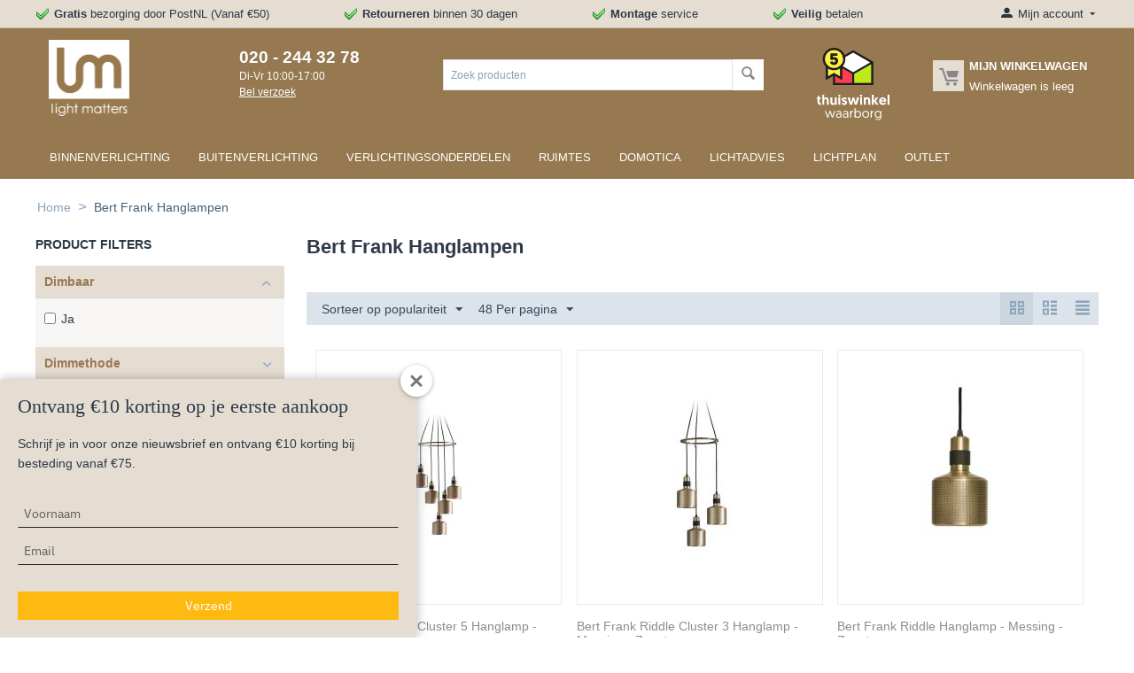

--- FILE ---
content_type: text/html; charset=utf-8
request_url: https://lightmatters.nl/bert-frank-hanglampen/
body_size: 21478
content:
<!-- Inline script moved to the bottom of the page -->

<!DOCTYPE html><html lang="nl" dir="ltr"><head><title>Bert Frank hanglampen online kopen? | Light Matters</title><meta name="cmsmagazine" content="895b73496fde88f9b6b78ec628663194"><base href="https://lightmatters.nl/"><meta http-equiv="Content-Type" content="text/html; charset=utf-8" data-ca-mode=""><meta name="viewport" content="initial-scale=1.0, width=device-width"><meta name="description" content="Bert Frank hanglampen koop je makkelijk en snel op Lightmatters.nl. Gratis thuisbezorgd - Snel geleverd! Light Matters is officieel dealer van Bert Frank lampen."><meta name="keywords" content=""><meta name="facebook-domain-verification" content="fibezvlm3whn4pdnpkiipk9ym9ekra"><meta name="p:domain_verify" content="0ed938a5e077486961a413b9c3dd343b"/><meta name="msvalidate.01" content="BE11EFC54F51669061B8534628D86FEB"><script data-no-defer>(function(w,d,s,l,i){w[l]=w[l]||[];w[l].push({'gtm.start':new Date().getTime(),event:'gtm.js'});var f=d.getElementsByTagName(s)[0],j=d.createElement(s),dl=l!='dataLayer'?'&l='+l:'';j.async=true;j. src='https://www.googletagmanager.com/gtm.js?id='+i+dl;f.parentNode.insertBefore(j,f);})(window,document,'script','dataLayer','GTM-56Z3RLQ');</script> <script data-no-defer>(function(h,o,t,j,a,r){h.hj=h.hj||function(){(h.hj.q=h.hj.q||[]).push(arguments)};h._hjSettings={hjid:1430917,hjsv:6};a=o.getElementsByTagName('head')[0];r=o.createElement('script');r.async=1;r. src=t+h._hjSettings.hjid+j+h._hjSettings.hjsv;a.appendChild(r);})(window,document,'https://static.hotjar.com/c/hotjar-','.js?sv=');</script><noscript><img height="1" width="1" style="display:none" src="https://www.facebook.com/tr?id=3018267011728536&ev=PageView&noscript=1"></noscript><link rel="canonical" href="https://lightmatters.nl/bert-frank-hanglampen/"><meta name="format-detection" content="telephone=no"><meta name="cmsmagazine" content="b55b3ce6a6b9c4d16194dc6efd5e2613"><link href="https://lightmatters.nl/images/logos/1/lightmatters-lampen-favicon.jpg" rel="shortcut icon" type="image/jpeg"><link type="text/css" rel="stylesheet" href="https://lightmatters.nl/var/cache/misc/assets/design/themes/bright_theme/css/standalone.dac1b1fb25d83fe951debf08e69d75451768517401.css"><script type="text/javascript"data-no-defer>(function(i,s,o,g,r,a,m){i['GoogleAnalyticsObject']=r;i[r]=i[r]||function(){(i[r].q=i[r].q||[]).push(arguments)},i[r].l=1*new Date();a=s.createElement(o),m=s.getElementsByTagName(o)[0];a.async=1;a. src=g;m.parentNode.insertBefore(a,m)})(window,document,'script','//www.google-analytics.com/analytics.js','ga');ga('create','UA-136156602-1','auto');ga('send','pageview','/bert-frank-hanglampen/');</script></head> <body><svg xmlns="http://www.w3.org/2000/svg" style="display: none"> <defs> <symbol id="icon-open-sidebar" viewBox="0 0 28 21"> <path fill="currentColor" d="M0 0h28v3H0V0zm0 9h28v3H0V9zm0 9h28v3H0v-3z"/> </symbol> <symbol id="icon-close-sidebar" viewBox="0 0 25.438 25.438"> <path fill="currentColor" d="M2.112-.009l23.335 23.335-2.121 2.121L-.009 2.112zm21.213 0l2.121 2.121L2.112 25.447l-2.121-2.121z"/> </symbol> <symbol id="icon-open-cart" viewBox="0 0 576 512"> <path fill="currentColor" d="M528.12 301.319l47.273-208C578.806 78.301 567.391 64 551.99 64H159.208l-9.166-44.81C147.758 8.021 137.93 0 126.529 0H24C10.745 0 0 10.745 0 24v16c0 13.255 10.745 24 24 24h69.883l70.248 343.435C147.325 417.1 136 435.222 136 456c0 30.928 25.072 56 56 56s56-25.072 56-56c0-15.674-6.447-29.835-16.824-40h209.647C430.447 426.165 424 440.326 424 456c0 30.928 25.072 56 56 56s56-25.072 56-56c0-22.172-12.888-41.332-31.579-50.405l5.517-24.276c3.413-15.018-8.002-29.319-23.403-29.319H218.117l-6.545-32h293.145c11.206 0 20.92-7.754 23.403-18.681z"/> </symbol> <symbol id="icon-arrow-down" viewBox="0 0 26 26"> <path fill="currentColor" d="M5.68 7.862h14.64c1.316 0 1.974 1.593 1.045 2.522l-7.32 7.32a1.47 1.47 0 0 1-2.085 0l-7.325-7.32c-.93-.929-.27-2.522 1.045-2.522z"/> </symbol> <symbol id="icon-arrow-right" viewBox="0 0 26 26"> <path fill="currentColor" d="M12.898 4.21c-.694.083-1.317.647-1.317 1.47v5.244H6.144c-1.108 0-2 .892-2 2v.152c0 1.108.892 2 2 2h5.437v5.244c0 1.315 1.595 1.975 2.524 1.045l7.318-7.326a1.47 1.47 0 0 0 0-2.084l-7.318-7.32a1.445 1.445 0 0 0-1.207-.424z"/> </symbol> </defs> </svg> <noscript><iframe src="https://www.googletagmanager.com/ns.html?id=GTM-56Z3RLQ" height="0" width="0" style="display:none;visibility:hidden"></iframe></noscript> <div class="ty-tygh " id="tygh_container"> <div id="ajax_overlay" class="ty-ajax-overlay"></div> <div id="ajax_loading_box" class="ty-ajax-loading-box"></div> <div class="cm-notification-container notification-container"> </div> <div class="ty-helper-container" id="tygh_main_container"> <div class="tygh-top-panel clearfix"> <div class="container-fluid top-grid"> <div class="row-fluid "> <div class="span14 top-links-grid hidden-phone"> <div class=" ty-float-left"> <div class="ty-wysiwyg-content" data-ca-live-editor-object-id="0" data-ca-live-editor-object-type=""><ul class="usp-header"> <li><strong>Gratis</strong> bezorging door PostNL (Vanaf €50)</li> <li><strong><b>R</b>etourneren</strong> binnen 30 dagen</li> <li><strong>Montage</strong> service</li> <li><strong>Veilig</strong> betalen</li> </ul></div> </div> </div> <div class="span2 "> <!--fpc_exclude_4_4--> <div class="ty-dropdown-box top-my-account ty-float-right"> <div id="sw_dropdown_4" class="ty-dropdown-box__title cm-combination unlogged"> <a class="ty-account-info__title" href="https://lightmatters.nl/profiles-update/"> <i class="ty-icon-moon-user"></i> <span class="hidden-phone" >Mijn account</span> <i class="ty-icon-down-micro ty-account-info__user-arrow"></i> </a> </div> <div id="dropdown_4" class="cm-popup-box ty-dropdown-box__content hidden"> <div id="account_info_4"> <ul class="ty-account-info"> <li class="ty-account-info__item ty-dropdown-box__item"><a class="ty-account-info__a underlined" href="https://lightmatters.nl/orders/" rel="nofollow">Bestellingen</a></li> <li class="ty-account-info__item ty-dropdown-box__item"><a class="ty-account-info__a" href="https://lightmatters.nl/wishlist/" rel="nofollow">Wenslijst</a></li> </ul> <div class="ty-account-info__orders updates-wrapper track-orders" id="track_orders_block_4"> <form action="https://lightmatters.nl/" method="POST" class="cm-ajax cm-post cm-ajax-full-render" name="track_order_quick"> <input type="hidden" name="result_ids" value="track_orders_block_*"> <input type="hidden" name="return_url" value="index.php?sl=nl&amp;dispatch=categories.view&amp;category_id=429"> <div class="ty-account-info__orders-txt">Volg mijn bestelling(en)</div> <div class="ty-account-info__orders-input ty-control-group ty-input-append"> <label for="track_order_item4" class="cm-required hidden">Volg mijn bestelling(en)</label> <input type="text" size="20" class="ty-input-text cm-hint" id="track_order_item4" name="track_data" value="Bestelling nummer/E-mail"> <button title="Ga" class="ty-btn-go" type="submit"><i class="ty-btn-go__icon ty-icon-right-dir"></i></button> <input type="hidden" name="dispatch" value="orders.track_request"> <div class="captcha ty-control-group"> <label for="recaptcha_696a9ac2e2c61" class="cm-required cm-recaptcha ty-captcha__label">Anti-spam validatie</label> <div id="recaptcha_696a9ac2e2c61" class="cm-recaptcha"></div> </div> </div> <input type="hidden" name="security_hash" class="cm-no-hide-input" value="4d50e40a28c46f59e1dcc0501ca97b49"></form> </div> <div class="ty-account-info__buttons buttons-container"> <a href="https://lightmatters.nl/login/?return_url=index.php%3Fsl%3Dnl%26dispatch%3Dcategories.view%26category_id%3D429" data-ca-target-id="login_block4" class="cm-dialog-opener cm-dialog-auto-size ty-btn ty-btn__secondary" rel="nofollow">Log in</a><a href="https://lightmatters.nl/profiles-add/" rel="nofollow" class="ty-btn ty-btn__primary">Registreer</a> <div id="login_block4" class="hidden" title="Log in"> <div class="ty-login-popup"> <form name="popup4_form" action="https://lightmatters.nl/" method="post"> <input type="hidden" name="return_url" value="index.php?sl=nl&amp;dispatch=categories.view&amp;category_id=429"> <input type="hidden" name="redirect_url" value="index.php?sl=nl&amp;dispatch=categories.view&amp;category_id=429"> <div class="ty-control-group"> <label for="login_popup4" class="ty-login__filed-label ty-control-group__label cm-required cm-trim cm-email">E-mail</label> <input type="text" id="login_popup4" name="user_login" size="30" value="" class="ty-login__input cm-focus"> </div> <div class="ty-control-group ty-password-forgot"> <label for="psw_popup4" class="ty-login__filed-label ty-control-group__label ty-password-forgot__label cm-required">Wachtwoord</label><a href="https://lightmatters.nl/index.php?dispatch=auth.recover_password" class="ty-password-forgot__a" tabindex="5">Wachtwoord vergeten?</a> <input type="password" id="psw_popup4" name="password" size="30" value="" class="ty-login__input" maxlength="32"> </div> <div class="ty-login-reglink ty-center"> <a class="ty-login-reglink__a" href="https://lightmatters.nl/profiles-add/" rel="nofollow">Registreer voor een nieuw klantprofiel</a> </div> <div class="buttons-container clearfix"> <div class="ty-float-right"> <button class="ty-btn__login ty-btn__secondary ty-btn" type="submit" name="dispatch[auth.login]" >Log in</button> </div> <div class="ty-login__remember-me"> <label for="remember_me_popup4" class="ty-login__remember-me-label"><input class="checkbox" type="checkbox" name="remember_me" id="remember_me_popup4" value="Y">Herinner mij</label> </div> </div> <input type="hidden" name="security_hash" class="cm-no-hide-input" value="4d50e40a28c46f59e1dcc0501ca97b49"></form> </div> </div> </div> </div> </div> </div> <!--end_fpc_exclude_4_4--> </div> </div> </div> </div> <div class="tygh-header clearfix"> <div class="container-fluid header-grid"> <div class="row-fluid "> <div class="span3 top-logo-grid"> <div class=" top-logo"> <div class="ty-logo-container"> <a href="https://lightmatters.nl/" title="Light Matters"> <img src="https://lightmatters.nl/images/logos/1/logo-lightmatters.png" width="91" height="86" alt="Light Matters" class="ty-logo-container__image"> </a> </div> </div> </div> <div class="span2 ty-cr-content-grid"> <div class="ty-cr-phone-number-link"> <div class="ty-cr-phone"><a href="tel:020 - 244 32 78"><span><bdi><span class="ty-cr-phone-prefix"></span>020 - 244 32 78</bdi></span></a><span class="ty-cr-work">Di-Vr 10:00-17:00</span></div> <div class="ty-cr-link"> <a id="opener_call_request_block6" class="cm-dialog-opener cm-dialog-auto-size " href="https://lightmatters.nl/index.php?dispatch=call_requests.request&amp;obj_prefix=block&amp;obj_id=6" data-ca-target-id="content_call_request_block6" rel="nofollow"><span>Bel verzoek</span></a> <div class="hidden" id="content_call_request_block6" title="Bel verzoek"> </div> </div> </div> </div> <div class="span10 offset1 ty-float-right"> <div class="row-fluid "> <div class="span8 "> <div class=" top-search"> <div class="ty-search-block"> <form action="https://lightmatters.nl/" name="search_form" method="get"> <input type="hidden" name="subcats" value="Y"> <input type="hidden" name="pcode_from_q" value="Y"> <input type="hidden" name="pshort" value="Y"> <input type="hidden" name="pfull" value="Y"> <input type="hidden" name="pname" value="Y"> <input type="hidden" name="pkeywords" value="Y"> <input type="hidden" name="search_performed" value="Y"> <input type="text" name="q" value="" id="search_input" title="Zoek producten" class="ty-search-block__input cm-hint"><button title="Zoeken" class="ty-search-magnifier" type="submit"><i class="ty-icon-search"></i></button> <input type="hidden" name="dispatch" value="products.search"> <input type="hidden" name="security_hash" class="cm-no-hide-input" value="4d50e40a28c46f59e1dcc0501ca97b49"></form> </div> </div> </div> <div class="span3 "> <div class=" thuiswinkel-header ty-float-right"> <div class="ty-wysiwyg-content" data-ca-live-editor-object-id="0" data-ca-live-editor-object-type=""><a href="https://www.thuiswinkel.org/leden/lightmatters-nl/certificaat" target="_blank"><img src="https://lightmatters.nl/images/thuiswinkel-waarborg.svg" width="82" height="80" alt="Thuiswinkel Waarborg"></a></div> </div> </div> <div class="span5 ty-float-right"> <!--fpc_exclude_8_8--> <div class=" top-cart-content ty-float-right"> <div class="ty-dropdown-box" id="cart_status_8"> <div id="sw_dropdown_8" class="ty-dropdown-box__title cm-combination"> <a href="https://lightmatters.nl/cart/"> <i class="ty-minicart__icon ty-icon-moon-commerce empty"></i> <span class="ty-minicart-title empty-cart ty-hand"> <span class="ty-block ty-minicart-title__header ty-uppercase">Mijn winkelwagen</span> <span class="ty-block"> Winkelwagen is leeg </span> </span> </a> </div> <div id="dropdown_8" class="cm-popup-box ty-dropdown-box__content hidden"> <div class="cm-cart-content cm-cart-content-thumb cm-cart-content-delete"> <div class="ty-cart-items"> <div class="ty-cart-items__empty ty-center">Winkelwagen is leeg</div> </div> <div class="cm-cart-buttons ty-cart-content__buttons buttons-container hidden"> <div class="ty-float-left"> <a href="https://lightmatters.nl/cart/" rel="nofollow" class="ty-btn ty-btn__secondary">Winkelwagen</a> </div> </div> </div> </div> </div> </div> <!--end_fpc_exclude_8_8--> </div> </div> </div> </div> <div class="row-fluid "> <div class="span16 top-menu-grid"> <div class=" top-menu"> <ul class="ty-menu__items cm-responsive-menu"> <li class="ty-menu__item ty-menu__menu-btn visible-phone"> <a class="ty-menu__item-link"> <i class="ty-icon-short-list"></i> <span>Menu</span> </a> </li> <li class="ty-menu__item cm-menu-item-responsive"> <a class="ty-menu__item-toggle visible-phone cm-responsive-menu-toggle"> <i class="ty-menu__icon-open ty-icon-down-open"></i> <i class="ty-menu__icon-hide ty-icon-up-open"></i> </a> <a href="https://lightmatters.nl/binnenverlichting/" class="ty-menu__item-link" > Binnenverlichting </a> <div class="ty-menu__submenu"> <ul class="ty-menu__submenu-items ty-menu__submenu-items-simple cm-responsive-menu-submenu"> <li class="ty-menu__submenu-item"> <a class="ty-menu__submenu-link" href="https://lightmatters.nl/bureaulampen/" >Bureaulampen</a> </li> <li class="ty-menu__submenu-item"> <a class="ty-menu__submenu-link" href="https://lightmatters.nl/draadloze-lampen/" >Draadloze lampen</a> </li> <li class="ty-menu__submenu-item"> <a class="ty-menu__submenu-link" href="https://lightmatters.nl/hanglampen/" >Hanglampen</a> </li> <li class="ty-menu__submenu-item"> <a class="ty-menu__submenu-link" href="https://lightmatters.nl/klemlampen/" >Klemlampen</a> </li> <li class="ty-menu__submenu-item"> <a class="ty-menu__submenu-link" href="https://lightmatters.nl/kroonluchters/" >Kroonluchters</a> </li> <li class="ty-menu__submenu-item"> <a class="ty-menu__submenu-link" href="https://lightmatters.nl/leeslampen/" >Leeslampen</a> </li> <li class="ty-menu__submenu-item"> <a class="ty-menu__submenu-link" href="https://lightmatters.nl/plafondlampen/" >Plafondlampen</a> </li> <li class="ty-menu__submenu-item"> <a class="ty-menu__submenu-link" href="https://lightmatters.nl/spots/" >Spots</a> </li> <li class="ty-menu__submenu-item"> <a class="ty-menu__submenu-link" href="https://lightmatters.nl/staande-lampen/" >Staande lampen</a> </li> <li class="ty-menu__submenu-item"> <a class="ty-menu__submenu-link" href="https://lightmatters.nl/tafellampen/" >Tafellampen</a> </li> <li class="ty-menu__submenu-item"> <a class="ty-menu__submenu-link" href="https://lightmatters.nl/wandlampen/" >Wandlampen</a> </li> <li class="ty-menu__submenu-item"> <a class="ty-menu__submenu-link" href="https://lightmatters.nl/akoestische-verlichting/" >Akoestische lampen</a> </li> </ul> </div> </li> <li class="ty-menu__item cm-menu-item-responsive"> <a class="ty-menu__item-toggle visible-phone cm-responsive-menu-toggle"> <i class="ty-menu__icon-open ty-icon-down-open"></i> <i class="ty-menu__icon-hide ty-icon-up-open"></i> </a> <a href="https://lightmatters.nl/buitenverlichting/" class="ty-menu__item-link" > Buitenverlichting </a> <div class="ty-menu__submenu"> <ul class="ty-menu__submenu-items ty-menu__submenu-items-simple cm-responsive-menu-submenu"> <li class="ty-menu__submenu-item"> <a class="ty-menu__submenu-link" href="https://lightmatters.nl/buiten-tafellampen/" >Buiten tafellampen</a> </li> <li class="ty-menu__submenu-item"> <a class="ty-menu__submenu-link" href="https://lightmatters.nl/buiten-vloerlampen/" >Buiten vloerlampen</a> </li> <li class="ty-menu__submenu-item"> <a class="ty-menu__submenu-link" href="https://lightmatters.nl/buiten-wandlampen/" >Buiten wandlampen</a> </li> <li class="ty-menu__submenu-item"> <a class="ty-menu__submenu-link" href="https://lightmatters.nl/hangende-tuinlampen/" >Hangende tuinlampen</a> </li> <li class="ty-menu__submenu-item"> <a class="ty-menu__submenu-link" href="https://lightmatters.nl/grondspots/" >Grondspots</a> </li> <li class="ty-menu__submenu-item"> <a class="ty-menu__submenu-link" href="https://lightmatters.nl/buiten-plafondlampen/" >Buiten plafondlampen</a> </li> </ul> </div> </li> <li class="ty-menu__item cm-menu-item-responsive"> <a class="ty-menu__item-toggle visible-phone cm-responsive-menu-toggle"> <i class="ty-menu__icon-open ty-icon-down-open"></i> <i class="ty-menu__icon-hide ty-icon-up-open"></i> </a> <a href="https://lightmatters.nl/verlichtingsonderdelen/" class="ty-menu__item-link" > Verlichtingsonderdelen </a> <div class="ty-menu__submenu"> <ul class="ty-menu__submenu-items ty-menu__submenu-items-simple cm-responsive-menu-submenu"> <li class="ty-menu__submenu-item"> <a class="ty-menu__submenu-link" href="https://lightmatters.nl/dimmers/" >Dimmers</a> </li> <li class="ty-menu__submenu-item"> <a class="ty-menu__submenu-link" href="https://lightmatters.nl/drivers/" >Drivers</a> </li> <li class="ty-menu__submenu-item"> <a class="ty-menu__submenu-link" href="https://lightmatters.nl/inbouwhuizen/" >Inbouwhuizen</a> </li> <li class="ty-menu__submenu-item"> <a class="ty-menu__submenu-link" href="https://lightmatters.nl/lampenkappen/" >Lampenkappen</a> </li> <li class="ty-menu__submenu-item"> <a class="ty-menu__submenu-link" href="https://lightmatters.nl/lichtbronnen/" >Lichtbronnen</a> </li> <li class="ty-menu__submenu-item"> <a class="ty-menu__submenu-link" href="https://lightmatters.nl/plafondkappen/" >Plafondkappen</a> </li> <li class="ty-menu__submenu-item"> <a class="ty-menu__submenu-link" href="https://lightmatters.nl/rails/" >Rails</a> </li> <li class="ty-menu__submenu-item"> <a class="ty-menu__submenu-link" href="https://lightmatters.nl/snoeren/" >Snoeren</a> </li> <li class="ty-menu__submenu-item"> <a class="ty-menu__submenu-link" href="https://lightmatters.nl/stekkerdozen/" >Stekkerdozen</a> </li> </ul> </div> </li> <li class="ty-menu__item cm-menu-item-responsive"> <a class="ty-menu__item-toggle visible-phone cm-responsive-menu-toggle"> <i class="ty-menu__icon-open ty-icon-down-open"></i> <i class="ty-menu__icon-hide ty-icon-up-open"></i> </a> <a href="https://lightmatters.nl/ruimtes/" class="ty-menu__item-link" > Ruimtes </a> <div class="ty-menu__submenu"> <ul class="ty-menu__submenu-items ty-menu__submenu-items-simple cm-responsive-menu-submenu"> <li class="ty-menu__submenu-item"> <a class="ty-menu__submenu-link" href="https://lightmatters.nl/badkamer-lampen/" >Badkamer lampen</a> </li> <li class="ty-menu__submenu-item"> <a class="ty-menu__submenu-link" href="https://lightmatters.nl/buiten-wandlampen-nl-2/" >Buiten wandlampen</a> </li> <li class="ty-menu__submenu-item"> <a class="ty-menu__submenu-link" href="https://lightmatters.nl/eetkamer-lampen/" >Eetkamer lampen</a> </li> <li class="ty-menu__submenu-item"> <a class="ty-menu__submenu-link" href="https://lightmatters.nl/hal-lampen/" >Hal lampen</a> </li> <li class="ty-menu__submenu-item"> <a class="ty-menu__submenu-link" href="https://lightmatters.nl/kantoor-lampen/" >Kantoor lampen</a> </li> <li class="ty-menu__submenu-item"> <a class="ty-menu__submenu-link" href="https://lightmatters.nl/keuken-lampen/" >Keuken lampen</a> </li> <li class="ty-menu__submenu-item"> <a class="ty-menu__submenu-link" href="https://lightmatters.nl/kinderkamer-lampen/" >Kinderkamer lampen</a> </li> <li class="ty-menu__submenu-item"> <a class="ty-menu__submenu-link" href="https://lightmatters.nl/slaapkamer-lampen/" >Slaapkamer lampen</a> </li> <li class="ty-menu__submenu-item"> <a class="ty-menu__submenu-link" href="https://lightmatters.nl/tuin-lampen/" >Tuin lampen</a> </li> <li class="ty-menu__submenu-item"> <a class="ty-menu__submenu-link" href="https://lightmatters.nl/woonkamer-lampen/" >Woonkamer lampen</a> </li> </ul> </div> </li> <li class="ty-menu__item ty-menu__item-nodrop"> <a href="https://lightmatters.nl/domotica" class="ty-menu__item-link" > Domotica </a> </li> <li class="ty-menu__item cm-menu-item-responsive"> <a class="ty-menu__item-toggle visible-phone cm-responsive-menu-toggle"> <i class="ty-menu__icon-open ty-icon-down-open"></i> <i class="ty-menu__icon-hide ty-icon-up-open"></i> </a> <a href="https://lightmatters.nl/lichtadvies/" class="ty-menu__item-link" > Lichtadvies </a> <div class="ty-menu__submenu"> <ul class="ty-menu__submenu-items ty-menu__submenu-items-simple cm-responsive-menu-submenu"> <li class="ty-menu__submenu-item"> <a class="ty-menu__submenu-link" href="https://lightmatters.nl/baden-in-het-licht/" >Baden in het licht</a> </li> <li class="ty-menu__submenu-item"> <a class="ty-menu__submenu-link" href="https://lightmatters.nl/de-spot-on-guide-hoe-kies-je-de-perfecte-inbouw-of-opbouwspot/" >De Spot On Guide: Hoe kies je de perfecte inbouw- of opbouwspot?</a> </li> <li class="ty-menu__submenu-item"> <a class="ty-menu__submenu-link" href="https://lightmatters.nl/donker/" >Donker</a> </li> <li class="ty-menu__submenu-item"> <a class="ty-menu__submenu-link" href="https://lightmatters.nl/doordacht-lichtplan/" >Doordacht lichtplan</a> </li> <li class="ty-menu__submenu-item"> <a class="ty-menu__submenu-link" href="https://lightmatters.nl/het-gemak-van-een-lichtplan-nooit-meer-verkeerde-keuzes/" >Het gemak van een lichtplan: nooit meer verkeerde keuzes</a> </li> <li class="ty-menu__submenu-item"> <a class="ty-menu__submenu-link" href="https://lightmatters.nl/het-wordt-weer-eerder-donker-tijd-voor-sfeerverlichting-in-huis/" >Het wordt weer eerder donker: tijd voor sfeerverlichting in huis</a> </li> <li class="ty-menu__submenu-item"> <a class="ty-menu__submenu-link" href="https://lightmatters.nl/led-verlichting-op-stap-naar-een-duurzamere-toekomst/" >LED-verlichting: Op stap naar een duurzamere toekomst</a> </li> <li class="ty-menu__submenu-item"> <a class="ty-menu__submenu-link" href="https://lightmatters.nl/railsystemen-flexibel-en-stijlvol-met-key-light-modular-en-flos/" >Railsystemen: flexibel en stijlvol met Key Light, Modular en Flos</a> </li> <li class="ty-menu__submenu-item"> <a class="ty-menu__submenu-link" href="https://lightmatters.nl/soorten-licht/" >Soorten licht</a> </li> <li class="ty-menu__submenu-item"> <a class="ty-menu__submenu-link" href="https://lightmatters.nl/lichtadvies-tracks-met-spots/" >Tracks met spots</a> </li> <li class="ty-menu__submenu-item"> <a class="ty-menu__submenu-link" href="https://lightmatters.nl/welke-lamp-past-het-best-in-mijn-woonkamer/" >Welke lamp past het best in mijn woonkamer?</a> </li> </ul> </div> </li> <li class="ty-menu__item ty-menu__item-nodrop"> <a href="https://lightmatters.nl/lichtplan/" class="ty-menu__item-link" > Lichtplan </a> </li> <li class="ty-menu__item ty-menu__item-nodrop"> <a href="https://lightmatters.nl/lampen-outlet/" class="ty-menu__item-link" > Outlet </a> </li> </ul> </div> </div> </div> </div> </div> <div class="tygh-content clearfix"> <div class="container-fluid content-grid"> <div class="row-fluid "> <div class="span16 breadcrumbs-grid"> <div id="breadcrumbs_10"> <div class="ty-breadcrumbs clearfix"> <a href="https://lightmatters.nl/" class="ty-breadcrumbs__a">Home</a><span class="ty-breadcrumbs__slash">&gt;</span><span class="ty-breadcrumbs__current"><bdi>Bert Frank Hanglampen</bdi></span> </div> </div> </div> </div> <div class="row-fluid "> <div class="span4 side-grid"> <div class="ty-sidebox-important"> <h3 class="ty-sidebox-important__title"> <span class="ty-sidebox__title-wrapper">Product filters</span> </h3> <div class="ty-sidebox-important__body"> <div class="cm-product-filters" data-ca-target-id="product_filters_*,products_search_*,category_products_*,product_features_*,breadcrumbs_*,currencies_*,languages_*,selected_filters_*" data-ca-base-url="https://lightmatters.nl/bert-frank-hanglampen/" id="product_filters_31"> <div class="ty-product-filters__wrapper"> <div class="ty-product-filters__block"> <div id="sw_content_31_15" class="ty-product-filters__switch cm-combination-filter_31_15 open cm-save-state cm-ss-reverse"> <span class="ty-product-filters__title">Dimbaar</span> <i class="ty-product-filters__switch-down ty-icon-down-open"></i> <i class="ty-product-filters__switch-right ty-icon-up-open"></i> </div> <ul class="ty-product-filters " id="content_31_15"> <li class="ty-product-filters__item-more"> <ul id="ranges_31_15" style="max-height: 20em;" class="ty-product-filters__variants cm-filter-table" data-ca-input-id="elm_search_31_15" data-ca-clear-id="elm_search_clear_31_15" data-ca-empty-id="elm_search_empty_31_15"> <li class="cm-product-filters-checkbox-container ty-product-filters__group"> <label ><input class="cm-product-filters-checkbox" type="checkbox" name="product_filters[15]" data-ca-filter-id="15" value="242" id="elm_checkbox_31_15_242" >Ja</label> </li> </ul> <p id="elm_search_empty_31_15" class="ty-product-filters__no-items-found hidden">Geen items gevonden met dit zoekcriterium</p> </li> </ul> </div> <div class="ty-product-filters__block"> <div id="sw_content_31_17" class="ty-product-filters__switch cm-combination-filter_31_17 cm-save-state "> <span class="ty-product-filters__title">Dimmethode</span> <i class="ty-product-filters__switch-down ty-icon-down-open"></i> <i class="ty-product-filters__switch-right ty-icon-up-open"></i> </div> <ul class="ty-product-filters hidden" id="content_31_17"> <li class="ty-product-filters__item-more"> <ul id="ranges_31_17" style="max-height: 20em;" class="ty-product-filters__variants cm-filter-table" data-ca-input-id="elm_search_31_17" data-ca-clear-id="elm_search_clear_31_17" data-ca-empty-id="elm_search_empty_31_17"> <li class="cm-product-filters-checkbox-container ty-product-filters__group"> <label ><input class="cm-product-filters-checkbox" type="checkbox" name="product_filters[17]" data-ca-filter-id="17" value="350" id="elm_checkbox_31_17_350" >Triac/Phase aan- en afsnijding</label> </li> </ul> <p id="elm_search_empty_31_17" class="ty-product-filters__no-items-found hidden">Geen items gevonden met dit zoekcriterium</p> </li> </ul> </div> <div class="ty-product-filters__block"> <div id="sw_content_31_11" class="ty-product-filters__switch cm-combination-filter_31_11 open cm-save-state cm-ss-reverse"> <span class="ty-product-filters__title">Kleur</span> <i class="ty-product-filters__switch-down ty-icon-down-open"></i> <i class="ty-product-filters__switch-right ty-icon-up-open"></i> </div> <ul class="ty-product-filters " id="content_31_11"> <li class="ty-product-filters__item-more"> <ul id="ranges_31_11" style="max-height: 20em;" class="ty-product-filters__variants cm-filter-table" data-ca-input-id="elm_search_31_11" data-ca-clear-id="elm_search_clear_31_11" data-ca-empty-id="elm_search_empty_31_11"> <li class="cm-product-filters-checkbox-container ty-product-filters__group"> <label ><input class="cm-product-filters-checkbox" type="checkbox" name="product_filters[11]" data-ca-filter-id="11" value="197" id="elm_checkbox_31_11_197" >Blauw</label> </li> <li class="cm-product-filters-checkbox-container ty-product-filters__group"> <label ><input class="cm-product-filters-checkbox" type="checkbox" name="product_filters[11]" data-ca-filter-id="11" value="298" id="elm_checkbox_31_11_298" >Brons</label> </li> <li class="cm-product-filters-checkbox-container ty-product-filters__group"> <label ><input class="cm-product-filters-checkbox" type="checkbox" name="product_filters[11]" data-ca-filter-id="11" value="194" id="elm_checkbox_31_11_194" >Grijs</label> </li> <li class="cm-product-filters-checkbox-container ty-product-filters__group"> <label ><input class="cm-product-filters-checkbox" type="checkbox" name="product_filters[11]" data-ca-filter-id="11" value="198" id="elm_checkbox_31_11_198" >Groen</label> </li> <li class="cm-product-filters-checkbox-container ty-product-filters__group"> <label ><input class="cm-product-filters-checkbox" type="checkbox" name="product_filters[11]" data-ca-filter-id="11" value="200" id="elm_checkbox_31_11_200" >Messing</label> </li> <li class="cm-product-filters-checkbox-container ty-product-filters__group"> <label ><input class="cm-product-filters-checkbox" type="checkbox" name="product_filters[11]" data-ca-filter-id="11" value="193" id="elm_checkbox_31_11_193" >Wit</label> </li> <li class="cm-product-filters-checkbox-container ty-product-filters__group"> <label ><input class="cm-product-filters-checkbox" type="checkbox" name="product_filters[11]" data-ca-filter-id="11" value="161" id="elm_checkbox_31_11_161" >Zwart</label> </li> </ul> <p id="elm_search_empty_31_11" class="ty-product-filters__no-items-found hidden">Geen items gevonden met dit zoekcriterium</p> </li> </ul> </div> <div class="ty-product-filters__block"> <div id="sw_content_31_20" class="ty-product-filters__switch cm-combination-filter_31_20 open cm-save-state cm-ss-reverse"> <span class="ty-product-filters__title">Levertijd</span> <i class="ty-product-filters__switch-down ty-icon-down-open"></i> <i class="ty-product-filters__switch-right ty-icon-up-open"></i> </div> <ul class="ty-product-filters " id="content_31_20"> <li class="ty-product-filters__item-more"> <ul id="ranges_31_20" style="max-height: 10em;" class="ty-product-filters__variants cm-filter-table" data-ca-input-id="elm_search_31_20" data-ca-clear-id="elm_search_clear_31_20" data-ca-empty-id="elm_search_empty_31_20"> <li class="cm-product-filters-checkbox-container ty-product-filters__group"> <label ><input class="cm-product-filters-checkbox" type="checkbox" name="product_filters[20]" data-ca-filter-id="20" value="438" id="elm_checkbox_31_20_438" >4-6 weken</label> </li> </ul> <p id="elm_search_empty_31_20" class="ty-product-filters__no-items-found hidden">Geen items gevonden met dit zoekcriterium</p> </li> </ul> </div> <div class="ty-product-filters__block"> <div id="sw_content_31_19" class="ty-product-filters__switch cm-combination-filter_31_19 cm-save-state "> <span class="ty-product-filters__title">Lichtkleur</span> <i class="ty-product-filters__switch-down ty-icon-down-open"></i> <i class="ty-product-filters__switch-right ty-icon-up-open"></i> </div> <ul class="ty-product-filters hidden" id="content_31_19"> <li class="ty-product-filters__item-more"> <ul id="ranges_31_19" style="max-height: 20em;" class="ty-product-filters__variants cm-filter-table" data-ca-input-id="elm_search_31_19" data-ca-clear-id="elm_search_clear_31_19" data-ca-empty-id="elm_search_empty_31_19"> <li class="cm-product-filters-checkbox-container ty-product-filters__group"> <label ><input class="cm-product-filters-checkbox" type="checkbox" name="product_filters[19]" data-ca-filter-id="19" value="595" id="elm_checkbox_31_19_595" >2700K: Extra warmwit</label> </li> </ul> <p id="elm_search_empty_31_19" class="ty-product-filters__no-items-found hidden">Geen items gevonden met dit zoekcriterium</p> </li> </ul> </div> <div class="ty-product-filters__block"> <div id="sw_content_31_8" class="ty-product-filters__switch cm-combination-filter_31_8 open cm-save-state cm-ss-reverse"> <span class="ty-product-filters__title">Lichtrichting</span> <i class="ty-product-filters__switch-down ty-icon-down-open"></i> <i class="ty-product-filters__switch-right ty-icon-up-open"></i> </div> <ul class="ty-product-filters " id="content_31_8"> <li class="ty-product-filters__item-more"> <ul id="ranges_31_8" style="max-height: 20em;" class="ty-product-filters__variants cm-filter-table" data-ca-input-id="elm_search_31_8" data-ca-clear-id="elm_search_clear_31_8" data-ca-empty-id="elm_search_empty_31_8"> <li class="cm-product-filters-checkbox-container ty-product-filters__group"> <label ><input class="cm-product-filters-checkbox" type="checkbox" name="product_filters[8]" data-ca-filter-id="8" value="41" id="elm_checkbox_31_8_41" >Alle richtingen</label> </li> <li class="cm-product-filters-checkbox-container ty-product-filters__group"> <label ><input class="cm-product-filters-checkbox" type="checkbox" name="product_filters[8]" data-ca-filter-id="8" value="59" id="elm_checkbox_31_8_59" >Naar beneden</label> </li> </ul> <p id="elm_search_empty_31_8" class="ty-product-filters__no-items-found hidden">Geen items gevonden met dit zoekcriterium</p> </li> </ul> </div> <div class="ty-product-filters__block"> <div id="sw_content_31_13" class="ty-product-filters__switch cm-combination-filter_31_13 cm-save-state "> <span class="ty-product-filters__title">Materiaal</span> <i class="ty-product-filters__switch-down ty-icon-down-open"></i> <i class="ty-product-filters__switch-right ty-icon-up-open"></i> </div> <ul class="ty-product-filters hidden" id="content_31_13"> <li class="ty-product-filters__item-more"> <ul id="ranges_31_13" style="max-height: 20em;" class="ty-product-filters__variants cm-filter-table" data-ca-input-id="elm_search_31_13" data-ca-clear-id="elm_search_clear_31_13" data-ca-empty-id="elm_search_empty_31_13"> <li class="cm-product-filters-checkbox-container ty-product-filters__group"> <label ><input class="cm-product-filters-checkbox" type="checkbox" name="product_filters[13]" data-ca-filter-id="13" value="714" id="elm_checkbox_31_13_714" >Brons</label> </li> <li class="cm-product-filters-checkbox-container ty-product-filters__group"> <label ><input class="cm-product-filters-checkbox" type="checkbox" name="product_filters[13]" data-ca-filter-id="13" value="715" id="elm_checkbox_31_13_715" >Marmer, Messing</label> </li> <li class="cm-product-filters-checkbox-container ty-product-filters__group"> <label ><input class="cm-product-filters-checkbox" type="checkbox" name="product_filters[13]" data-ca-filter-id="13" value="216" id="elm_checkbox_31_13_216" >Messing</label> </li> <li class="cm-product-filters-checkbox-container ty-product-filters__group"> <label ><input class="cm-product-filters-checkbox" type="checkbox" name="product_filters[13]" data-ca-filter-id="13" value="374" id="elm_checkbox_31_13_374" >Messing, Glas</label> </li> </ul> <p id="elm_search_empty_31_13" class="ty-product-filters__no-items-found hidden">Geen items gevonden met dit zoekcriterium</p> </li> </ul> </div> <div class="ty-product-filters__block"> <div id="sw_content_31_10" class="ty-product-filters__switch cm-combination-filter_31_10 open cm-save-state cm-ss-reverse"> <span class="ty-product-filters__title">Merk</span> <i class="ty-product-filters__switch-down ty-icon-down-open"></i> <i class="ty-product-filters__switch-right ty-icon-up-open"></i> </div> <ul class="ty-product-filters " id="content_31_10"> <li class="ty-product-filters__item-more"> <ul id="ranges_31_10" style="max-height: 20em;" class="ty-product-filters__variants cm-filter-table" data-ca-input-id="elm_search_31_10" data-ca-clear-id="elm_search_clear_31_10" data-ca-empty-id="elm_search_empty_31_10"> <li class="cm-product-filters-checkbox-container ty-product-filters__group"> <label ><input class="cm-product-filters-checkbox" type="checkbox" name="product_filters[10]" data-ca-filter-id="10" value="710" id="elm_checkbox_31_10_710" >Bert Frank</label> </li> </ul> <p id="elm_search_empty_31_10" class="ty-product-filters__no-items-found hidden">Geen items gevonden met dit zoekcriterium</p> </li> </ul> </div> <div class="ty-product-filters__block"> <div id="sw_content_31_1" class="ty-product-filters__switch cm-combination-filter_31_1 open cm-save-state cm-ss-reverse"> <span class="ty-product-filters__title">Prijs</span> <i class="ty-product-filters__switch-down ty-icon-down-open"></i> <i class="ty-product-filters__switch-right ty-icon-up-open"></i> </div> <div id="content_31_1" class="cm-product-filters-checkbox-container ty-price-slider "> <p class="ty-price-slider__inputs"> <bdi class="ty-price-slider__bidi-container"> <span class="ty-price-slider__filter-prefix">€</span> <input type="text" class="ty-price-slider__input-text" id="slider_31_1_left" name="left_31_1" value="557"> </bdi> &nbsp;–&nbsp; <bdi class="ty-price-slider__bidi-container"> <span class="ty-price-slider__filter-prefix">€</span> <input type="text" class="ty-price-slider__input-text" id="slider_31_1_right" name="right_31_1" value="3388"> </bdi> </p> <div id="slider_31_1" class="ty-range-slider cm-range-slider"> <ul class="ty-range-slider__wrapper"> <li class="ty-range-slider__item" style="left: 0%;"> <span class="ty-range-slider__num"> <span>&lrm;€<bdi><span>557</span></bdi></span> </span> </li> <li class="ty-range-slider__item" style="left: 100%;"> <span class="ty-range-slider__num"> <span>&lrm;€<bdi><span>3388</span></bdi></span> </span> </li> </ul> </div> <input id="elm_checkbox_slider_31_1" data-ca-filter-id="1" class="cm-product-filters-checkbox hidden" type="checkbox" name="product_filters[1]" value=""> <input type="hidden" id="slider_31_1_json" value='{ "disabled": false, "min": 557, "max": 3388, "left": 557, "right": 3388, "step": 1, "extra": "EUR" }'> </div> </div> <div class="ty-product-filters__block"> <div id="sw_content_31_7" class="ty-product-filters__switch cm-combination-filter_31_7 cm-save-state "> <span class="ty-product-filters__title">Ruimte</span> <i class="ty-product-filters__switch-down ty-icon-down-open"></i> <i class="ty-product-filters__switch-right ty-icon-up-open"></i> </div> <ul class="ty-product-filters hidden" id="content_31_7"> <li class="ty-product-filters__item-more"> <ul id="ranges_31_7" style="max-height: 20em;" class="ty-product-filters__variants cm-filter-table" data-ca-input-id="elm_search_31_7" data-ca-clear-id="elm_search_clear_31_7" data-ca-empty-id="elm_search_empty_31_7"> <li class="cm-product-filters-checkbox-container ty-product-filters__group"> <label ><input class="cm-product-filters-checkbox" type="checkbox" name="product_filters[7]" data-ca-filter-id="7" value="46" id="elm_checkbox_31_7_46" >Eetkamer</label> </li> </ul> <p id="elm_search_empty_31_7" class="ty-product-filters__no-items-found hidden">Geen items gevonden met dit zoekcriterium</p> </li> </ul> </div> <div class="ty-product-filters__block"> <div id="sw_content_31_12" class="ty-product-filters__switch cm-combination-filter_31_12 cm-save-state "> <span class="ty-product-filters__title">Stijl</span> <i class="ty-product-filters__switch-down ty-icon-down-open"></i> <i class="ty-product-filters__switch-right ty-icon-up-open"></i> </div> <ul class="ty-product-filters hidden" id="content_31_12"> <li class="ty-product-filters__item-more"> <ul id="ranges_31_12" style="max-height: 20em;" class="ty-product-filters__variants cm-filter-table" data-ca-input-id="elm_search_31_12" data-ca-clear-id="elm_search_clear_31_12" data-ca-empty-id="elm_search_empty_31_12"> <li class="cm-product-filters-checkbox-container ty-product-filters__group"> <label ><input class="cm-product-filters-checkbox" type="checkbox" name="product_filters[12]" data-ca-filter-id="12" value="213" id="elm_checkbox_31_12_213" >Klassiek</label> </li> </ul> <p id="elm_search_empty_31_12" class="ty-product-filters__no-items-found hidden">Geen items gevonden met dit zoekcriterium</p> </li> </ul> </div> <div class="ty-product-filters__tools clearfix"> <a href="https://lightmatters.nl/bert-frank-hanglampen/" rel="nofollow" class="ty-product-filters__reset-button cm-ajax cm-ajax-full-render cm-history" data-ca-event="ce.filtersinit" data-ca-scroll=".ty-mainbox-title" data-ca-target-id="product_filters_*,products_search_*,category_products_*,product_features_*,breadcrumbs_*,currencies_*,languages_*,selected_filters_*"><i class="ty-product-filters__reset-icon ty-icon-cw"></i> Herstel</a> </div> </div> </div> </div> </div><div class="ty-wysiwyg-content" data-ca-live-editor-object-id="0" data-ca-live-editor-object-type=""><div class="_form_3"></div></div> </div> <div class="span12 main-content-grid"> <div class="ty-mainbox-container clearfix"> <h1 class="ty-mainbox-title"> <span >Bert Frank Hanglampen</span> </h1> <div class="ty-mainbox-body"> <div id="category_products_11"> <div class="ty-pagination-container cm-pagination-container" id="pagination_contents"> <div class="ty-sort-container"> <div class="ty-sort-container__views-icons"> <a class="ty-sort-container__views-a cm-ajax active" data-ca-target-id="pagination_contents" href="https://lightmatters.nl/bert-frank-hanglampen/?sort_by=popularity&amp;sort_order=asc&amp;layout=products_multicolumns" rel="nofollow"> <i class="ty-icon-products-multicolumns"></i> </a> <a class="ty-sort-container__views-a cm-ajax " data-ca-target-id="pagination_contents" href="https://lightmatters.nl/bert-frank-hanglampen/?sort_by=popularity&amp;sort_order=desc&amp;layout=products_without_options" rel="nofollow"> <i class="ty-icon-products-without-options"></i> </a> <a class="ty-sort-container__views-a cm-ajax " data-ca-target-id="pagination_contents" href="https://lightmatters.nl/bert-frank-hanglampen/?sort_by=popularity&amp;sort_order=desc&amp;layout=short_list" rel="nofollow"> <i class="ty-icon-short-list"></i> </a> </div> <div class="ty-sort-dropdown"> <a id="sw_elm_sort_fields" class="ty-sort-dropdown__wrapper cm-combination">Sorteer op populariteit<i class="ty-sort-dropdown__icon ty-icon-down-micro"></i></a> <ul id="elm_sort_fields" class="ty-sort-dropdown__content cm-popup-box hidden"> <li class="sort-by-timestamp-desc ty-sort-dropdown__content-item"> <a class="cm-ajax ty-sort-dropdown__content-item-a" data-ca-target-id="pagination_contents" href="https://lightmatters.nl/bert-frank-hanglampen/?sort_by=timestamp&amp;sort_order=desc" rel="nofollow">Nieuwste item eerst</a> </li> <li class="sort-by-product-asc ty-sort-dropdown__content-item"> <a class="cm-ajax ty-sort-dropdown__content-item-a" data-ca-target-id="pagination_contents" href="https://lightmatters.nl/bert-frank-hanglampen/?sort_by=product&amp;sort_order=asc" rel="nofollow">Sorteer Alfabetisch: A naar Z</a> </li> <li class="sort-by-product-desc ty-sort-dropdown__content-item"> <a class="cm-ajax ty-sort-dropdown__content-item-a" data-ca-target-id="pagination_contents" href="https://lightmatters.nl/bert-frank-hanglampen/?sort_by=product&amp;sort_order=desc" rel="nofollow">Sorteer alfabetisch : Z - A</a> </li> <li class="sort-by-price-asc ty-sort-dropdown__content-item"> <a class="cm-ajax ty-sort-dropdown__content-item-a" data-ca-target-id="pagination_contents" href="https://lightmatters.nl/bert-frank-hanglampen/?sort_by=price&amp;sort_order=asc" rel="nofollow">Sorteer op prijs: Laag naar hoog</a> </li> <li class="sort-by-price-desc ty-sort-dropdown__content-item"> <a class="cm-ajax ty-sort-dropdown__content-item-a" data-ca-target-id="pagination_contents" href="https://lightmatters.nl/bert-frank-hanglampen/?sort_by=price&amp;sort_order=desc" rel="nofollow">Sorteer op prijs: Hoog naar laag</a> </li> </ul> </div> <div class="ty-sort-dropdown"> <a id="sw_elm_pagination_steps" class="ty-sort-dropdown__wrapper cm-combination">48 Per pagina<i class="ty-sort-dropdown__icon ty-icon-down-micro"></i></a> <ul id="elm_pagination_steps" class="ty-sort-dropdown__content cm-popup-box hidden"> <li class="ty-sort-dropdown__content-item"> <a class="cm-ajax ty-sort-dropdown__content-item-a" href="https://lightmatters.nl/bert-frank-hanglampen/?items_per_page=12" data-ca-target-id="pagination_contents" rel="nofollow">12 Per pagina</a> </li> <li class="ty-sort-dropdown__content-item"> <a class="cm-ajax ty-sort-dropdown__content-item-a" href="https://lightmatters.nl/bert-frank-hanglampen/?items_per_page=24" data-ca-target-id="pagination_contents" rel="nofollow">24 Per pagina</a> </li> <li class="ty-sort-dropdown__content-item"> <a class="cm-ajax ty-sort-dropdown__content-item-a" href="https://lightmatters.nl/bert-frank-hanglampen/?items_per_page=96" data-ca-target-id="pagination_contents" rel="nofollow">96 Per pagina</a> </li> </ul> </div> </div> <div class="grid-list"> <div class="ty-column3"> <div class="ty-grid-list__item ty-quick-view-button__wrapper"><form action="https://lightmatters.nl/" method="post" name="product_form_4852" enctype="multipart/form-data" class="cm-disable-empty-files cm-ajax cm-ajax-full-render cm-ajax-status-middle "> <input type="hidden" name="result_ids" value="cart_status*,wish_list*,checkout*,account_info*"> <input type="hidden" name="redirect_url" value="index.php?sl=nl&amp;dispatch=categories.view&amp;category_id=429"> <input type="hidden" name="product_data[4852][product_id]" value="4852"> <div class="ty-grid-list__image"> <div class="ty-center-block"> <div class="ty-thumbs-wrapper owl-carousel cm-image-gallery" data-ca-items-count="1" data-ca-items-responsive="true" id="icons_4852"> <div class="cm-gallery-item cm-item-gallery"> <a href="https://lightmatters.nl/bert-frank-riddle-cluster-5-hanglamp-messing-zwart/"> <img class="ty-pict " id="det_img_4852" src="https://lightmatters.nl/images/thumbnails/250/250/detailed/19/bert-frank-riddle-cluster-5-hanglamp-messing-zwart-x01.jpg" alt="Bert Frank Riddle Cluster 5 Hanglamp - Messing - Zwart " title="Bert Frank Riddle Cluster 5 Hanglamp - Messing - Zwart "> </a> </div> <div class="cm-gallery-item cm-item-gallery"> <a href="https://lightmatters.nl/bert-frank-riddle-cluster-5-hanglamp-messing-zwart/"> <img class="ty-pict lazyOwl " data-src="https://lightmatters.nl/images/thumbnails/250/250/detailed/19/bert-frank-riddle-cluster-5-hanglamp-messing-zwart-x02.jpg" alt="Bert Frank Riddle Cluster 5 Hanglamp - Messing - Zwart " title="Bert Frank Riddle Cluster 5 Hanglamp - Messing - Zwart " data-width="250" data-height="250"> </a> </div> <div class="cm-gallery-item cm-item-gallery"> <a href="https://lightmatters.nl/bert-frank-riddle-cluster-5-hanglamp-messing-zwart/"> <img class="ty-pict lazyOwl " data-src="https://lightmatters.nl/images/thumbnails/250/250/detailed/19/bert-frank-riddle-cluster-5-hanglamp-messing-zwart-x03.jpg" alt="Bert Frank Riddle Cluster 5 Hanglamp - Messing - Zwart " title="Bert Frank Riddle Cluster 5 Hanglamp - Messing - Zwart " data-width="250" data-height="250"> </a> </div> </div> </div> </div><div class="ty-grid-list__item-name"><bdi> <a href="https://lightmatters.nl/bert-frank-riddle-cluster-5-hanglamp-messing-zwart/" class="product-title" title="Bert Frank Riddle Cluster 5 Hanglamp - Messing - Zwart " >Bert Frank Riddle Cluster 5 Hanglamp - Messing - Zwart </a> </bdi></div><div class="grid-list__rating"> </div><div class="ty-grid-list__price "> <span class="cm-reload-4852" id="old_price_update_4852"> </span> <span class="cm-reload-4852 ty-price-update" id="price_update_4852"> <input type="hidden" name="appearance[show_price_values]" value="1"> <input type="hidden" name="appearance[show_price]" value="1"> <span class="ty-price" id="line_discounted_price_4852"><bdi><span class="ty-price-num">€</span><span id="sec_discounted_price_4852" class="ty-price-num">3.267</span></bdi></span> </span> <span class="cm-reload-4852" id="clean_price_update_4852"> <input type="hidden" name="appearance[show_price_values]" value="1"> <input type="hidden" name="appearance[show_clean_price]" value="1"> <span class="ty-list-price ty-nowrap ty-tax-include">(incl BTW)</span> </span> </div><div class="ty-grid-list__control"><div class="ty-quick-view-button"> <a class="ty-btn ty-btn__secondary ty-btn__big cm-dialog-opener cm-dialog-auto-size" data-ca-view-id="4852" data-ca-target-id="product_quick_view" href="https://lightmatters.nl/index.php?dispatch=products.quick_view&amp;product_id=4852&amp;prev_url=index.php%3Fsl%3Dnl%26dispatch%3Dcategories.view%26category_id%3D429&amp;n_items=4852%2C4850%2C4848%2C4765%2C4766%2C4911%2C4820%2C4792%2C4828%2C4912%2C4895%2C4773%2C4788%2C4789%2C4896%2C4791%2C4772%2C4790%2C4819%2C4844%2C4787%2C4831%2C4917%2C4742%2C4875%2C4878%2C4847%2C4743%2C4829%2C4830%2C4866%2C4846%2C4918%2C4877%2C4876%2C4845" data-ca-dialog-title="Beknopt product overzicht" rel="nofollow">Bekijk</a> </div></div> <input type="hidden" name="security_hash" class="cm-no-hide-input" value="4d50e40a28c46f59e1dcc0501ca97b49"></form> </div></div><div class="ty-column3"> <div class="ty-grid-list__item ty-quick-view-button__wrapper"><form action="https://lightmatters.nl/" method="post" name="product_form_4850" enctype="multipart/form-data" class="cm-disable-empty-files cm-ajax cm-ajax-full-render cm-ajax-status-middle "> <input type="hidden" name="result_ids" value="cart_status*,wish_list*,checkout*,account_info*"> <input type="hidden" name="redirect_url" value="index.php?sl=nl&amp;dispatch=categories.view&amp;category_id=429"> <input type="hidden" name="product_data[4850][product_id]" value="4850"> <div class="ty-grid-list__image"> <div class="ty-center-block"> <div class="ty-thumbs-wrapper owl-carousel cm-image-gallery" data-ca-items-count="1" data-ca-items-responsive="true" id="icons_4850"> <div class="cm-gallery-item cm-item-gallery"> <a href="https://lightmatters.nl/bert-frank-riddle-cluster-3-hanglamp-messing-zwart/"> <img class="ty-pict " id="det_img_4850" src="https://lightmatters.nl/images/thumbnails/250/250/detailed/19/bert-frank-riddle-cluster-3-hanglamp-messing-zwart-x01.jpg" alt="Bert Frank Riddle Cluster 3 Hanglamp - Messing - Zwart " title="Bert Frank Riddle Cluster 3 Hanglamp - Messing - Zwart "> </a> </div> <div class="cm-gallery-item cm-item-gallery"> <a href="https://lightmatters.nl/bert-frank-riddle-cluster-3-hanglamp-messing-zwart/"> <img class="ty-pict lazyOwl " data-src="https://lightmatters.nl/images/thumbnails/250/250/detailed/19/bert-frank-riddle-cluster-3-hanglamp-messing-zwart-x02.jpg" alt="Bert Frank Riddle Cluster 3 Hanglamp - Messing - Zwart " title="Bert Frank Riddle Cluster 3 Hanglamp - Messing - Zwart " data-width="250" data-height="250"> </a> </div> <div class="cm-gallery-item cm-item-gallery"> <a href="https://lightmatters.nl/bert-frank-riddle-cluster-3-hanglamp-messing-zwart/"> <img class="ty-pict lazyOwl " data-src="https://lightmatters.nl/images/thumbnails/250/250/detailed/19/bert-frank-riddle-cluster-3-hanglamp-messing-zwart-x03.jpg" alt="Bert Frank Riddle Cluster 3 Hanglamp - Messing - Zwart " title="Bert Frank Riddle Cluster 3 Hanglamp - Messing - Zwart " data-width="250" data-height="250"> </a> </div> </div> </div> </div><div class="ty-grid-list__item-name"><bdi> <a href="https://lightmatters.nl/bert-frank-riddle-cluster-3-hanglamp-messing-zwart/" class="product-title" title="Bert Frank Riddle Cluster 3 Hanglamp - Messing - Zwart " >Bert Frank Riddle Cluster 3 Hanglamp - Messing - Zwart </a> </bdi></div><div class="grid-list__rating"> </div><div class="ty-grid-list__price "> <span class="cm-reload-4850" id="old_price_update_4850"> </span> <span class="cm-reload-4850 ty-price-update" id="price_update_4850"> <input type="hidden" name="appearance[show_price_values]" value="1"> <input type="hidden" name="appearance[show_price]" value="1"> <span class="ty-price" id="line_discounted_price_4850"><bdi><span class="ty-price-num">€</span><span id="sec_discounted_price_4850" class="ty-price-num">1.984</span></bdi></span> </span> <span class="cm-reload-4850" id="clean_price_update_4850"> <input type="hidden" name="appearance[show_price_values]" value="1"> <input type="hidden" name="appearance[show_clean_price]" value="1"> <span class="ty-list-price ty-nowrap ty-tax-include">(incl BTW)</span> </span> </div><div class="ty-grid-list__control"><div class="ty-quick-view-button"> <a class="ty-btn ty-btn__secondary ty-btn__big cm-dialog-opener cm-dialog-auto-size" data-ca-view-id="4850" data-ca-target-id="product_quick_view" href="https://lightmatters.nl/index.php?dispatch=products.quick_view&amp;product_id=4850&amp;prev_url=index.php%3Fsl%3Dnl%26dispatch%3Dcategories.view%26category_id%3D429&amp;n_items=4852%2C4850%2C4848%2C4765%2C4766%2C4911%2C4820%2C4792%2C4828%2C4912%2C4895%2C4773%2C4788%2C4789%2C4896%2C4791%2C4772%2C4790%2C4819%2C4844%2C4787%2C4831%2C4917%2C4742%2C4875%2C4878%2C4847%2C4743%2C4829%2C4830%2C4866%2C4846%2C4918%2C4877%2C4876%2C4845" data-ca-dialog-title="Beknopt product overzicht" rel="nofollow">Bekijk</a> </div></div> <input type="hidden" name="security_hash" class="cm-no-hide-input" value="4d50e40a28c46f59e1dcc0501ca97b49"></form> </div></div><div class="ty-column3"> <div class="ty-grid-list__item ty-quick-view-button__wrapper"><form action="https://lightmatters.nl/" method="post" name="product_form_4848" enctype="multipart/form-data" class="cm-disable-empty-files cm-ajax cm-ajax-full-render cm-ajax-status-middle "> <input type="hidden" name="result_ids" value="cart_status*,wish_list*,checkout*,account_info*"> <input type="hidden" name="redirect_url" value="index.php?sl=nl&amp;dispatch=categories.view&amp;category_id=429"> <input type="hidden" name="product_data[4848][product_id]" value="4848"> <div class="ty-grid-list__image"> <div class="ty-center-block"> <div class="ty-thumbs-wrapper owl-carousel cm-image-gallery" data-ca-items-count="1" data-ca-items-responsive="true" id="icons_4848"> <div class="cm-gallery-item cm-item-gallery"> <a href="https://lightmatters.nl/bert-frank-riddle-hanglamp-messing-zwart/"> <img class="ty-pict " id="det_img_4848" src="https://lightmatters.nl/images/thumbnails/250/250/detailed/19/bert-frank-riddle-hanglamp-messing-zwart-x01.jpg" alt="Bert Frank Riddle Hanglamp - Messing - Zwart " title="Bert Frank Riddle Hanglamp - Messing - Zwart "> </a> </div> <div class="cm-gallery-item cm-item-gallery"> <a href="https://lightmatters.nl/bert-frank-riddle-hanglamp-messing-zwart/"> <img class="ty-pict lazyOwl " data-src="https://lightmatters.nl/images/thumbnails/250/250/detailed/19/bert-frank-riddle-hanglamp-x02.jpg" alt="Bert Frank Riddle Hanglamp - Messing - Zwart " title="Bert Frank Riddle Hanglamp - Messing - Zwart " data-width="250" data-height="250"> </a> </div> <div class="cm-gallery-item cm-item-gallery"> <a href="https://lightmatters.nl/bert-frank-riddle-hanglamp-messing-zwart/"> <img class="ty-pict lazyOwl " data-src="https://lightmatters.nl/images/thumbnails/250/250/detailed/19/bert-frank-riddle-hanglamp-x03.jpg" alt="Bert Frank Riddle Hanglamp - Messing - Zwart " title="Bert Frank Riddle Hanglamp - Messing - Zwart " data-width="250" data-height="250"> </a> </div> <div class="cm-gallery-item cm-item-gallery"> <a href="https://lightmatters.nl/bert-frank-riddle-hanglamp-messing-zwart/"> <img class="ty-pict lazyOwl " data-src="https://lightmatters.nl/images/thumbnails/250/250/detailed/19/bert-frank-riddle-hanglamp-x04.jpg" alt="Bert Frank Riddle Hanglamp - Messing - Zwart " title="Bert Frank Riddle Hanglamp - Messing - Zwart " data-width="250" data-height="250"> </a> </div> </div> </div> </div><div class="ty-grid-list__item-name"><bdi> <a href="https://lightmatters.nl/bert-frank-riddle-hanglamp-messing-zwart/" class="product-title" title="Bert Frank Riddle Hanglamp - Messing - Zwart " >Bert Frank Riddle Hanglamp - Messing - Zwart </a> </bdi></div><div class="grid-list__rating"> </div><div class="ty-grid-list__price "> <span class="cm-reload-4848" id="old_price_update_4848"> </span> <span class="cm-reload-4848 ty-price-update" id="price_update_4848"> <input type="hidden" name="appearance[show_price_values]" value="1"> <input type="hidden" name="appearance[show_price]" value="1"> <span class="ty-price" id="line_discounted_price_4848"><bdi><span class="ty-price-num">€</span><span id="sec_discounted_price_4848" class="ty-price-num">647</span></bdi></span> </span> <span class="cm-reload-4848" id="clean_price_update_4848"> <input type="hidden" name="appearance[show_price_values]" value="1"> <input type="hidden" name="appearance[show_clean_price]" value="1"> <span class="ty-list-price ty-nowrap ty-tax-include">(incl BTW)</span> </span> </div><div class="ty-grid-list__control"><div class="ty-quick-view-button"> <a class="ty-btn ty-btn__secondary ty-btn__big cm-dialog-opener cm-dialog-auto-size" data-ca-view-id="4848" data-ca-target-id="product_quick_view" href="https://lightmatters.nl/index.php?dispatch=products.quick_view&amp;product_id=4848&amp;prev_url=index.php%3Fsl%3Dnl%26dispatch%3Dcategories.view%26category_id%3D429&amp;n_items=4852%2C4850%2C4848%2C4765%2C4766%2C4911%2C4820%2C4792%2C4828%2C4912%2C4895%2C4773%2C4788%2C4789%2C4896%2C4791%2C4772%2C4790%2C4819%2C4844%2C4787%2C4831%2C4917%2C4742%2C4875%2C4878%2C4847%2C4743%2C4829%2C4830%2C4866%2C4846%2C4918%2C4877%2C4876%2C4845" data-ca-dialog-title="Beknopt product overzicht" rel="nofollow">Bekijk</a> </div></div> <input type="hidden" name="security_hash" class="cm-no-hide-input" value="4d50e40a28c46f59e1dcc0501ca97b49"></form> </div></div><div class="ty-column3"> <div class="ty-grid-list__item ty-quick-view-button__wrapper"><form action="https://lightmatters.nl/" method="post" name="product_form_4765" enctype="multipart/form-data" class="cm-disable-empty-files cm-ajax cm-ajax-full-render cm-ajax-status-middle "> <input type="hidden" name="result_ids" value="cart_status*,wish_list*,checkout*,account_info*"> <input type="hidden" name="redirect_url" value="index.php?sl=nl&amp;dispatch=categories.view&amp;category_id=429"> <input type="hidden" name="product_data[4765][product_id]" value="4765"> <div class="ty-grid-list__image"> <div class="ty-center-block"> <div class="ty-thumbs-wrapper owl-carousel cm-image-gallery" data-ca-items-count="1" data-ca-items-responsive="true" id="icons_4765"> <div class="cm-gallery-item cm-item-gallery"> <a href="https://lightmatters.nl/bert-frank-colt-single-hanglamp-messing/"> <img class="ty-pict " id="det_img_4765" src="https://lightmatters.nl/images/thumbnails/250/250/detailed/18/bert-frank-colt-single-hanglamp-messing-x01.jpg" alt="Bert Frank Colt Single Hanglamp - Messing" title="Bert Frank Colt Single Hanglamp - Messing"> </a> </div> <div class="cm-gallery-item cm-item-gallery"> <a href="https://lightmatters.nl/bert-frank-colt-single-hanglamp-messing/"> <img class="ty-pict lazyOwl " data-src="https://lightmatters.nl/images/thumbnails/250/250/detailed/18/bert-frank-colt-single-hanglamp-messing-x02.jpg" alt="Bert Frank Colt Single Hanglamp - Messing" title="Bert Frank Colt Single Hanglamp - Messing" data-width="250" data-height="250"> </a> </div> <div class="cm-gallery-item cm-item-gallery"> <a href="https://lightmatters.nl/bert-frank-colt-single-hanglamp-messing/"> <img class="ty-pict lazyOwl " data-src="https://lightmatters.nl/images/thumbnails/250/250/detailed/18/bert-frank-colt-single-hanglamp-messing-x03.jpg" alt="Bert Frank Colt Single Hanglamp - Messing" title="Bert Frank Colt Single Hanglamp - Messing" data-width="250" data-height="250"> </a> </div> <div class="cm-gallery-item cm-item-gallery"> <a href="https://lightmatters.nl/bert-frank-colt-single-hanglamp-messing/"> <img class="ty-pict lazyOwl " data-src="https://lightmatters.nl/images/thumbnails/250/250/detailed/18/bert-frank-colt-single-hanglamp-messing-x04.jpg" alt="Bert Frank Colt Single Hanglamp - Messing" title="Bert Frank Colt Single Hanglamp - Messing" data-width="250" data-height="250"> </a> </div> </div> </div> </div><div class="ty-grid-list__item-name"><bdi> <a href="https://lightmatters.nl/bert-frank-colt-single-hanglamp-messing/" class="product-title" title="Bert Frank Colt Single Hanglamp - Messing" >Bert Frank Colt Single Hanglamp - Messing</a> </bdi></div><div class="grid-list__rating"> </div><div class="ty-grid-list__price "> <span class="cm-reload-4765" id="old_price_update_4765"> </span> <span class="cm-reload-4765 ty-price-update" id="price_update_4765"> <input type="hidden" name="appearance[show_price_values]" value="1"> <input type="hidden" name="appearance[show_price]" value="1"> <span class="ty-price" id="line_discounted_price_4765"><bdi><span class="ty-price-num">€</span><span id="sec_discounted_price_4765" class="ty-price-num">1.204</span></bdi></span> </span> <span class="cm-reload-4765" id="clean_price_update_4765"> <input type="hidden" name="appearance[show_price_values]" value="1"> <input type="hidden" name="appearance[show_clean_price]" value="1"> <span class="ty-list-price ty-nowrap ty-tax-include">(incl BTW)</span> </span> </div><div class="ty-grid-list__control"><div class="ty-quick-view-button"> <a class="ty-btn ty-btn__secondary ty-btn__big cm-dialog-opener cm-dialog-auto-size" data-ca-view-id="4765" data-ca-target-id="product_quick_view" href="https://lightmatters.nl/index.php?dispatch=products.quick_view&amp;product_id=4765&amp;prev_url=index.php%3Fsl%3Dnl%26dispatch%3Dcategories.view%26category_id%3D429&amp;n_items=4852%2C4850%2C4848%2C4765%2C4766%2C4911%2C4820%2C4792%2C4828%2C4912%2C4895%2C4773%2C4788%2C4789%2C4896%2C4791%2C4772%2C4790%2C4819%2C4844%2C4787%2C4831%2C4917%2C4742%2C4875%2C4878%2C4847%2C4743%2C4829%2C4830%2C4866%2C4846%2C4918%2C4877%2C4876%2C4845" data-ca-dialog-title="Beknopt product overzicht" rel="nofollow">Bekijk</a> </div></div> <input type="hidden" name="security_hash" class="cm-no-hide-input" value="4d50e40a28c46f59e1dcc0501ca97b49"></form> </div></div><div class="ty-column3"> <div class="ty-grid-list__item ty-quick-view-button__wrapper"><form action="https://lightmatters.nl/" method="post" name="product_form_4766" enctype="multipart/form-data" class="cm-disable-empty-files cm-ajax cm-ajax-full-render cm-ajax-status-middle "> <input type="hidden" name="result_ids" value="cart_status*,wish_list*,checkout*,account_info*"> <input type="hidden" name="redirect_url" value="index.php?sl=nl&amp;dispatch=categories.view&amp;category_id=429"> <input type="hidden" name="product_data[4766][product_id]" value="4766"> <div class="ty-grid-list__image"> <div class="ty-center-block"> <div class="ty-thumbs-wrapper owl-carousel cm-image-gallery" data-ca-items-count="1" data-ca-items-responsive="true" id="icons_4766"> <div class="cm-gallery-item cm-item-gallery"> <a href="https://lightmatters.nl/bert-frank-colt-triple-hanglamp-messing/"> <img class="ty-pict " id="det_img_4766" src="https://lightmatters.nl/images/thumbnails/250/250/detailed/18/bert-frank-colt-triple-hanglamp-messing-x01.jpg" alt="Bert Frank Colt Triple Hanglamp - Messing" title="Bert Frank Colt Triple Hanglamp - Messing"> </a> </div> <div class="cm-gallery-item cm-item-gallery"> <a href="https://lightmatters.nl/bert-frank-colt-triple-hanglamp-messing/"> <img class="ty-pict lazyOwl " data-src="https://lightmatters.nl/images/thumbnails/250/250/detailed/18/bert-frank-colt-triple-hanglamp-messing-x02.jpg" alt="Bert Frank Colt Triple Hanglamp - Messing" title="Bert Frank Colt Triple Hanglamp - Messing" data-width="250" data-height="250"> </a> </div> <div class="cm-gallery-item cm-item-gallery"> <a href="https://lightmatters.nl/bert-frank-colt-triple-hanglamp-messing/"> <img class="ty-pict lazyOwl " data-src="https://lightmatters.nl/images/thumbnails/250/250/detailed/18/bert-frank-colt-triple-hanglamp-messing-x03.jpg" alt="Bert Frank Colt Triple Hanglamp - Messing" title="Bert Frank Colt Triple Hanglamp - Messing" data-width="250" data-height="250"> </a> </div> <div class="cm-gallery-item cm-item-gallery"> <a href="https://lightmatters.nl/bert-frank-colt-triple-hanglamp-messing/"> <img class="ty-pict lazyOwl " data-src="https://lightmatters.nl/images/thumbnails/250/250/detailed/18/bert-frank-colt-triple-hanglamp-messing-x04.jpg" alt="Bert Frank Colt Triple Hanglamp - Messing" title="Bert Frank Colt Triple Hanglamp - Messing" data-width="250" data-height="250"> </a> </div> <div class="cm-gallery-item cm-item-gallery"> <a href="https://lightmatters.nl/bert-frank-colt-triple-hanglamp-messing/"> <img class="ty-pict lazyOwl " data-src="https://lightmatters.nl/images/thumbnails/250/250/detailed/18/bert-frank-colt-triple-hanglamp-messing-x05.jpg" alt="Bert Frank Colt Triple Hanglamp - Messing" title="Bert Frank Colt Triple Hanglamp - Messing" data-width="250" data-height="250"> </a> </div> <div class="cm-gallery-item cm-item-gallery"> <a href="https://lightmatters.nl/bert-frank-colt-triple-hanglamp-messing/"> <img class="ty-pict lazyOwl " data-src="https://lightmatters.nl/images/thumbnails/250/250/detailed/18/bert-frank-colt-triple-hanglamp-messing-x06.jpg" alt="Bert Frank Colt Triple Hanglamp - Messing" title="Bert Frank Colt Triple Hanglamp - Messing" data-width="250" data-height="250"> </a> </div> </div> </div> </div><div class="ty-grid-list__item-name"><bdi> <a href="https://lightmatters.nl/bert-frank-colt-triple-hanglamp-messing/" class="product-title" title="Bert Frank Colt Triple Hanglamp - Messing" >Bert Frank Colt Triple Hanglamp - Messing</a> </bdi></div><div class="grid-list__rating"> </div><div class="ty-grid-list__price "> <span class="cm-reload-4766" id="old_price_update_4766"> </span> <span class="cm-reload-4766 ty-price-update" id="price_update_4766"> <input type="hidden" name="appearance[show_price_values]" value="1"> <input type="hidden" name="appearance[show_price]" value="1"> <span class="ty-price" id="line_discounted_price_4766"><bdi><span class="ty-price-num">€</span><span id="sec_discounted_price_4766" class="ty-price-num">3.388</span></bdi></span> </span> <span class="cm-reload-4766" id="clean_price_update_4766"> <input type="hidden" name="appearance[show_price_values]" value="1"> <input type="hidden" name="appearance[show_clean_price]" value="1"> <span class="ty-list-price ty-nowrap ty-tax-include">(incl BTW)</span> </span> </div><div class="ty-grid-list__control"><div class="ty-quick-view-button"> <a class="ty-btn ty-btn__secondary ty-btn__big cm-dialog-opener cm-dialog-auto-size" data-ca-view-id="4766" data-ca-target-id="product_quick_view" href="https://lightmatters.nl/index.php?dispatch=products.quick_view&amp;product_id=4766&amp;prev_url=index.php%3Fsl%3Dnl%26dispatch%3Dcategories.view%26category_id%3D429&amp;n_items=4852%2C4850%2C4848%2C4765%2C4766%2C4911%2C4820%2C4792%2C4828%2C4912%2C4895%2C4773%2C4788%2C4789%2C4896%2C4791%2C4772%2C4790%2C4819%2C4844%2C4787%2C4831%2C4917%2C4742%2C4875%2C4878%2C4847%2C4743%2C4829%2C4830%2C4866%2C4846%2C4918%2C4877%2C4876%2C4845" data-ca-dialog-title="Beknopt product overzicht" rel="nofollow">Bekijk</a> </div></div> <input type="hidden" name="security_hash" class="cm-no-hide-input" value="4d50e40a28c46f59e1dcc0501ca97b49"></form> </div></div><div class="ty-column3"> <div class="ty-grid-list__item ty-quick-view-button__wrapper"><form action="https://lightmatters.nl/" method="post" name="product_form_4911" enctype="multipart/form-data" class="cm-disable-empty-files cm-ajax cm-ajax-full-render cm-ajax-status-middle "> <input type="hidden" name="result_ids" value="cart_status*,wish_list*,checkout*,account_info*"> <input type="hidden" name="redirect_url" value="index.php?sl=nl&amp;dispatch=categories.view&amp;category_id=429"> <input type="hidden" name="product_data[4911][product_id]" value="4911"> <div class="ty-grid-list__image"> <div class="ty-center-block"> <div class="ty-thumbs-wrapper owl-carousel cm-image-gallery" data-ca-items-count="1" data-ca-items-responsive="true" id="icons_4911"> <div class="cm-gallery-item cm-item-gallery"> <a href="https://lightmatters.nl/bert-frank-trave-hanglamp-groen/"> <img class="ty-pict " id="det_img_4911" src="https://lightmatters.nl/images/thumbnails/250/250/detailed/19/bert-frank-trave-hanglamp-groen-x01.jpg" alt="Bert Frank Trave Hanglamp - Groen " title="Bert Frank Trave Hanglamp - Groen "> </a> </div> <div class="cm-gallery-item cm-item-gallery"> <a href="https://lightmatters.nl/bert-frank-trave-hanglamp-groen/"> <img class="ty-pict lazyOwl " data-src="https://lightmatters.nl/images/thumbnails/250/250/detailed/19/bert-frank-trave-hanglamp-x02.jpg" alt="Bert Frank Trave Hanglamp - Groen " title="Bert Frank Trave Hanglamp - Groen " data-width="250" data-height="250"> </a> </div> <div class="cm-gallery-item cm-item-gallery"> <a href="https://lightmatters.nl/bert-frank-trave-hanglamp-groen/"> <img class="ty-pict lazyOwl " data-src="https://lightmatters.nl/images/thumbnails/250/250/detailed/19/bert-frank-trave-hanglamp-x03.jpg" alt="Bert Frank Trave Hanglamp - Groen " title="Bert Frank Trave Hanglamp - Groen " data-width="250" data-height="250"> </a> </div> <div class="cm-gallery-item cm-item-gallery"> <a href="https://lightmatters.nl/bert-frank-trave-hanglamp-groen/"> <img class="ty-pict lazyOwl " data-src="https://lightmatters.nl/images/thumbnails/250/250/detailed/19/bert-frank-trave-hanglamp-x04.jpg" alt="Bert Frank Trave Hanglamp - Groen " title="Bert Frank Trave Hanglamp - Groen " data-width="250" data-height="250"> </a> </div> <div class="cm-gallery-item cm-item-gallery"> <a href="https://lightmatters.nl/bert-frank-trave-hanglamp-groen/"> <img class="ty-pict lazyOwl " data-src="https://lightmatters.nl/images/thumbnails/250/250/detailed/19/bert-frank-trave-hanglamp-x05.jpg" alt="Bert Frank Trave Hanglamp - Groen " title="Bert Frank Trave Hanglamp - Groen " data-width="250" data-height="250"> </a> </div> <div class="cm-gallery-item cm-item-gallery"> <a href="https://lightmatters.nl/bert-frank-trave-hanglamp-groen/"> <img class="ty-pict lazyOwl " data-src="https://lightmatters.nl/images/thumbnails/250/250/detailed/19/bert-frank-trave-hanglamp-x06.jpg" alt="Bert Frank Trave Hanglamp - Groen " title="Bert Frank Trave Hanglamp - Groen " data-width="250" data-height="250"> </a> </div> </div> </div> </div><div class="ty-grid-list__item-name"><bdi> <a href="https://lightmatters.nl/bert-frank-trave-hanglamp-groen/" class="product-title" title="Bert Frank Trave Hanglamp - Groen " >Bert Frank Trave Hanglamp - Groen </a> </bdi></div><div class="grid-list__rating"> </div><div class="ty-grid-list__price "> <span class="cm-reload-4911" id="old_price_update_4911"> </span> <span class="cm-reload-4911 ty-price-update" id="price_update_4911"> <input type="hidden" name="appearance[show_price_values]" value="1"> <input type="hidden" name="appearance[show_price]" value="1"> <span class="ty-price" id="line_discounted_price_4911"><bdi><span class="ty-price-num">€</span><span id="sec_discounted_price_4911" class="ty-price-num">1.174</span></bdi></span> </span> <span class="cm-reload-4911" id="clean_price_update_4911"> <input type="hidden" name="appearance[show_price_values]" value="1"> <input type="hidden" name="appearance[show_clean_price]" value="1"> <span class="ty-list-price ty-nowrap ty-tax-include">(incl BTW)</span> </span> </div><div class="ty-grid-list__control"><div class="ty-quick-view-button"> <a class="ty-btn ty-btn__secondary ty-btn__big cm-dialog-opener cm-dialog-auto-size" data-ca-view-id="4911" data-ca-target-id="product_quick_view" href="https://lightmatters.nl/index.php?dispatch=products.quick_view&amp;product_id=4911&amp;prev_url=index.php%3Fsl%3Dnl%26dispatch%3Dcategories.view%26category_id%3D429&amp;n_items=4852%2C4850%2C4848%2C4765%2C4766%2C4911%2C4820%2C4792%2C4828%2C4912%2C4895%2C4773%2C4788%2C4789%2C4896%2C4791%2C4772%2C4790%2C4819%2C4844%2C4787%2C4831%2C4917%2C4742%2C4875%2C4878%2C4847%2C4743%2C4829%2C4830%2C4866%2C4846%2C4918%2C4877%2C4876%2C4845" data-ca-dialog-title="Beknopt product overzicht" rel="nofollow">Bekijk</a> </div></div> <input type="hidden" name="security_hash" class="cm-no-hide-input" value="4d50e40a28c46f59e1dcc0501ca97b49"></form> </div></div><div class="ty-column3"> <div class="ty-grid-list__item ty-quick-view-button__wrapper"><form action="https://lightmatters.nl/" method="post" name="product_form_4820" enctype="multipart/form-data" class="cm-disable-empty-files cm-ajax cm-ajax-full-render cm-ajax-status-middle "> <input type="hidden" name="result_ids" value="cart_status*,wish_list*,checkout*,account_info*"> <input type="hidden" name="redirect_url" value="index.php?sl=nl&amp;dispatch=categories.view&amp;category_id=429"> <input type="hidden" name="product_data[4820][product_id]" value="4820"> <div class="ty-grid-list__image"> <div class="ty-center-block"> <div class="ty-thumbs-wrapper owl-carousel cm-image-gallery" data-ca-items-count="1" data-ca-items-responsive="true" id="icons_4820"> <div class="cm-gallery-item cm-item-gallery"> <a href="https://lightmatters.nl/bert-frank-pennon-hanglamp-brons/"> <img class="ty-pict " id="det_img_4820" src="https://lightmatters.nl/images/thumbnails/250/250/detailed/19/bert-frank-pennon-hanglamp-brons-x01.jpg" alt="Bert Frank Pennon Hanglamp - Brons " title="Bert Frank Pennon Hanglamp - Brons "> </a> </div> <div class="cm-gallery-item cm-item-gallery"> <a href="https://lightmatters.nl/bert-frank-pennon-hanglamp-brons/"> <img class="ty-pict lazyOwl " data-src="https://lightmatters.nl/images/thumbnails/250/250/detailed/19/bert-frank-pennon-hanglamp-x02_46mu-3b.jpg" alt="Bert Frank Pennon Hanglamp - Brons " title="Bert Frank Pennon Hanglamp - Brons " data-width="250" data-height="250"> </a> </div> <div class="cm-gallery-item cm-item-gallery"> <a href="https://lightmatters.nl/bert-frank-pennon-hanglamp-brons/"> <img class="ty-pict lazyOwl " data-src="https://lightmatters.nl/images/thumbnails/250/250/detailed/19/bert-frank-pennon-hanglamp-x03_bqat-iu.jpg" alt="Bert Frank Pennon Hanglamp - Brons " title="Bert Frank Pennon Hanglamp - Brons " data-width="250" data-height="250"> </a> </div> </div> </div> </div><div class="ty-grid-list__item-name"><bdi> <a href="https://lightmatters.nl/bert-frank-pennon-hanglamp-brons/" class="product-title" title="Bert Frank Pennon Hanglamp - Brons " >Bert Frank Pennon Hanglamp - Brons </a> </bdi></div><div class="grid-list__rating"> </div><div class="ty-grid-list__price "> <span class="cm-reload-4820" id="old_price_update_4820"> </span> <span class="cm-reload-4820 ty-price-update" id="price_update_4820"> <input type="hidden" name="appearance[show_price_values]" value="1"> <input type="hidden" name="appearance[show_price]" value="1"> <span class="ty-price" id="line_discounted_price_4820"><bdi><span class="ty-price-num">€</span><span id="sec_discounted_price_4820" class="ty-price-num">1.960</span></bdi></span> </span> <span class="cm-reload-4820" id="clean_price_update_4820"> <input type="hidden" name="appearance[show_price_values]" value="1"> <input type="hidden" name="appearance[show_clean_price]" value="1"> <span class="ty-list-price ty-nowrap ty-tax-include">(incl BTW)</span> </span> </div><div class="ty-grid-list__control"><div class="ty-quick-view-button"> <a class="ty-btn ty-btn__secondary ty-btn__big cm-dialog-opener cm-dialog-auto-size" data-ca-view-id="4820" data-ca-target-id="product_quick_view" href="https://lightmatters.nl/index.php?dispatch=products.quick_view&amp;product_id=4820&amp;prev_url=index.php%3Fsl%3Dnl%26dispatch%3Dcategories.view%26category_id%3D429&amp;n_items=4852%2C4850%2C4848%2C4765%2C4766%2C4911%2C4820%2C4792%2C4828%2C4912%2C4895%2C4773%2C4788%2C4789%2C4896%2C4791%2C4772%2C4790%2C4819%2C4844%2C4787%2C4831%2C4917%2C4742%2C4875%2C4878%2C4847%2C4743%2C4829%2C4830%2C4866%2C4846%2C4918%2C4877%2C4876%2C4845" data-ca-dialog-title="Beknopt product overzicht" rel="nofollow">Bekijk</a> </div></div> <input type="hidden" name="security_hash" class="cm-no-hide-input" value="4d50e40a28c46f59e1dcc0501ca97b49"></form> </div></div><div class="ty-column3"> <div class="ty-grid-list__item ty-quick-view-button__wrapper"><form action="https://lightmatters.nl/" method="post" name="product_form_4792" enctype="multipart/form-data" class="cm-disable-empty-files cm-ajax cm-ajax-full-render cm-ajax-status-middle "> <input type="hidden" name="result_ids" value="cart_status*,wish_list*,checkout*,account_info*"> <input type="hidden" name="redirect_url" value="index.php?sl=nl&amp;dispatch=categories.view&amp;category_id=429"> <input type="hidden" name="product_data[4792][product_id]" value="4792"> <div class="ty-grid-list__image"> <div class="ty-center-block"> <div class="ty-thumbs-wrapper owl-carousel cm-image-gallery" data-ca-items-count="1" data-ca-items-responsive="true" id="icons_4792"> <div class="cm-gallery-item cm-item-gallery"> <a href="https://lightmatters.nl/bert-frank-kernel-hanglamp-xl-wit/"> <img class="ty-pict " id="det_img_4792" src="https://lightmatters.nl/images/thumbnails/250/250/detailed/18/bert-frank-kernel-hanglamp-xl-wit-x01.jpg" alt="Bert Frank Kernel Hanglamp XL - Wit" title="Bert Frank Kernel Hanglamp XL - Wit"> </a> </div> <div class="cm-gallery-item cm-item-gallery"> <a href="https://lightmatters.nl/bert-frank-kernel-hanglamp-xl-wit/"> <img class="ty-pict lazyOwl " data-src="https://lightmatters.nl/images/thumbnails/250/250/detailed/18/bert-frank-kernel-hanglamp-xl-x02_698b-zt.jpg" alt="Bert Frank Kernel Hanglamp XL - Wit" title="Bert Frank Kernel Hanglamp XL - Wit" data-width="250" data-height="250"> </a> </div> <div class="cm-gallery-item cm-item-gallery"> <a href="https://lightmatters.nl/bert-frank-kernel-hanglamp-xl-wit/"> <img class="ty-pict lazyOwl " data-src="https://lightmatters.nl/images/thumbnails/250/250/detailed/18/bert-frank-kernel-hanglamp-xl-x03_r31t-we.jpg" alt="Bert Frank Kernel Hanglamp XL - Wit" title="Bert Frank Kernel Hanglamp XL - Wit" data-width="250" data-height="250"> </a> </div> </div> </div> </div><div class="ty-grid-list__item-name"><bdi> <a href="https://lightmatters.nl/bert-frank-kernel-hanglamp-xl-wit/" class="product-title" title="Bert Frank Kernel Hanglamp XL - Wit" >Bert Frank Kernel Hanglamp XL - Wit</a> </bdi></div><div class="grid-list__rating"> </div><div class="ty-grid-list__price "> <span class="cm-reload-4792" id="old_price_update_4792"> </span> <span class="cm-reload-4792 ty-price-update" id="price_update_4792"> <input type="hidden" name="appearance[show_price_values]" value="1"> <input type="hidden" name="appearance[show_price]" value="1"> <span class="ty-price" id="line_discounted_price_4792"><bdi><span class="ty-price-num">€</span><span id="sec_discounted_price_4792" class="ty-price-num">3.204</span></bdi></span> </span> <span class="cm-reload-4792" id="clean_price_update_4792"> <input type="hidden" name="appearance[show_price_values]" value="1"> <input type="hidden" name="appearance[show_clean_price]" value="1"> <span class="ty-list-price ty-nowrap ty-tax-include">(incl BTW)</span> </span> </div><div class="ty-grid-list__control"><div class="ty-quick-view-button"> <a class="ty-btn ty-btn__secondary ty-btn__big cm-dialog-opener cm-dialog-auto-size" data-ca-view-id="4792" data-ca-target-id="product_quick_view" href="https://lightmatters.nl/index.php?dispatch=products.quick_view&amp;product_id=4792&amp;prev_url=index.php%3Fsl%3Dnl%26dispatch%3Dcategories.view%26category_id%3D429&amp;n_items=4852%2C4850%2C4848%2C4765%2C4766%2C4911%2C4820%2C4792%2C4828%2C4912%2C4895%2C4773%2C4788%2C4789%2C4896%2C4791%2C4772%2C4790%2C4819%2C4844%2C4787%2C4831%2C4917%2C4742%2C4875%2C4878%2C4847%2C4743%2C4829%2C4830%2C4866%2C4846%2C4918%2C4877%2C4876%2C4845" data-ca-dialog-title="Beknopt product overzicht" rel="nofollow">Bekijk</a> </div></div> <input type="hidden" name="security_hash" class="cm-no-hide-input" value="4d50e40a28c46f59e1dcc0501ca97b49"></form> </div></div><div class="ty-column3"> <div class="ty-grid-list__item ty-quick-view-button__wrapper"><form action="https://lightmatters.nl/" method="post" name="product_form_4828" enctype="multipart/form-data" class="cm-disable-empty-files cm-ajax cm-ajax-full-render cm-ajax-status-middle "> <input type="hidden" name="result_ids" value="cart_status*,wish_list*,checkout*,account_info*"> <input type="hidden" name="redirect_url" value="index.php?sl=nl&amp;dispatch=categories.view&amp;category_id=429"> <input type="hidden" name="product_data[4828][product_id]" value="4828"> <div class="ty-grid-list__image"> <div class="ty-center-block"> <div class="ty-thumbs-wrapper owl-carousel cm-image-gallery" data-ca-items-count="1" data-ca-items-responsive="true" id="icons_4828"> <div class="cm-gallery-item cm-item-gallery"> <a href="https://lightmatters.nl/bert-frank-revolve-hanglamp-messing-zwart/"> <img class="ty-pict " id="det_img_4828" src="https://lightmatters.nl/images/thumbnails/250/250/detailed/19/bert-frank-revolve-hanglamp-messing-zwart-x01.jpg" alt="Bert Frank Revolve Hanglamp - Messing - Zwart " title="Bert Frank Revolve Hanglamp - Messing - Zwart "> </a> </div> <div class="cm-gallery-item cm-item-gallery"> <a href="https://lightmatters.nl/bert-frank-revolve-hanglamp-messing-zwart/"> <img class="ty-pict lazyOwl " data-src="https://lightmatters.nl/images/thumbnails/250/250/detailed/19/bert-frank-revolve-hanglamp-x02.jpg" alt="Bert Frank Revolve Hanglamp - Messing - Zwart " title="Bert Frank Revolve Hanglamp - Messing - Zwart " data-width="250" data-height="250"> </a> </div> <div class="cm-gallery-item cm-item-gallery"> <a href="https://lightmatters.nl/bert-frank-revolve-hanglamp-messing-zwart/"> <img class="ty-pict lazyOwl " data-src="https://lightmatters.nl/images/thumbnails/250/250/detailed/19/bert-frank-revolve-hanglamp-x03.jpg" alt="Bert Frank Revolve Hanglamp - Messing - Zwart " title="Bert Frank Revolve Hanglamp - Messing - Zwart " data-width="250" data-height="250"> </a> </div> <div class="cm-gallery-item cm-item-gallery"> <a href="https://lightmatters.nl/bert-frank-revolve-hanglamp-messing-zwart/"> <img class="ty-pict lazyOwl " data-src="https://lightmatters.nl/images/thumbnails/250/250/detailed/19/bert-frank-revolve-hanglamp-x04.jpg" alt="Bert Frank Revolve Hanglamp - Messing - Zwart " title="Bert Frank Revolve Hanglamp - Messing - Zwart " data-width="250" data-height="250"> </a> </div> <div class="cm-gallery-item cm-item-gallery"> <a href="https://lightmatters.nl/bert-frank-revolve-hanglamp-messing-zwart/"> <img class="ty-pict lazyOwl " data-src="https://lightmatters.nl/images/thumbnails/250/250/detailed/19/bert-frank-revolve-hanglamp-x05.jpg" alt="Bert Frank Revolve Hanglamp - Messing - Zwart " title="Bert Frank Revolve Hanglamp - Messing - Zwart " data-width="250" data-height="250"> </a> </div> <div class="cm-gallery-item cm-item-gallery"> <a href="https://lightmatters.nl/bert-frank-revolve-hanglamp-messing-zwart/"> <img class="ty-pict lazyOwl " data-src="https://lightmatters.nl/images/thumbnails/250/250/detailed/19/bert-frank-revolve-hanglamp-x06.jpg" alt="Bert Frank Revolve Hanglamp - Messing - Zwart " title="Bert Frank Revolve Hanglamp - Messing - Zwart " data-width="250" data-height="250"> </a> </div> <div class="cm-gallery-item cm-item-gallery"> <a href="https://lightmatters.nl/bert-frank-revolve-hanglamp-messing-zwart/"> <img class="ty-pict lazyOwl " data-src="https://lightmatters.nl/images/thumbnails/250/250/detailed/19/bert-frank-revolve-hanglamp-x07.jpg" alt="Bert Frank Revolve Hanglamp - Messing - Zwart " title="Bert Frank Revolve Hanglamp - Messing - Zwart " data-width="250" data-height="250"> </a> </div> <div class="cm-gallery-item cm-item-gallery"> <a href="https://lightmatters.nl/bert-frank-revolve-hanglamp-messing-zwart/"> <img class="ty-pict lazyOwl " data-src="https://lightmatters.nl/images/thumbnails/250/250/detailed/19/bert-frank-revolve-hanglamp-x08.jpg" alt="Bert Frank Revolve Hanglamp - Messing - Zwart " title="Bert Frank Revolve Hanglamp - Messing - Zwart " data-width="250" data-height="250"> </a> </div> </div> </div> </div><div class="ty-grid-list__item-name"><bdi> <a href="https://lightmatters.nl/bert-frank-revolve-hanglamp-messing-zwart/" class="product-title" title="Bert Frank Revolve Hanglamp - Messing - Zwart " >Bert Frank Revolve Hanglamp - Messing - Zwart </a> </bdi></div><div class="grid-list__rating"> </div><div class="ty-grid-list__price "> <span class="cm-reload-4828" id="old_price_update_4828"> </span> <span class="cm-reload-4828 ty-price-update" id="price_update_4828"> <input type="hidden" name="appearance[show_price_values]" value="1"> <input type="hidden" name="appearance[show_price]" value="1"> <span class="ty-price" id="line_discounted_price_4828"><bdi><span class="ty-price-num">€</span><span id="sec_discounted_price_4828" class="ty-price-num">1.089</span></bdi></span> </span> <span class="cm-reload-4828" id="clean_price_update_4828"> <input type="hidden" name="appearance[show_price_values]" value="1"> <input type="hidden" name="appearance[show_clean_price]" value="1"> <span class="ty-list-price ty-nowrap ty-tax-include">(incl BTW)</span> </span> </div><div class="ty-grid-list__control"><div class="ty-quick-view-button"> <a class="ty-btn ty-btn__secondary ty-btn__big cm-dialog-opener cm-dialog-auto-size" data-ca-view-id="4828" data-ca-target-id="product_quick_view" href="https://lightmatters.nl/index.php?dispatch=products.quick_view&amp;product_id=4828&amp;prev_url=index.php%3Fsl%3Dnl%26dispatch%3Dcategories.view%26category_id%3D429&amp;n_items=4852%2C4850%2C4848%2C4765%2C4766%2C4911%2C4820%2C4792%2C4828%2C4912%2C4895%2C4773%2C4788%2C4789%2C4896%2C4791%2C4772%2C4790%2C4819%2C4844%2C4787%2C4831%2C4917%2C4742%2C4875%2C4878%2C4847%2C4743%2C4829%2C4830%2C4866%2C4846%2C4918%2C4877%2C4876%2C4845" data-ca-dialog-title="Beknopt product overzicht" rel="nofollow">Bekijk</a> </div></div> <input type="hidden" name="security_hash" class="cm-no-hide-input" value="4d50e40a28c46f59e1dcc0501ca97b49"></form> </div></div><div class="ty-column3"> <div class="ty-grid-list__item ty-quick-view-button__wrapper"><form action="https://lightmatters.nl/" method="post" name="product_form_4912" enctype="multipart/form-data" class="cm-disable-empty-files cm-ajax cm-ajax-full-render cm-ajax-status-middle "> <input type="hidden" name="result_ids" value="cart_status*,wish_list*,checkout*,account_info*"> <input type="hidden" name="redirect_url" value="index.php?sl=nl&amp;dispatch=categories.view&amp;category_id=429"> <input type="hidden" name="product_data[4912][product_id]" value="4912"> <div class="ty-grid-list__image"> <div class="ty-center-block"> <div class="ty-thumbs-wrapper owl-carousel cm-image-gallery" data-ca-items-count="1" data-ca-items-responsive="true" id="icons_4912"> <div class="cm-gallery-item cm-item-gallery"> <a href="https://lightmatters.nl/bert-frank-trave-hanglamp-wit/"> <img class="ty-pict " id="det_img_4912" src="https://lightmatters.nl/images/thumbnails/250/250/detailed/19/bert-frank-trave-hanglamp-wit-x01.jpg" alt="Bert Frank Trave Hanglamp - Wit " title="Bert Frank Trave Hanglamp - Wit "> </a> </div> <div class="cm-gallery-item cm-item-gallery"> <a href="https://lightmatters.nl/bert-frank-trave-hanglamp-wit/"> <img class="ty-pict lazyOwl " data-src="https://lightmatters.nl/images/thumbnails/250/250/detailed/19/bert-frank-trave-hanglamp-x02_pe33-fd.jpg" alt="Bert Frank Trave Hanglamp - Wit " title="Bert Frank Trave Hanglamp - Wit " data-width="250" data-height="250"> </a> </div> <div class="cm-gallery-item cm-item-gallery"> <a href="https://lightmatters.nl/bert-frank-trave-hanglamp-wit/"> <img class="ty-pict lazyOwl " data-src="https://lightmatters.nl/images/thumbnails/250/250/detailed/19/bert-frank-trave-hanglamp-x03_zcxn-p3.jpg" alt="Bert Frank Trave Hanglamp - Wit " title="Bert Frank Trave Hanglamp - Wit " data-width="250" data-height="250"> </a> </div> <div class="cm-gallery-item cm-item-gallery"> <a href="https://lightmatters.nl/bert-frank-trave-hanglamp-wit/"> <img class="ty-pict lazyOwl " data-src="https://lightmatters.nl/images/thumbnails/250/250/detailed/19/bert-frank-trave-hanglamp-x04_gpzj-qw.jpg" alt="Bert Frank Trave Hanglamp - Wit " title="Bert Frank Trave Hanglamp - Wit " data-width="250" data-height="250"> </a> </div> <div class="cm-gallery-item cm-item-gallery"> <a href="https://lightmatters.nl/bert-frank-trave-hanglamp-wit/"> <img class="ty-pict lazyOwl " data-src="https://lightmatters.nl/images/thumbnails/250/250/detailed/19/bert-frank-trave-hanglamp-x05_84y1-lf.jpg" alt="Bert Frank Trave Hanglamp - Wit " title="Bert Frank Trave Hanglamp - Wit " data-width="250" data-height="250"> </a> </div> <div class="cm-gallery-item cm-item-gallery"> <a href="https://lightmatters.nl/bert-frank-trave-hanglamp-wit/"> <img class="ty-pict lazyOwl " data-src="https://lightmatters.nl/images/thumbnails/250/250/detailed/19/bert-frank-trave-hanglamp-x06_dmt4-1n.jpg" alt="Bert Frank Trave Hanglamp - Wit " title="Bert Frank Trave Hanglamp - Wit " data-width="250" data-height="250"> </a> </div> </div> </div> </div><div class="ty-grid-list__item-name"><bdi> <a href="https://lightmatters.nl/bert-frank-trave-hanglamp-wit/" class="product-title" title="Bert Frank Trave Hanglamp - Wit " >Bert Frank Trave Hanglamp - Wit </a> </bdi></div><div class="grid-list__rating"> </div><div class="ty-grid-list__price "> <span class="cm-reload-4912" id="old_price_update_4912"> </span> <span class="cm-reload-4912 ty-price-update" id="price_update_4912"> <input type="hidden" name="appearance[show_price_values]" value="1"> <input type="hidden" name="appearance[show_price]" value="1"> <span class="ty-price" id="line_discounted_price_4912"><bdi><span class="ty-price-num">€</span><span id="sec_discounted_price_4912" class="ty-price-num">1.174</span></bdi></span> </span> <span class="cm-reload-4912" id="clean_price_update_4912"> <input type="hidden" name="appearance[show_price_values]" value="1"> <input type="hidden" name="appearance[show_clean_price]" value="1"> <span class="ty-list-price ty-nowrap ty-tax-include">(incl BTW)</span> </span> </div><div class="ty-grid-list__control"><div class="ty-quick-view-button"> <a class="ty-btn ty-btn__secondary ty-btn__big cm-dialog-opener cm-dialog-auto-size" data-ca-view-id="4912" data-ca-target-id="product_quick_view" href="https://lightmatters.nl/index.php?dispatch=products.quick_view&amp;product_id=4912&amp;prev_url=index.php%3Fsl%3Dnl%26dispatch%3Dcategories.view%26category_id%3D429&amp;n_items=4852%2C4850%2C4848%2C4765%2C4766%2C4911%2C4820%2C4792%2C4828%2C4912%2C4895%2C4773%2C4788%2C4789%2C4896%2C4791%2C4772%2C4790%2C4819%2C4844%2C4787%2C4831%2C4917%2C4742%2C4875%2C4878%2C4847%2C4743%2C4829%2C4830%2C4866%2C4846%2C4918%2C4877%2C4876%2C4845" data-ca-dialog-title="Beknopt product overzicht" rel="nofollow">Bekijk</a> </div></div> <input type="hidden" name="security_hash" class="cm-no-hide-input" value="4d50e40a28c46f59e1dcc0501ca97b49"></form> </div></div><div class="ty-column3"> <div class="ty-grid-list__item ty-quick-view-button__wrapper"><form action="https://lightmatters.nl/" method="post" name="product_form_4895" enctype="multipart/form-data" class="cm-disable-empty-files cm-ajax cm-ajax-full-render cm-ajax-status-middle "> <input type="hidden" name="result_ids" value="cart_status*,wish_list*,checkout*,account_info*"> <input type="hidden" name="redirect_url" value="index.php?sl=nl&amp;dispatch=categories.view&amp;category_id=429"> <input type="hidden" name="product_data[4895][product_id]" value="4895"> <div class="ty-grid-list__image"> <div class="ty-center-block"> <div class="ty-thumbs-wrapper owl-carousel cm-image-gallery" data-ca-items-count="1" data-ca-items-responsive="true" id="icons_4895"> <div class="cm-gallery-item cm-item-gallery"> <a href="https://lightmatters.nl/bert-frank-spate-hanglamp-groen/"> <img class="ty-pict " id="det_img_4895" src="https://lightmatters.nl/images/thumbnails/250/250/detailed/19/bert-frank-spate-hanglamp-groen-x01.jpg" alt="Bert Frank Spate Hanglamp - Groen" title="Bert Frank Spate Hanglamp - Groen"> </a> </div> <div class="cm-gallery-item cm-item-gallery"> <a href="https://lightmatters.nl/bert-frank-spate-hanglamp-groen/"> <img class="ty-pict lazyOwl " data-src="https://lightmatters.nl/images/thumbnails/250/250/detailed/19/bert-frank-spate-hanglamp-x02.jpg" alt="Bert Frank Spate Hanglamp - Groen" title="Bert Frank Spate Hanglamp - Groen" data-width="250" data-height="250"> </a> </div> <div class="cm-gallery-item cm-item-gallery"> <a href="https://lightmatters.nl/bert-frank-spate-hanglamp-groen/"> <img class="ty-pict lazyOwl " data-src="https://lightmatters.nl/images/thumbnails/250/250/detailed/19/bert-frank-spate-hanglamp-x03.jpg" alt="Bert Frank Spate Hanglamp - Groen" title="Bert Frank Spate Hanglamp - Groen" data-width="250" data-height="250"> </a> </div> </div> </div> </div><div class="ty-grid-list__item-name"><bdi> <a href="https://lightmatters.nl/bert-frank-spate-hanglamp-groen/" class="product-title" title="Bert Frank Spate Hanglamp - Groen" >Bert Frank Spate Hanglamp - Groen</a> </bdi></div><div class="grid-list__rating"> </div><div class="ty-grid-list__price "> <span class="cm-reload-4895" id="old_price_update_4895"> </span> <span class="cm-reload-4895 ty-price-update" id="price_update_4895"> <input type="hidden" name="appearance[show_price_values]" value="1"> <input type="hidden" name="appearance[show_price]" value="1"> <span class="ty-price" id="line_discounted_price_4895"><bdi><span class="ty-price-num">€</span><span id="sec_discounted_price_4895" class="ty-price-num">1.730</span></bdi></span> </span> <span class="cm-reload-4895" id="clean_price_update_4895"> <input type="hidden" name="appearance[show_price_values]" value="1"> <input type="hidden" name="appearance[show_clean_price]" value="1"> <span class="ty-list-price ty-nowrap ty-tax-include">(incl BTW)</span> </span> </div><div class="ty-grid-list__control"><div class="ty-quick-view-button"> <a class="ty-btn ty-btn__secondary ty-btn__big cm-dialog-opener cm-dialog-auto-size" data-ca-view-id="4895" data-ca-target-id="product_quick_view" href="https://lightmatters.nl/index.php?dispatch=products.quick_view&amp;product_id=4895&amp;prev_url=index.php%3Fsl%3Dnl%26dispatch%3Dcategories.view%26category_id%3D429&amp;n_items=4852%2C4850%2C4848%2C4765%2C4766%2C4911%2C4820%2C4792%2C4828%2C4912%2C4895%2C4773%2C4788%2C4789%2C4896%2C4791%2C4772%2C4790%2C4819%2C4844%2C4787%2C4831%2C4917%2C4742%2C4875%2C4878%2C4847%2C4743%2C4829%2C4830%2C4866%2C4846%2C4918%2C4877%2C4876%2C4845" data-ca-dialog-title="Beknopt product overzicht" rel="nofollow">Bekijk</a> </div></div> <input type="hidden" name="security_hash" class="cm-no-hide-input" value="4d50e40a28c46f59e1dcc0501ca97b49"></form> </div></div><div class="ty-column3"> <div class="ty-grid-list__item ty-quick-view-button__wrapper"><form action="https://lightmatters.nl/" method="post" name="product_form_4773" enctype="multipart/form-data" class="cm-disable-empty-files cm-ajax cm-ajax-full-render cm-ajax-status-middle "> <input type="hidden" name="result_ids" value="cart_status*,wish_list*,checkout*,account_info*"> <input type="hidden" name="redirect_url" value="index.php?sl=nl&amp;dispatch=categories.view&amp;category_id=429"> <input type="hidden" name="product_data[4773][product_id]" value="4773"> <div class="ty-grid-list__image"> <div class="ty-center-block"> <div class="ty-thumbs-wrapper owl-carousel cm-image-gallery" data-ca-items-count="1" data-ca-items-responsive="true" id="icons_4773"> <div class="cm-gallery-item cm-item-gallery"> <a href="https://lightmatters.nl/bert-frank-farol-hanglamp-grijs/"> <img class="ty-pict " id="det_img_4773" src="https://lightmatters.nl/images/thumbnails/250/250/detailed/18/bert-frank-farol-hanglamp-grijs-x01.jpg" alt="Bert Frank Farol Hanglamp - Grijs " title="Bert Frank Farol Hanglamp - Grijs "> </a> </div> <div class="cm-gallery-item cm-item-gallery"> <a href="https://lightmatters.nl/bert-frank-farol-hanglamp-grijs/"> <img class="ty-pict lazyOwl " data-src="https://lightmatters.nl/images/thumbnails/250/250/detailed/18/bert-frank-farol-hanglamp-x02_qtyq-d2.jpg" alt="Bert Frank Farol Hanglamp - Grijs " title="Bert Frank Farol Hanglamp - Grijs " data-width="250" data-height="250"> </a> </div> <div class="cm-gallery-item cm-item-gallery"> <a href="https://lightmatters.nl/bert-frank-farol-hanglamp-grijs/"> <img class="ty-pict lazyOwl " data-src="https://lightmatters.nl/images/thumbnails/250/250/detailed/18/bert-frank-farol-hanglamp-x03_mrms-cy.jpg" alt="Bert Frank Farol Hanglamp - Grijs " title="Bert Frank Farol Hanglamp - Grijs " data-width="250" data-height="250"> </a> </div> </div> </div> </div><div class="ty-grid-list__item-name"><bdi> <a href="https://lightmatters.nl/bert-frank-farol-hanglamp-grijs/" class="product-title" title="Bert Frank Farol Hanglamp - Grijs " >Bert Frank Farol Hanglamp - Grijs </a> </bdi></div><div class="grid-list__rating"> </div><div class="ty-grid-list__price "> <span class="cm-reload-4773" id="old_price_update_4773"> </span> <span class="cm-reload-4773 ty-price-update" id="price_update_4773"> <input type="hidden" name="appearance[show_price_values]" value="1"> <input type="hidden" name="appearance[show_price]" value="1"> <span class="ty-price" id="line_discounted_price_4773"><bdi><span class="ty-price-num">€</span><span id="sec_discounted_price_4773" class="ty-price-num">799</span></bdi></span> </span> <span class="cm-reload-4773" id="clean_price_update_4773"> <input type="hidden" name="appearance[show_price_values]" value="1"> <input type="hidden" name="appearance[show_clean_price]" value="1"> <span class="ty-list-price ty-nowrap ty-tax-include">(incl BTW)</span> </span> </div><div class="ty-grid-list__control"><div class="ty-quick-view-button"> <a class="ty-btn ty-btn__secondary ty-btn__big cm-dialog-opener cm-dialog-auto-size" data-ca-view-id="4773" data-ca-target-id="product_quick_view" href="https://lightmatters.nl/index.php?dispatch=products.quick_view&amp;product_id=4773&amp;prev_url=index.php%3Fsl%3Dnl%26dispatch%3Dcategories.view%26category_id%3D429&amp;n_items=4852%2C4850%2C4848%2C4765%2C4766%2C4911%2C4820%2C4792%2C4828%2C4912%2C4895%2C4773%2C4788%2C4789%2C4896%2C4791%2C4772%2C4790%2C4819%2C4844%2C4787%2C4831%2C4917%2C4742%2C4875%2C4878%2C4847%2C4743%2C4829%2C4830%2C4866%2C4846%2C4918%2C4877%2C4876%2C4845" data-ca-dialog-title="Beknopt product overzicht" rel="nofollow">Bekijk</a> </div></div> <input type="hidden" name="security_hash" class="cm-no-hide-input" value="4d50e40a28c46f59e1dcc0501ca97b49"></form> </div></div><div class="ty-column3"> <div class="ty-grid-list__item ty-quick-view-button__wrapper"><form action="https://lightmatters.nl/" method="post" name="product_form_4788" enctype="multipart/form-data" class="cm-disable-empty-files cm-ajax cm-ajax-full-render cm-ajax-status-middle "> <input type="hidden" name="result_ids" value="cart_status*,wish_list*,checkout*,account_info*"> <input type="hidden" name="redirect_url" value="index.php?sl=nl&amp;dispatch=categories.view&amp;category_id=429"> <input type="hidden" name="product_data[4788][product_id]" value="4788"> <div class="ty-grid-list__image"> <div class="ty-center-block"> <div class="ty-thumbs-wrapper owl-carousel cm-image-gallery" data-ca-items-count="1" data-ca-items-responsive="true" id="icons_4788"> <div class="cm-gallery-item cm-item-gallery"> <a href="https://lightmatters.nl/bert-frank-kernel-hanglamp-blauw/"> <img class="ty-pict " id="det_img_4788" src="https://lightmatters.nl/images/thumbnails/250/250/detailed/18/bert-frank-kernel-hanglamp-blauw-x01.jpg" alt="Bert Frank Kernel Hanglamp - Blauw" title="Bert Frank Kernel Hanglamp - Blauw"> </a> </div> <div class="cm-gallery-item cm-item-gallery"> <a href="https://lightmatters.nl/bert-frank-kernel-hanglamp-blauw/"> <img class="ty-pict lazyOwl " data-src="https://lightmatters.nl/images/thumbnails/250/250/detailed/18/bert-frank-kernel-hanglamp-x02_bruw-jv.jpg" alt="Bert Frank Kernel Hanglamp - Blauw" title="Bert Frank Kernel Hanglamp - Blauw" data-width="250" data-height="250"> </a> </div> <div class="cm-gallery-item cm-item-gallery"> <a href="https://lightmatters.nl/bert-frank-kernel-hanglamp-blauw/"> <img class="ty-pict lazyOwl " data-src="https://lightmatters.nl/images/thumbnails/250/250/detailed/18/bert-frank-kernel-hanglamp-x03_co3t-u9.jpg" alt="Bert Frank Kernel Hanglamp - Blauw" title="Bert Frank Kernel Hanglamp - Blauw" data-width="250" data-height="250"> </a> </div> <div class="cm-gallery-item cm-item-gallery"> <a href="https://lightmatters.nl/bert-frank-kernel-hanglamp-blauw/"> <img class="ty-pict lazyOwl " data-src="https://lightmatters.nl/images/thumbnails/250/250/detailed/18/bert-frank-kernel-hanglamp-x04_20ru-jd.jpg" alt="Bert Frank Kernel Hanglamp - Blauw" title="Bert Frank Kernel Hanglamp - Blauw" data-width="250" data-height="250"> </a> </div> <div class="cm-gallery-item cm-item-gallery"> <a href="https://lightmatters.nl/bert-frank-kernel-hanglamp-blauw/"> <img class="ty-pict lazyOwl " data-src="https://lightmatters.nl/images/thumbnails/250/250/detailed/18/bert-frank-kernel-hanglamp-x05_pyhi-d0.jpg" alt="Bert Frank Kernel Hanglamp - Blauw" title="Bert Frank Kernel Hanglamp - Blauw" data-width="250" data-height="250"> </a> </div> <div class="cm-gallery-item cm-item-gallery"> <a href="https://lightmatters.nl/bert-frank-kernel-hanglamp-blauw/"> <img class="ty-pict lazyOwl " data-src="https://lightmatters.nl/images/thumbnails/250/250/detailed/18/bert-frank-kernel-hanglamp-x06_zxii-xt.jpg" alt="Bert Frank Kernel Hanglamp - Blauw" title="Bert Frank Kernel Hanglamp - Blauw" data-width="250" data-height="250"> </a> </div> </div> </div> </div><div class="ty-grid-list__item-name"><bdi> <a href="https://lightmatters.nl/bert-frank-kernel-hanglamp-blauw/" class="product-title" title="Bert Frank Kernel Hanglamp - Blauw" >Bert Frank Kernel Hanglamp - Blauw</a> </bdi></div><div class="grid-list__rating"> </div><div class="ty-grid-list__price "> <span class="cm-reload-4788" id="old_price_update_4788"> </span> <span class="cm-reload-4788 ty-price-update" id="price_update_4788"> <input type="hidden" name="appearance[show_price_values]" value="1"> <input type="hidden" name="appearance[show_price]" value="1"> <span class="ty-price" id="line_discounted_price_4788"><bdi><span class="ty-price-num">€</span><span id="sec_discounted_price_4788" class="ty-price-num">2.281</span></bdi></span> </span> <span class="cm-reload-4788" id="clean_price_update_4788"> <input type="hidden" name="appearance[show_price_values]" value="1"> <input type="hidden" name="appearance[show_clean_price]" value="1"> <span class="ty-list-price ty-nowrap ty-tax-include">(incl BTW)</span> </span> </div><div class="ty-grid-list__control"><div class="ty-quick-view-button"> <a class="ty-btn ty-btn__secondary ty-btn__big cm-dialog-opener cm-dialog-auto-size" data-ca-view-id="4788" data-ca-target-id="product_quick_view" href="https://lightmatters.nl/index.php?dispatch=products.quick_view&amp;product_id=4788&amp;prev_url=index.php%3Fsl%3Dnl%26dispatch%3Dcategories.view%26category_id%3D429&amp;n_items=4852%2C4850%2C4848%2C4765%2C4766%2C4911%2C4820%2C4792%2C4828%2C4912%2C4895%2C4773%2C4788%2C4789%2C4896%2C4791%2C4772%2C4790%2C4819%2C4844%2C4787%2C4831%2C4917%2C4742%2C4875%2C4878%2C4847%2C4743%2C4829%2C4830%2C4866%2C4846%2C4918%2C4877%2C4876%2C4845" data-ca-dialog-title="Beknopt product overzicht" rel="nofollow">Bekijk</a> </div></div> <input type="hidden" name="security_hash" class="cm-no-hide-input" value="4d50e40a28c46f59e1dcc0501ca97b49"></form> </div></div><div class="ty-column3"> <div class="ty-grid-list__item ty-quick-view-button__wrapper"><form action="https://lightmatters.nl/" method="post" name="product_form_4789" enctype="multipart/form-data" class="cm-disable-empty-files cm-ajax cm-ajax-full-render cm-ajax-status-middle "> <input type="hidden" name="result_ids" value="cart_status*,wish_list*,checkout*,account_info*"> <input type="hidden" name="redirect_url" value="index.php?sl=nl&amp;dispatch=categories.view&amp;category_id=429"> <input type="hidden" name="product_data[4789][product_id]" value="4789"> <div class="ty-grid-list__image"> <div class="ty-center-block"> <div class="ty-thumbs-wrapper owl-carousel cm-image-gallery" data-ca-items-count="1" data-ca-items-responsive="true" id="icons_4789"> <div class="cm-gallery-item cm-item-gallery"> <a href="https://lightmatters.nl/bert-frank-kernel-hanglamp-wit/"> <img class="ty-pict " id="det_img_4789" src="https://lightmatters.nl/images/thumbnails/250/250/detailed/18/bert-frank-kernel-hanglamp-wit-x01.jpg" alt="Bert Frank Kernel Hanglamp - Wit" title="Bert Frank Kernel Hanglamp - Wit"> </a> </div> <div class="cm-gallery-item cm-item-gallery"> <a href="https://lightmatters.nl/bert-frank-kernel-hanglamp-wit/"> <img class="ty-pict lazyOwl " data-src="https://lightmatters.nl/images/thumbnails/250/250/detailed/18/bert-frank-kernel-hanglamp-x02_k6ty-j7.jpg" alt="Bert Frank Kernel Hanglamp - Wit" title="Bert Frank Kernel Hanglamp - Wit" data-width="250" data-height="250"> </a> </div> <div class="cm-gallery-item cm-item-gallery"> <a href="https://lightmatters.nl/bert-frank-kernel-hanglamp-wit/"> <img class="ty-pict lazyOwl " data-src="https://lightmatters.nl/images/thumbnails/250/250/detailed/18/bert-frank-kernel-hanglamp-x03_17ut-01.jpg" alt="Bert Frank Kernel Hanglamp - Wit" title="Bert Frank Kernel Hanglamp - Wit" data-width="250" data-height="250"> </a> </div> <div class="cm-gallery-item cm-item-gallery"> <a href="https://lightmatters.nl/bert-frank-kernel-hanglamp-wit/"> <img class="ty-pict lazyOwl " data-src="https://lightmatters.nl/images/thumbnails/250/250/detailed/18/bert-frank-kernel-hanglamp-x04_lbnr-u1.jpg" alt="Bert Frank Kernel Hanglamp - Wit" title="Bert Frank Kernel Hanglamp - Wit" data-width="250" data-height="250"> </a> </div> <div class="cm-gallery-item cm-item-gallery"> <a href="https://lightmatters.nl/bert-frank-kernel-hanglamp-wit/"> <img class="ty-pict lazyOwl " data-src="https://lightmatters.nl/images/thumbnails/250/250/detailed/18/bert-frank-kernel-hanglamp-x05_zbuh-5y.jpg" alt="Bert Frank Kernel Hanglamp - Wit" title="Bert Frank Kernel Hanglamp - Wit" data-width="250" data-height="250"> </a> </div> <div class="cm-gallery-item cm-item-gallery"> <a href="https://lightmatters.nl/bert-frank-kernel-hanglamp-wit/"> <img class="ty-pict lazyOwl " data-src="https://lightmatters.nl/images/thumbnails/250/250/detailed/18/bert-frank-kernel-hanglamp-x06_5u84-c6.jpg" alt="Bert Frank Kernel Hanglamp - Wit" title="Bert Frank Kernel Hanglamp - Wit" data-width="250" data-height="250"> </a> </div> </div> </div> </div><div class="ty-grid-list__item-name"><bdi> <a href="https://lightmatters.nl/bert-frank-kernel-hanglamp-wit/" class="product-title" title="Bert Frank Kernel Hanglamp - Wit" >Bert Frank Kernel Hanglamp - Wit</a> </bdi></div><div class="grid-list__rating"> </div><div class="ty-grid-list__price "> <span class="cm-reload-4789" id="old_price_update_4789"> </span> <span class="cm-reload-4789 ty-price-update" id="price_update_4789"> <input type="hidden" name="appearance[show_price_values]" value="1"> <input type="hidden" name="appearance[show_price]" value="1"> <span class="ty-price" id="line_discounted_price_4789"><bdi><span class="ty-price-num">€</span><span id="sec_discounted_price_4789" class="ty-price-num">2.281</span></bdi></span> </span> <span class="cm-reload-4789" id="clean_price_update_4789"> <input type="hidden" name="appearance[show_price_values]" value="1"> <input type="hidden" name="appearance[show_clean_price]" value="1"> <span class="ty-list-price ty-nowrap ty-tax-include">(incl BTW)</span> </span> </div><div class="ty-grid-list__control"><div class="ty-quick-view-button"> <a class="ty-btn ty-btn__secondary ty-btn__big cm-dialog-opener cm-dialog-auto-size" data-ca-view-id="4789" data-ca-target-id="product_quick_view" href="https://lightmatters.nl/index.php?dispatch=products.quick_view&amp;product_id=4789&amp;prev_url=index.php%3Fsl%3Dnl%26dispatch%3Dcategories.view%26category_id%3D429&amp;n_items=4852%2C4850%2C4848%2C4765%2C4766%2C4911%2C4820%2C4792%2C4828%2C4912%2C4895%2C4773%2C4788%2C4789%2C4896%2C4791%2C4772%2C4790%2C4819%2C4844%2C4787%2C4831%2C4917%2C4742%2C4875%2C4878%2C4847%2C4743%2C4829%2C4830%2C4866%2C4846%2C4918%2C4877%2C4876%2C4845" data-ca-dialog-title="Beknopt product overzicht" rel="nofollow">Bekijk</a> </div></div> <input type="hidden" name="security_hash" class="cm-no-hide-input" value="4d50e40a28c46f59e1dcc0501ca97b49"></form> </div></div><div class="ty-column3"> <div class="ty-grid-list__item ty-quick-view-button__wrapper"><form action="https://lightmatters.nl/" method="post" name="product_form_4896" enctype="multipart/form-data" class="cm-disable-empty-files cm-ajax cm-ajax-full-render cm-ajax-status-middle "> <input type="hidden" name="result_ids" value="cart_status*,wish_list*,checkout*,account_info*"> <input type="hidden" name="redirect_url" value="index.php?sl=nl&amp;dispatch=categories.view&amp;category_id=429"> <input type="hidden" name="product_data[4896][product_id]" value="4896"> <div class="ty-grid-list__image"> <div class="ty-center-block"> <div class="ty-thumbs-wrapper owl-carousel cm-image-gallery" data-ca-items-count="1" data-ca-items-responsive="true" id="icons_4896"> <div class="cm-gallery-item cm-item-gallery"> <a href="https://lightmatters.nl/bert-frank-spate-hanglamp-wit/"> <img class="ty-pict " id="det_img_4896" src="https://lightmatters.nl/images/thumbnails/250/250/detailed/19/bert-frank-spate-hanglamp-wit-x01.jpg" alt="Bert Frank Spate Hanglamp - Wit" title="Bert Frank Spate Hanglamp - Wit"> </a> </div> <div class="cm-gallery-item cm-item-gallery"> <a href="https://lightmatters.nl/bert-frank-spate-hanglamp-wit/"> <img class="ty-pict lazyOwl " data-src="https://lightmatters.nl/images/thumbnails/250/250/detailed/19/bert-frank-spate-hanglamp-x02_027c-5h.jpg" alt="Bert Frank Spate Hanglamp - Wit" title="Bert Frank Spate Hanglamp - Wit" data-width="250" data-height="250"> </a> </div> <div class="cm-gallery-item cm-item-gallery"> <a href="https://lightmatters.nl/bert-frank-spate-hanglamp-wit/"> <img class="ty-pict lazyOwl " data-src="https://lightmatters.nl/images/thumbnails/250/250/detailed/19/bert-frank-spate-hanglamp-x03_c9n6-41.jpg" alt="Bert Frank Spate Hanglamp - Wit" title="Bert Frank Spate Hanglamp - Wit" data-width="250" data-height="250"> </a> </div> </div> </div> </div><div class="ty-grid-list__item-name"><bdi> <a href="https://lightmatters.nl/bert-frank-spate-hanglamp-wit/" class="product-title" title="Bert Frank Spate Hanglamp - Wit" >Bert Frank Spate Hanglamp - Wit</a> </bdi></div><div class="grid-list__rating"> </div><div class="ty-grid-list__price "> <span class="cm-reload-4896" id="old_price_update_4896"> </span> <span class="cm-reload-4896 ty-price-update" id="price_update_4896"> <input type="hidden" name="appearance[show_price_values]" value="1"> <input type="hidden" name="appearance[show_price]" value="1"> <span class="ty-price" id="line_discounted_price_4896"><bdi><span class="ty-price-num">€</span><span id="sec_discounted_price_4896" class="ty-price-num">1.730</span></bdi></span> </span> <span class="cm-reload-4896" id="clean_price_update_4896"> <input type="hidden" name="appearance[show_price_values]" value="1"> <input type="hidden" name="appearance[show_clean_price]" value="1"> <span class="ty-list-price ty-nowrap ty-tax-include">(incl BTW)</span> </span> </div><div class="ty-grid-list__control"><div class="ty-quick-view-button"> <a class="ty-btn ty-btn__secondary ty-btn__big cm-dialog-opener cm-dialog-auto-size" data-ca-view-id="4896" data-ca-target-id="product_quick_view" href="https://lightmatters.nl/index.php?dispatch=products.quick_view&amp;product_id=4896&amp;prev_url=index.php%3Fsl%3Dnl%26dispatch%3Dcategories.view%26category_id%3D429&amp;n_items=4852%2C4850%2C4848%2C4765%2C4766%2C4911%2C4820%2C4792%2C4828%2C4912%2C4895%2C4773%2C4788%2C4789%2C4896%2C4791%2C4772%2C4790%2C4819%2C4844%2C4787%2C4831%2C4917%2C4742%2C4875%2C4878%2C4847%2C4743%2C4829%2C4830%2C4866%2C4846%2C4918%2C4877%2C4876%2C4845" data-ca-dialog-title="Beknopt product overzicht" rel="nofollow">Bekijk</a> </div></div> <input type="hidden" name="security_hash" class="cm-no-hide-input" value="4d50e40a28c46f59e1dcc0501ca97b49"></form> </div></div><div class="ty-column3"> <div class="ty-grid-list__item ty-quick-view-button__wrapper"><form action="https://lightmatters.nl/" method="post" name="product_form_4791" enctype="multipart/form-data" class="cm-disable-empty-files cm-ajax cm-ajax-full-render cm-ajax-status-middle "> <input type="hidden" name="result_ids" value="cart_status*,wish_list*,checkout*,account_info*"> <input type="hidden" name="redirect_url" value="index.php?sl=nl&amp;dispatch=categories.view&amp;category_id=429"> <input type="hidden" name="product_data[4791][product_id]" value="4791"> <div class="ty-grid-list__image"> <div class="ty-center-block"> <div class="ty-thumbs-wrapper owl-carousel cm-image-gallery" data-ca-items-count="1" data-ca-items-responsive="true" id="icons_4791"> <div class="cm-gallery-item cm-item-gallery"> <a href="https://lightmatters.nl/bert-frank-kernel-hanglamp-xl-blauw/"> <img class="ty-pict " id="det_img_4791" src="https://lightmatters.nl/images/thumbnails/250/250/detailed/18/bert-frank-kernel-hanglamp-xl-blauw-x01.jpg" alt="Bert Frank Kernel Hanglamp XL - Blauw" title="Bert Frank Kernel Hanglamp XL - Blauw"> </a> </div> <div class="cm-gallery-item cm-item-gallery"> <a href="https://lightmatters.nl/bert-frank-kernel-hanglamp-xl-blauw/"> <img class="ty-pict lazyOwl " data-src="https://lightmatters.nl/images/thumbnails/250/250/detailed/18/bert-frank-kernel-hanglamp-xl-x02_989i-fl.jpg" alt="Bert Frank Kernel Hanglamp XL - Blauw" title="Bert Frank Kernel Hanglamp XL - Blauw" data-width="250" data-height="250"> </a> </div> <div class="cm-gallery-item cm-item-gallery"> <a href="https://lightmatters.nl/bert-frank-kernel-hanglamp-xl-blauw/"> <img class="ty-pict lazyOwl " data-src="https://lightmatters.nl/images/thumbnails/250/250/detailed/18/bert-frank-kernel-hanglamp-xl-x03_tj5u-au.jpg" alt="Bert Frank Kernel Hanglamp XL - Blauw" title="Bert Frank Kernel Hanglamp XL - Blauw" data-width="250" data-height="250"> </a> </div> </div> </div> </div><div class="ty-grid-list__item-name"><bdi> <a href="https://lightmatters.nl/bert-frank-kernel-hanglamp-xl-blauw/" class="product-title" title="Bert Frank Kernel Hanglamp XL - Blauw" >Bert Frank Kernel Hanglamp XL - Blauw</a> </bdi></div><div class="grid-list__rating"> </div><div class="ty-grid-list__price "> <span class="cm-reload-4791" id="old_price_update_4791"> </span> <span class="cm-reload-4791 ty-price-update" id="price_update_4791"> <input type="hidden" name="appearance[show_price_values]" value="1"> <input type="hidden" name="appearance[show_price]" value="1"> <span class="ty-price" id="line_discounted_price_4791"><bdi><span class="ty-price-num">€</span><span id="sec_discounted_price_4791" class="ty-price-num">3.204</span></bdi></span> </span> <span class="cm-reload-4791" id="clean_price_update_4791"> <input type="hidden" name="appearance[show_price_values]" value="1"> <input type="hidden" name="appearance[show_clean_price]" value="1"> <span class="ty-list-price ty-nowrap ty-tax-include">(incl BTW)</span> </span> </div><div class="ty-grid-list__control"><div class="ty-quick-view-button"> <a class="ty-btn ty-btn__secondary ty-btn__big cm-dialog-opener cm-dialog-auto-size" data-ca-view-id="4791" data-ca-target-id="product_quick_view" href="https://lightmatters.nl/index.php?dispatch=products.quick_view&amp;product_id=4791&amp;prev_url=index.php%3Fsl%3Dnl%26dispatch%3Dcategories.view%26category_id%3D429&amp;n_items=4852%2C4850%2C4848%2C4765%2C4766%2C4911%2C4820%2C4792%2C4828%2C4912%2C4895%2C4773%2C4788%2C4789%2C4896%2C4791%2C4772%2C4790%2C4819%2C4844%2C4787%2C4831%2C4917%2C4742%2C4875%2C4878%2C4847%2C4743%2C4829%2C4830%2C4866%2C4846%2C4918%2C4877%2C4876%2C4845" data-ca-dialog-title="Beknopt product overzicht" rel="nofollow">Bekijk</a> </div></div> <input type="hidden" name="security_hash" class="cm-no-hide-input" value="4d50e40a28c46f59e1dcc0501ca97b49"></form> </div></div><div class="ty-column3"> <div class="ty-grid-list__item ty-quick-view-button__wrapper"><form action="https://lightmatters.nl/" method="post" name="product_form_4772" enctype="multipart/form-data" class="cm-disable-empty-files cm-ajax cm-ajax-full-render cm-ajax-status-middle "> <input type="hidden" name="result_ids" value="cart_status*,wish_list*,checkout*,account_info*"> <input type="hidden" name="redirect_url" value="index.php?sl=nl&amp;dispatch=categories.view&amp;category_id=429"> <input type="hidden" name="product_data[4772][product_id]" value="4772"> <div class="ty-grid-list__image"> <div class="ty-center-block"> <div class="ty-thumbs-wrapper owl-carousel cm-image-gallery" data-ca-items-count="1" data-ca-items-responsive="true" id="icons_4772"> <div class="cm-gallery-item cm-item-gallery"> <a href="https://lightmatters.nl/bert-frank-farol-hanglamp-wit/"> <img class="ty-pict " id="det_img_4772" src="https://lightmatters.nl/images/thumbnails/250/250/detailed/18/bert-frank-farol-hanglamp-wit-x01.jpg" alt="Bert Frank Farol Hanglamp - Wit" title="Bert Frank Farol Hanglamp - Wit"> </a> </div> <div class="cm-gallery-item cm-item-gallery"> <a href="https://lightmatters.nl/bert-frank-farol-hanglamp-wit/"> <img class="ty-pict lazyOwl " data-src="https://lightmatters.nl/images/thumbnails/250/250/detailed/18/bert-frank-farol-hanglamp-x02.jpg" alt="Bert Frank Farol Hanglamp - Wit" title="Bert Frank Farol Hanglamp - Wit" data-width="250" data-height="250"> </a> </div> <div class="cm-gallery-item cm-item-gallery"> <a href="https://lightmatters.nl/bert-frank-farol-hanglamp-wit/"> <img class="ty-pict lazyOwl " data-src="https://lightmatters.nl/images/thumbnails/250/250/detailed/18/bert-frank-farol-hanglamp-x03.jpg" alt="Bert Frank Farol Hanglamp - Wit" title="Bert Frank Farol Hanglamp - Wit" data-width="250" data-height="250"> </a> </div> </div> </div> </div><div class="ty-grid-list__item-name"><bdi> <a href="https://lightmatters.nl/bert-frank-farol-hanglamp-wit/" class="product-title" title="Bert Frank Farol Hanglamp - Wit" >Bert Frank Farol Hanglamp - Wit</a> </bdi></div><div class="grid-list__rating"> </div><div class="ty-grid-list__price "> <span class="cm-reload-4772" id="old_price_update_4772"> </span> <span class="cm-reload-4772 ty-price-update" id="price_update_4772"> <input type="hidden" name="appearance[show_price_values]" value="1"> <input type="hidden" name="appearance[show_price]" value="1"> <span class="ty-price" id="line_discounted_price_4772"><bdi><span class="ty-price-num">€</span><span id="sec_discounted_price_4772" class="ty-price-num">799</span></bdi></span> </span> <span class="cm-reload-4772" id="clean_price_update_4772"> <input type="hidden" name="appearance[show_price_values]" value="1"> <input type="hidden" name="appearance[show_clean_price]" value="1"> <span class="ty-list-price ty-nowrap ty-tax-include">(incl BTW)</span> </span> </div><div class="ty-grid-list__control"><div class="ty-quick-view-button"> <a class="ty-btn ty-btn__secondary ty-btn__big cm-dialog-opener cm-dialog-auto-size" data-ca-view-id="4772" data-ca-target-id="product_quick_view" href="https://lightmatters.nl/index.php?dispatch=products.quick_view&amp;product_id=4772&amp;prev_url=index.php%3Fsl%3Dnl%26dispatch%3Dcategories.view%26category_id%3D429&amp;n_items=4852%2C4850%2C4848%2C4765%2C4766%2C4911%2C4820%2C4792%2C4828%2C4912%2C4895%2C4773%2C4788%2C4789%2C4896%2C4791%2C4772%2C4790%2C4819%2C4844%2C4787%2C4831%2C4917%2C4742%2C4875%2C4878%2C4847%2C4743%2C4829%2C4830%2C4866%2C4846%2C4918%2C4877%2C4876%2C4845" data-ca-dialog-title="Beknopt product overzicht" rel="nofollow">Bekijk</a> </div></div> <input type="hidden" name="security_hash" class="cm-no-hide-input" value="4d50e40a28c46f59e1dcc0501ca97b49"></form> </div></div><div class="ty-column3"> <div class="ty-grid-list__item ty-quick-view-button__wrapper"><form action="https://lightmatters.nl/" method="post" name="product_form_4790" enctype="multipart/form-data" class="cm-disable-empty-files cm-ajax cm-ajax-full-render cm-ajax-status-middle "> <input type="hidden" name="result_ids" value="cart_status*,wish_list*,checkout*,account_info*"> <input type="hidden" name="redirect_url" value="index.php?sl=nl&amp;dispatch=categories.view&amp;category_id=429"> <input type="hidden" name="product_data[4790][product_id]" value="4790"> <div class="ty-grid-list__image"> <div class="ty-center-block"> <div class="ty-thumbs-wrapper owl-carousel cm-image-gallery" data-ca-items-count="1" data-ca-items-responsive="true" id="icons_4790"> <div class="cm-gallery-item cm-item-gallery"> <a href="https://lightmatters.nl/bert-frank-kernel-hanglamp-xl-zwart/"> <img class="ty-pict " id="det_img_4790" src="https://lightmatters.nl/images/thumbnails/250/250/detailed/18/bert-frank-kernel-hanglamp-xl-zwart-x01.jpg" alt="Bert Frank Kernel Hanglamp XL - Zwart" title="Bert Frank Kernel Hanglamp XL - Zwart"> </a> </div> <div class="cm-gallery-item cm-item-gallery"> <a href="https://lightmatters.nl/bert-frank-kernel-hanglamp-xl-zwart/"> <img class="ty-pict lazyOwl " data-src="https://lightmatters.nl/images/thumbnails/250/250/detailed/18/bert-frank-kernel-hanglamp-xl-x02.jpg" alt="Bert Frank Kernel Hanglamp XL - Zwart" title="Bert Frank Kernel Hanglamp XL - Zwart" data-width="250" data-height="250"> </a> </div> <div class="cm-gallery-item cm-item-gallery"> <a href="https://lightmatters.nl/bert-frank-kernel-hanglamp-xl-zwart/"> <img class="ty-pict lazyOwl " data-src="https://lightmatters.nl/images/thumbnails/250/250/detailed/18/bert-frank-kernel-hanglamp-xl-x03.jpg" alt="Bert Frank Kernel Hanglamp XL - Zwart" title="Bert Frank Kernel Hanglamp XL - Zwart" data-width="250" data-height="250"> </a> </div> </div> </div> </div><div class="ty-grid-list__item-name"><bdi> <a href="https://lightmatters.nl/bert-frank-kernel-hanglamp-xl-zwart/" class="product-title" title="Bert Frank Kernel Hanglamp XL - Zwart" >Bert Frank Kernel Hanglamp XL - Zwart</a> </bdi></div><div class="grid-list__rating"> </div><div class="ty-grid-list__price "> <span class="cm-reload-4790" id="old_price_update_4790"> </span> <span class="cm-reload-4790 ty-price-update" id="price_update_4790"> <input type="hidden" name="appearance[show_price_values]" value="1"> <input type="hidden" name="appearance[show_price]" value="1"> <span class="ty-price" id="line_discounted_price_4790"><bdi><span class="ty-price-num">€</span><span id="sec_discounted_price_4790" class="ty-price-num">3.204</span></bdi></span> </span> <span class="cm-reload-4790" id="clean_price_update_4790"> <input type="hidden" name="appearance[show_price_values]" value="1"> <input type="hidden" name="appearance[show_clean_price]" value="1"> <span class="ty-list-price ty-nowrap ty-tax-include">(incl BTW)</span> </span> </div><div class="ty-grid-list__control"><div class="ty-quick-view-button"> <a class="ty-btn ty-btn__secondary ty-btn__big cm-dialog-opener cm-dialog-auto-size" data-ca-view-id="4790" data-ca-target-id="product_quick_view" href="https://lightmatters.nl/index.php?dispatch=products.quick_view&amp;product_id=4790&amp;prev_url=index.php%3Fsl%3Dnl%26dispatch%3Dcategories.view%26category_id%3D429&amp;n_items=4852%2C4850%2C4848%2C4765%2C4766%2C4911%2C4820%2C4792%2C4828%2C4912%2C4895%2C4773%2C4788%2C4789%2C4896%2C4791%2C4772%2C4790%2C4819%2C4844%2C4787%2C4831%2C4917%2C4742%2C4875%2C4878%2C4847%2C4743%2C4829%2C4830%2C4866%2C4846%2C4918%2C4877%2C4876%2C4845" data-ca-dialog-title="Beknopt product overzicht" rel="nofollow">Bekijk</a> </div></div> <input type="hidden" name="security_hash" class="cm-no-hide-input" value="4d50e40a28c46f59e1dcc0501ca97b49"></form> </div></div><div class="ty-column3"> <div class="ty-grid-list__item ty-quick-view-button__wrapper"><form action="https://lightmatters.nl/" method="post" name="product_form_4819" enctype="multipart/form-data" class="cm-disable-empty-files cm-ajax cm-ajax-full-render cm-ajax-status-middle "> <input type="hidden" name="result_ids" value="cart_status*,wish_list*,checkout*,account_info*"> <input type="hidden" name="redirect_url" value="index.php?sl=nl&amp;dispatch=categories.view&amp;category_id=429"> <input type="hidden" name="product_data[4819][product_id]" value="4819"> <div class="ty-grid-list__image"> <div class="ty-center-block"> <div class="ty-thumbs-wrapper owl-carousel cm-image-gallery" data-ca-items-count="1" data-ca-items-responsive="true" id="icons_4819"> <div class="cm-gallery-item cm-item-gallery"> <a href="https://lightmatters.nl/bert-frank-pennon-hanglamp-messing/"> <img class="ty-pict " id="det_img_4819" src="https://lightmatters.nl/images/thumbnails/250/250/detailed/19/bert-frank-pennon-hanglamp-messing-x01.jpg" alt="Bert Frank Pennon Hanglamp - Messing " title="Bert Frank Pennon Hanglamp - Messing "> </a> </div> <div class="cm-gallery-item cm-item-gallery"> <a href="https://lightmatters.nl/bert-frank-pennon-hanglamp-messing/"> <img class="ty-pict lazyOwl " data-src="https://lightmatters.nl/images/thumbnails/250/250/detailed/19/bert-frank-pennon-hanglamp-x02.jpg" alt="Bert Frank Pennon Hanglamp - Messing " title="Bert Frank Pennon Hanglamp - Messing " data-width="250" data-height="250"> </a> </div> <div class="cm-gallery-item cm-item-gallery"> <a href="https://lightmatters.nl/bert-frank-pennon-hanglamp-messing/"> <img class="ty-pict lazyOwl " data-src="https://lightmatters.nl/images/thumbnails/250/250/detailed/19/bert-frank-pennon-hanglamp-x03.jpg" alt="Bert Frank Pennon Hanglamp - Messing " title="Bert Frank Pennon Hanglamp - Messing " data-width="250" data-height="250"> </a> </div> </div> </div> </div><div class="ty-grid-list__item-name"><bdi> <a href="https://lightmatters.nl/bert-frank-pennon-hanglamp-messing/" class="product-title" title="Bert Frank Pennon Hanglamp - Messing " >Bert Frank Pennon Hanglamp - Messing </a> </bdi></div><div class="grid-list__rating"> </div><div class="ty-grid-list__price "> <span class="cm-reload-4819" id="old_price_update_4819"> </span> <span class="cm-reload-4819 ty-price-update" id="price_update_4819"> <input type="hidden" name="appearance[show_price_values]" value="1"> <input type="hidden" name="appearance[show_price]" value="1"> <span class="ty-price" id="line_discounted_price_4819"><bdi><span class="ty-price-num">€</span><span id="sec_discounted_price_4819" class="ty-price-num">1.736</span></bdi></span> </span> <span class="cm-reload-4819" id="clean_price_update_4819"> <input type="hidden" name="appearance[show_price_values]" value="1"> <input type="hidden" name="appearance[show_clean_price]" value="1"> <span class="ty-list-price ty-nowrap ty-tax-include">(incl BTW)</span> </span> </div><div class="ty-grid-list__control"><div class="ty-quick-view-button"> <a class="ty-btn ty-btn__secondary ty-btn__big cm-dialog-opener cm-dialog-auto-size" data-ca-view-id="4819" data-ca-target-id="product_quick_view" href="https://lightmatters.nl/index.php?dispatch=products.quick_view&amp;product_id=4819&amp;prev_url=index.php%3Fsl%3Dnl%26dispatch%3Dcategories.view%26category_id%3D429&amp;n_items=4852%2C4850%2C4848%2C4765%2C4766%2C4911%2C4820%2C4792%2C4828%2C4912%2C4895%2C4773%2C4788%2C4789%2C4896%2C4791%2C4772%2C4790%2C4819%2C4844%2C4787%2C4831%2C4917%2C4742%2C4875%2C4878%2C4847%2C4743%2C4829%2C4830%2C4866%2C4846%2C4918%2C4877%2C4876%2C4845" data-ca-dialog-title="Beknopt product overzicht" rel="nofollow">Bekijk</a> </div></div> <input type="hidden" name="security_hash" class="cm-no-hide-input" value="4d50e40a28c46f59e1dcc0501ca97b49"></form> </div></div><div class="ty-column3"> <div class="ty-grid-list__item ty-quick-view-button__wrapper"><form action="https://lightmatters.nl/" method="post" name="product_form_4844" enctype="multipart/form-data" class="cm-disable-empty-files cm-ajax cm-ajax-full-render cm-ajax-status-middle "> <input type="hidden" name="result_ids" value="cart_status*,wish_list*,checkout*,account_info*"> <input type="hidden" name="redirect_url" value="index.php?sl=nl&amp;dispatch=categories.view&amp;category_id=429"> <input type="hidden" name="product_data[4844][product_id]" value="4844"> <div class="ty-grid-list__image"> <div class="ty-center-block"> <div class="ty-thumbs-wrapper owl-carousel cm-image-gallery" data-ca-items-count="1" data-ca-items-responsive="true" id="icons_4844"> <div class="cm-gallery-item cm-item-gallery"> <a href="https://lightmatters.nl/bert-frank-revolve-rise-and-fall-hanglamp-messing-zwart/"> <img class="ty-pict " id="det_img_4844" src="https://lightmatters.nl/images/thumbnails/250/250/detailed/19/bert-frank-revolve-rise-fall-hanglamp-messing-zwart-x01.jpg" alt="Bert Frank Revolve Rise &amp; Fall Hanglamp - Messing - Zwart" title="Bert Frank Revolve Rise &amp; Fall Hanglamp - Messing - Zwart"> </a> </div> <div class="cm-gallery-item cm-item-gallery"> <a href="https://lightmatters.nl/bert-frank-revolve-rise-and-fall-hanglamp-messing-zwart/"> <img class="ty-pict lazyOwl " data-src="https://lightmatters.nl/images/thumbnails/250/250/detailed/19/bert-frank-revolve-rise-fall-hanglamp-x02.jpg" alt="Bert Frank Revolve Rise &amp; Fall Hanglamp - Messing - Zwart" title="Bert Frank Revolve Rise &amp; Fall Hanglamp - Messing - Zwart" data-width="250" data-height="250"> </a> </div> </div> </div> </div><div class="ty-grid-list__item-name"><bdi> <a href="https://lightmatters.nl/bert-frank-revolve-rise-and-fall-hanglamp-messing-zwart/" class="product-title" title="Bert Frank Revolve Rise &amp; Fall Hanglamp - Messing - Zwart" >Bert Frank Revolve Rise & Fall Hanglamp - Messing - Zwart</a> </bdi></div><div class="grid-list__rating"> </div><div class="ty-grid-list__price "> <span class="cm-reload-4844" id="old_price_update_4844"> </span> <span class="cm-reload-4844 ty-price-update" id="price_update_4844"> <input type="hidden" name="appearance[show_price_values]" value="1"> <input type="hidden" name="appearance[show_price]" value="1"> <span class="ty-price" id="line_discounted_price_4844"><bdi><span class="ty-price-num">€</span><span id="sec_discounted_price_4844" class="ty-price-num">1.688</span></bdi></span> </span> <span class="cm-reload-4844" id="clean_price_update_4844"> <input type="hidden" name="appearance[show_price_values]" value="1"> <input type="hidden" name="appearance[show_clean_price]" value="1"> <span class="ty-list-price ty-nowrap ty-tax-include">(incl BTW)</span> </span> </div><div class="ty-grid-list__control"><div class="ty-quick-view-button"> <a class="ty-btn ty-btn__secondary ty-btn__big cm-dialog-opener cm-dialog-auto-size" data-ca-view-id="4844" data-ca-target-id="product_quick_view" href="https://lightmatters.nl/index.php?dispatch=products.quick_view&amp;product_id=4844&amp;prev_url=index.php%3Fsl%3Dnl%26dispatch%3Dcategories.view%26category_id%3D429&amp;n_items=4852%2C4850%2C4848%2C4765%2C4766%2C4911%2C4820%2C4792%2C4828%2C4912%2C4895%2C4773%2C4788%2C4789%2C4896%2C4791%2C4772%2C4790%2C4819%2C4844%2C4787%2C4831%2C4917%2C4742%2C4875%2C4878%2C4847%2C4743%2C4829%2C4830%2C4866%2C4846%2C4918%2C4877%2C4876%2C4845" data-ca-dialog-title="Beknopt product overzicht" rel="nofollow">Bekijk</a> </div></div> <input type="hidden" name="security_hash" class="cm-no-hide-input" value="4d50e40a28c46f59e1dcc0501ca97b49"></form> </div></div><div class="ty-column3"> <div class="ty-grid-list__item ty-quick-view-button__wrapper"><form action="https://lightmatters.nl/" method="post" name="product_form_4787" enctype="multipart/form-data" class="cm-disable-empty-files cm-ajax cm-ajax-full-render cm-ajax-status-middle "> <input type="hidden" name="result_ids" value="cart_status*,wish_list*,checkout*,account_info*"> <input type="hidden" name="redirect_url" value="index.php?sl=nl&amp;dispatch=categories.view&amp;category_id=429"> <input type="hidden" name="product_data[4787][product_id]" value="4787"> <div class="ty-grid-list__image"> <div class="ty-center-block"> <div class="ty-thumbs-wrapper owl-carousel cm-image-gallery" data-ca-items-count="1" data-ca-items-responsive="true" id="icons_4787"> <div class="cm-gallery-item cm-item-gallery"> <a href="https://lightmatters.nl/bert-frank-kernel-hanglamp-zwart/"> <img class="ty-pict " id="det_img_4787" src="https://lightmatters.nl/images/thumbnails/250/250/detailed/18/bert-frank-kernel-hanglamp-zwart-x01.jpg" alt="Bert Frank Kernel Hanglamp - Zwart " title="Bert Frank Kernel Hanglamp - Zwart "> </a> </div> <div class="cm-gallery-item cm-item-gallery"> <a href="https://lightmatters.nl/bert-frank-kernel-hanglamp-zwart/"> <img class="ty-pict lazyOwl " data-src="https://lightmatters.nl/images/thumbnails/250/250/detailed/18/bert-frank-kernel-hanglamp-x02.jpg" alt="Bert Frank Kernel Hanglamp - Zwart " title="Bert Frank Kernel Hanglamp - Zwart " data-width="250" data-height="250"> </a> </div> <div class="cm-gallery-item cm-item-gallery"> <a href="https://lightmatters.nl/bert-frank-kernel-hanglamp-zwart/"> <img class="ty-pict lazyOwl " data-src="https://lightmatters.nl/images/thumbnails/250/250/detailed/18/bert-frank-kernel-hanglamp-x03.jpg" alt="Bert Frank Kernel Hanglamp - Zwart " title="Bert Frank Kernel Hanglamp - Zwart " data-width="250" data-height="250"> </a> </div> <div class="cm-gallery-item cm-item-gallery"> <a href="https://lightmatters.nl/bert-frank-kernel-hanglamp-zwart/"> <img class="ty-pict lazyOwl " data-src="https://lightmatters.nl/images/thumbnails/250/250/detailed/18/bert-frank-kernel-hanglamp-x04.jpg" alt="Bert Frank Kernel Hanglamp - Zwart " title="Bert Frank Kernel Hanglamp - Zwart " data-width="250" data-height="250"> </a> </div> <div class="cm-gallery-item cm-item-gallery"> <a href="https://lightmatters.nl/bert-frank-kernel-hanglamp-zwart/"> <img class="ty-pict lazyOwl " data-src="https://lightmatters.nl/images/thumbnails/250/250/detailed/18/bert-frank-kernel-hanglamp-x05.jpg" alt="Bert Frank Kernel Hanglamp - Zwart " title="Bert Frank Kernel Hanglamp - Zwart " data-width="250" data-height="250"> </a> </div> <div class="cm-gallery-item cm-item-gallery"> <a href="https://lightmatters.nl/bert-frank-kernel-hanglamp-zwart/"> <img class="ty-pict lazyOwl " data-src="https://lightmatters.nl/images/thumbnails/250/250/detailed/18/bert-frank-kernel-hanglamp-x06.jpg" alt="Bert Frank Kernel Hanglamp - Zwart " title="Bert Frank Kernel Hanglamp - Zwart " data-width="250" data-height="250"> </a> </div> </div> </div> </div><div class="ty-grid-list__item-name"><bdi> <a href="https://lightmatters.nl/bert-frank-kernel-hanglamp-zwart/" class="product-title" title="Bert Frank Kernel Hanglamp - Zwart " >Bert Frank Kernel Hanglamp - Zwart </a> </bdi></div><div class="grid-list__rating"> </div><div class="ty-grid-list__price "> <span class="cm-reload-4787" id="old_price_update_4787"> </span> <span class="cm-reload-4787 ty-price-update" id="price_update_4787"> <input type="hidden" name="appearance[show_price_values]" value="1"> <input type="hidden" name="appearance[show_price]" value="1"> <span class="ty-price" id="line_discounted_price_4787"><bdi><span class="ty-price-num">€</span><span id="sec_discounted_price_4787" class="ty-price-num">2.281</span></bdi></span> </span> <span class="cm-reload-4787" id="clean_price_update_4787"> <input type="hidden" name="appearance[show_price_values]" value="1"> <input type="hidden" name="appearance[show_clean_price]" value="1"> <span class="ty-list-price ty-nowrap ty-tax-include">(incl BTW)</span> </span> </div><div class="ty-grid-list__control"><div class="ty-quick-view-button"> <a class="ty-btn ty-btn__secondary ty-btn__big cm-dialog-opener cm-dialog-auto-size" data-ca-view-id="4787" data-ca-target-id="product_quick_view" href="https://lightmatters.nl/index.php?dispatch=products.quick_view&amp;product_id=4787&amp;prev_url=index.php%3Fsl%3Dnl%26dispatch%3Dcategories.view%26category_id%3D429&amp;n_items=4852%2C4850%2C4848%2C4765%2C4766%2C4911%2C4820%2C4792%2C4828%2C4912%2C4895%2C4773%2C4788%2C4789%2C4896%2C4791%2C4772%2C4790%2C4819%2C4844%2C4787%2C4831%2C4917%2C4742%2C4875%2C4878%2C4847%2C4743%2C4829%2C4830%2C4866%2C4846%2C4918%2C4877%2C4876%2C4845" data-ca-dialog-title="Beknopt product overzicht" rel="nofollow">Bekijk</a> </div></div> <input type="hidden" name="security_hash" class="cm-no-hide-input" value="4d50e40a28c46f59e1dcc0501ca97b49"></form> </div></div><div class="ty-column3"> <div class="ty-grid-list__item ty-quick-view-button__wrapper"><form action="https://lightmatters.nl/" method="post" name="product_form_4831" enctype="multipart/form-data" class="cm-disable-empty-files cm-ajax cm-ajax-full-render cm-ajax-status-middle "> <input type="hidden" name="result_ids" value="cart_status*,wish_list*,checkout*,account_info*"> <input type="hidden" name="redirect_url" value="index.php?sl=nl&amp;dispatch=categories.view&amp;category_id=429"> <input type="hidden" name="product_data[4831][product_id]" value="4831"> <div class="ty-grid-list__image"> <div class="ty-center-block"> <div class="ty-thumbs-wrapper owl-carousel cm-image-gallery" data-ca-items-count="1" data-ca-items-responsive="true" id="icons_4831"> <div class="cm-gallery-item cm-item-gallery"> <a href="https://lightmatters.nl/bert-frank-revolve-hanglamp-messing-groen/"> <img class="ty-pict " id="det_img_4831" src="https://lightmatters.nl/images/thumbnails/250/250/detailed/19/bert-frank-revolve-hanglamp-messing-groen-x01.jpg" alt="Bert Frank Revolve Hanglamp - Messing - Groen " title="Bert Frank Revolve Hanglamp - Messing - Groen "> </a> </div> <div class="cm-gallery-item cm-item-gallery"> <a href="https://lightmatters.nl/bert-frank-revolve-hanglamp-messing-groen/"> <img class="ty-pict lazyOwl " data-src="https://lightmatters.nl/images/thumbnails/250/250/detailed/19/bert-frank-revolve-hanglamp-x02_vmly-vx.jpg" alt="Bert Frank Revolve Hanglamp - Messing - Groen " title="Bert Frank Revolve Hanglamp - Messing - Groen " data-width="250" data-height="250"> </a> </div> <div class="cm-gallery-item cm-item-gallery"> <a href="https://lightmatters.nl/bert-frank-revolve-hanglamp-messing-groen/"> <img class="ty-pict lazyOwl " data-src="https://lightmatters.nl/images/thumbnails/250/250/detailed/19/bert-frank-revolve-hanglamp-x03_i9yl-h8.jpg" alt="Bert Frank Revolve Hanglamp - Messing - Groen " title="Bert Frank Revolve Hanglamp - Messing - Groen " data-width="250" data-height="250"> </a> </div> <div class="cm-gallery-item cm-item-gallery"> <a href="https://lightmatters.nl/bert-frank-revolve-hanglamp-messing-groen/"> <img class="ty-pict lazyOwl " data-src="https://lightmatters.nl/images/thumbnails/250/250/detailed/19/bert-frank-revolve-hanglamp-x04_wvzg-m5.jpg" alt="Bert Frank Revolve Hanglamp - Messing - Groen " title="Bert Frank Revolve Hanglamp - Messing - Groen " data-width="250" data-height="250"> </a> </div> <div class="cm-gallery-item cm-item-gallery"> <a href="https://lightmatters.nl/bert-frank-revolve-hanglamp-messing-groen/"> <img class="ty-pict lazyOwl " data-src="https://lightmatters.nl/images/thumbnails/250/250/detailed/19/bert-frank-revolve-hanglamp-x05_to2p-6n.jpg" alt="Bert Frank Revolve Hanglamp - Messing - Groen " title="Bert Frank Revolve Hanglamp - Messing - Groen " data-width="250" data-height="250"> </a> </div> <div class="cm-gallery-item cm-item-gallery"> <a href="https://lightmatters.nl/bert-frank-revolve-hanglamp-messing-groen/"> <img class="ty-pict lazyOwl " data-src="https://lightmatters.nl/images/thumbnails/250/250/detailed/19/bert-frank-revolve-hanglamp-x06_1yy2-7b.jpg" alt="Bert Frank Revolve Hanglamp - Messing - Groen " title="Bert Frank Revolve Hanglamp - Messing - Groen " data-width="250" data-height="250"> </a> </div> <div class="cm-gallery-item cm-item-gallery"> <a href="https://lightmatters.nl/bert-frank-revolve-hanglamp-messing-groen/"> <img class="ty-pict lazyOwl " data-src="https://lightmatters.nl/images/thumbnails/250/250/detailed/19/bert-frank-revolve-hanglamp-x07_n1ci-1a.jpg" alt="Bert Frank Revolve Hanglamp - Messing - Groen " title="Bert Frank Revolve Hanglamp - Messing - Groen " data-width="250" data-height="250"> </a> </div> <div class="cm-gallery-item cm-item-gallery"> <a href="https://lightmatters.nl/bert-frank-revolve-hanglamp-messing-groen/"> <img class="ty-pict lazyOwl " data-src="https://lightmatters.nl/images/thumbnails/250/250/detailed/19/bert-frank-revolve-hanglamp-x08_fyx0-xv.jpg" alt="Bert Frank Revolve Hanglamp - Messing - Groen " title="Bert Frank Revolve Hanglamp - Messing - Groen " data-width="250" data-height="250"> </a> </div> </div> </div> </div><div class="ty-grid-list__item-name"><bdi> <a href="https://lightmatters.nl/bert-frank-revolve-hanglamp-messing-groen/" class="product-title" title="Bert Frank Revolve Hanglamp - Messing - Groen " >Bert Frank Revolve Hanglamp - Messing - Groen </a> </bdi></div><div class="grid-list__rating"> </div><div class="ty-grid-list__price "> <span class="cm-reload-4831" id="old_price_update_4831"> </span> <span class="cm-reload-4831 ty-price-update" id="price_update_4831"> <input type="hidden" name="appearance[show_price_values]" value="1"> <input type="hidden" name="appearance[show_price]" value="1"> <span class="ty-price" id="line_discounted_price_4831"><bdi><span class="ty-price-num">€</span><span id="sec_discounted_price_4831" class="ty-price-num">1.089</span></bdi></span> </span> <span class="cm-reload-4831" id="clean_price_update_4831"> <input type="hidden" name="appearance[show_price_values]" value="1"> <input type="hidden" name="appearance[show_clean_price]" value="1"> <span class="ty-list-price ty-nowrap ty-tax-include">(incl BTW)</span> </span> </div><div class="ty-grid-list__control"><div class="ty-quick-view-button"> <a class="ty-btn ty-btn__secondary ty-btn__big cm-dialog-opener cm-dialog-auto-size" data-ca-view-id="4831" data-ca-target-id="product_quick_view" href="https://lightmatters.nl/index.php?dispatch=products.quick_view&amp;product_id=4831&amp;prev_url=index.php%3Fsl%3Dnl%26dispatch%3Dcategories.view%26category_id%3D429&amp;n_items=4852%2C4850%2C4848%2C4765%2C4766%2C4911%2C4820%2C4792%2C4828%2C4912%2C4895%2C4773%2C4788%2C4789%2C4896%2C4791%2C4772%2C4790%2C4819%2C4844%2C4787%2C4831%2C4917%2C4742%2C4875%2C4878%2C4847%2C4743%2C4829%2C4830%2C4866%2C4846%2C4918%2C4877%2C4876%2C4845" data-ca-dialog-title="Beknopt product overzicht" rel="nofollow">Bekijk</a> </div></div> <input type="hidden" name="security_hash" class="cm-no-hide-input" value="4d50e40a28c46f59e1dcc0501ca97b49"></form> </div></div><div class="ty-column3"> <div class="ty-grid-list__item ty-quick-view-button__wrapper"><form action="https://lightmatters.nl/" method="post" name="product_form_4917" enctype="multipart/form-data" class="cm-disable-empty-files cm-ajax cm-ajax-full-render cm-ajax-status-middle "> <input type="hidden" name="result_ids" value="cart_status*,wish_list*,checkout*,account_info*"> <input type="hidden" name="redirect_url" value="index.php?sl=nl&amp;dispatch=categories.view&amp;category_id=429"> <input type="hidden" name="product_data[4917][product_id]" value="4917"> <div class="ty-grid-list__image"> <div class="ty-center-block"> <div class="ty-thumbs-wrapper owl-carousel cm-image-gallery" data-ca-items-count="1" data-ca-items-responsive="true" id="icons_4917"> <div class="cm-gallery-item cm-item-gallery"> <a href="https://lightmatters.nl/bert-frank-triarc-hanglamp-zwart/"> <img class="ty-pict " id="det_img_4917" src="https://lightmatters.nl/images/thumbnails/250/250/detailed/19/bert-frank-triarc-hanglamp-zwart-x01.jpg" alt="Bert Frank Triarc Hanglamp - Zwart " title="Bert Frank Triarc Hanglamp - Zwart "> </a> </div> <div class="cm-gallery-item cm-item-gallery"> <a href="https://lightmatters.nl/bert-frank-triarc-hanglamp-zwart/"> <img class="ty-pict lazyOwl " data-src="https://lightmatters.nl/images/thumbnails/250/250/detailed/19/bert-frank-triarc-hanglamp-x02.jpg" alt="Bert Frank Triarc Hanglamp - Zwart " title="Bert Frank Triarc Hanglamp - Zwart " data-width="250" data-height="250"> </a> </div> <div class="cm-gallery-item cm-item-gallery"> <a href="https://lightmatters.nl/bert-frank-triarc-hanglamp-zwart/"> <img class="ty-pict lazyOwl " data-src="https://lightmatters.nl/images/thumbnails/250/250/detailed/19/bert-frank-triarc-hanglamp-x03.jpg" alt="Bert Frank Triarc Hanglamp - Zwart " title="Bert Frank Triarc Hanglamp - Zwart " data-width="250" data-height="250"> </a> </div> <div class="cm-gallery-item cm-item-gallery"> <a href="https://lightmatters.nl/bert-frank-triarc-hanglamp-zwart/"> <img class="ty-pict lazyOwl " data-src="https://lightmatters.nl/images/thumbnails/250/250/detailed/19/bert-frank-triarc-hanglamp-x04.jpg" alt="Bert Frank Triarc Hanglamp - Zwart " title="Bert Frank Triarc Hanglamp - Zwart " data-width="250" data-height="250"> </a> </div> </div> </div> </div><div class="ty-grid-list__item-name"><bdi> <a href="https://lightmatters.nl/bert-frank-triarc-hanglamp-zwart/" class="product-title" title="Bert Frank Triarc Hanglamp - Zwart " >Bert Frank Triarc Hanglamp - Zwart </a> </bdi></div><div class="grid-list__rating"> </div><div class="ty-grid-list__price "> <span class="cm-reload-4917" id="old_price_update_4917"> </span> <span class="cm-reload-4917 ty-price-update" id="price_update_4917"> <input type="hidden" name="appearance[show_price_values]" value="1"> <input type="hidden" name="appearance[show_price]" value="1"> <span class="ty-price" id="line_discounted_price_4917"><bdi><span class="ty-price-num">€</span><span id="sec_discounted_price_4917" class="ty-price-num">3.267</span></bdi></span> </span> <span class="cm-reload-4917" id="clean_price_update_4917"> <input type="hidden" name="appearance[show_price_values]" value="1"> <input type="hidden" name="appearance[show_clean_price]" value="1"> <span class="ty-list-price ty-nowrap ty-tax-include">(incl BTW)</span> </span> </div><div class="ty-grid-list__control"><div class="ty-quick-view-button"> <a class="ty-btn ty-btn__secondary ty-btn__big cm-dialog-opener cm-dialog-auto-size" data-ca-view-id="4917" data-ca-target-id="product_quick_view" href="https://lightmatters.nl/index.php?dispatch=products.quick_view&amp;product_id=4917&amp;prev_url=index.php%3Fsl%3Dnl%26dispatch%3Dcategories.view%26category_id%3D429&amp;n_items=4852%2C4850%2C4848%2C4765%2C4766%2C4911%2C4820%2C4792%2C4828%2C4912%2C4895%2C4773%2C4788%2C4789%2C4896%2C4791%2C4772%2C4790%2C4819%2C4844%2C4787%2C4831%2C4917%2C4742%2C4875%2C4878%2C4847%2C4743%2C4829%2C4830%2C4866%2C4846%2C4918%2C4877%2C4876%2C4845" data-ca-dialog-title="Beknopt product overzicht" rel="nofollow">Bekijk</a> </div></div> <input type="hidden" name="security_hash" class="cm-no-hide-input" value="4d50e40a28c46f59e1dcc0501ca97b49"></form> </div></div><div class="ty-column3"> <div class="ty-grid-list__item ty-quick-view-button__wrapper"><form action="https://lightmatters.nl/" method="post" name="product_form_4742" enctype="multipart/form-data" class="cm-disable-empty-files cm-ajax cm-ajax-full-render cm-ajax-status-middle "> <input type="hidden" name="result_ids" value="cart_status*,wish_list*,checkout*,account_info*"> <input type="hidden" name="redirect_url" value="index.php?sl=nl&amp;dispatch=categories.view&amp;category_id=429"> <input type="hidden" name="product_data[4742][product_id]" value="4742"> <div class="ty-grid-list__image"> <div class="ty-center-block"> <div class="ty-thumbs-wrapper owl-carousel cm-image-gallery" data-ca-items-count="1" data-ca-items-responsive="true" id="icons_4742"> <div class="cm-gallery-item cm-item-gallery"> <a href="https://lightmatters.nl/bert-frank-arbor-hanglamp-messing-zwart/"> <img class="ty-pict " id="det_img_4742" src="https://lightmatters.nl/images/thumbnails/250/250/detailed/18/bert-frank-arbor-hanglamp-messing-zwart-x01.jpg" alt="Bert Frank Arbor Hanglamp - Messing - Zwart" title="Bert Frank Arbor Hanglamp - Messing - Zwart"> </a> </div> <div class="cm-gallery-item cm-item-gallery"> <a href="https://lightmatters.nl/bert-frank-arbor-hanglamp-messing-zwart/"> <img class="ty-pict lazyOwl " data-src="https://lightmatters.nl/images/thumbnails/250/250/detailed/18/bert-frank-arbor-hanglamp-x02.jpg" alt="Bert Frank Arbor Hanglamp - Messing - Zwart" title="Bert Frank Arbor Hanglamp - Messing - Zwart" data-width="250" data-height="250"> </a> </div> </div> </div> </div><div class="ty-grid-list__item-name"><bdi> <a href="https://lightmatters.nl/bert-frank-arbor-hanglamp-messing-zwart/" class="product-title" title="Bert Frank Arbor Hanglamp - Messing - Zwart" >Bert Frank Arbor Hanglamp - Messing - Zwart</a> </bdi></div><div class="grid-list__rating"> </div><div class="ty-grid-list__price "> <span class="cm-reload-4742" id="old_price_update_4742"> </span> <span class="cm-reload-4742 ty-price-update" id="price_update_4742"> <input type="hidden" name="appearance[show_price_values]" value="1"> <input type="hidden" name="appearance[show_price]" value="1"> <span class="ty-price" id="line_discounted_price_4742"><bdi><span class="ty-price-num">€</span><span id="sec_discounted_price_4742" class="ty-price-num">2.565</span></bdi></span> </span> <span class="cm-reload-4742" id="clean_price_update_4742"> <input type="hidden" name="appearance[show_price_values]" value="1"> <input type="hidden" name="appearance[show_clean_price]" value="1"> <span class="ty-list-price ty-nowrap ty-tax-include">(incl BTW)</span> </span> </div><div class="ty-grid-list__control"><div class="ty-quick-view-button"> <a class="ty-btn ty-btn__secondary ty-btn__big cm-dialog-opener cm-dialog-auto-size" data-ca-view-id="4742" data-ca-target-id="product_quick_view" href="https://lightmatters.nl/index.php?dispatch=products.quick_view&amp;product_id=4742&amp;prev_url=index.php%3Fsl%3Dnl%26dispatch%3Dcategories.view%26category_id%3D429&amp;n_items=4852%2C4850%2C4848%2C4765%2C4766%2C4911%2C4820%2C4792%2C4828%2C4912%2C4895%2C4773%2C4788%2C4789%2C4896%2C4791%2C4772%2C4790%2C4819%2C4844%2C4787%2C4831%2C4917%2C4742%2C4875%2C4878%2C4847%2C4743%2C4829%2C4830%2C4866%2C4846%2C4918%2C4877%2C4876%2C4845" data-ca-dialog-title="Beknopt product overzicht" rel="nofollow">Bekijk</a> </div></div> <input type="hidden" name="security_hash" class="cm-no-hide-input" value="4d50e40a28c46f59e1dcc0501ca97b49"></form> </div></div><div class="ty-column3"> <div class="ty-grid-list__item ty-quick-view-button__wrapper"><form action="https://lightmatters.nl/" method="post" name="product_form_4875" enctype="multipart/form-data" class="cm-disable-empty-files cm-ajax cm-ajax-full-render cm-ajax-status-middle "> <input type="hidden" name="result_ids" value="cart_status*,wish_list*,checkout*,account_info*"> <input type="hidden" name="redirect_url" value="index.php?sl=nl&amp;dispatch=categories.view&amp;category_id=429"> <input type="hidden" name="product_data[4875][product_id]" value="4875"> <div class="ty-grid-list__image"> <div class="ty-center-block"> <div class="ty-thumbs-wrapper owl-carousel cm-image-gallery" data-ca-items-count="1" data-ca-items-responsive="true" id="icons_4875"> <div class="cm-gallery-item cm-item-gallery"> <a href="https://lightmatters.nl/bert-frank-shear-hanglamp-messing-zwart/"> <img class="ty-pict " id="det_img_4875" src="https://lightmatters.nl/images/thumbnails/250/250/detailed/19/bert-frank-shear-hanglamp-messing-zwart-x01.jpg" alt="Bert Frank Shear Hanglamp - Messing - Zwart " title="Bert Frank Shear Hanglamp - Messing - Zwart "> </a> </div> <div class="cm-gallery-item cm-item-gallery"> <a href="https://lightmatters.nl/bert-frank-shear-hanglamp-messing-zwart/"> <img class="ty-pict lazyOwl " data-src="https://lightmatters.nl/images/thumbnails/250/250/detailed/19/bert-frank-shear-hanglamp-x02.jpg" alt="Bert Frank Shear Hanglamp - Messing - Zwart " title="Bert Frank Shear Hanglamp - Messing - Zwart " data-width="250" data-height="250"> </a> </div> </div> </div> </div><div class="ty-grid-list__item-name"><bdi> <a href="https://lightmatters.nl/bert-frank-shear-hanglamp-messing-zwart/" class="product-title" title="Bert Frank Shear Hanglamp - Messing - Zwart " >Bert Frank Shear Hanglamp - Messing - Zwart </a> </bdi></div><div class="grid-list__rating"> </div><div class="ty-grid-list__price "> <span class="cm-reload-4875" id="old_price_update_4875"> </span> <span class="cm-reload-4875 ty-price-update" id="price_update_4875"> <input type="hidden" name="appearance[show_price_values]" value="1"> <input type="hidden" name="appearance[show_price]" value="1"> <span class="ty-price" id="line_discounted_price_4875"><bdi><span class="ty-price-num">€</span><span id="sec_discounted_price_4875" class="ty-price-num">557</span></bdi></span> </span> <span class="cm-reload-4875" id="clean_price_update_4875"> <input type="hidden" name="appearance[show_price_values]" value="1"> <input type="hidden" name="appearance[show_clean_price]" value="1"> <span class="ty-list-price ty-nowrap ty-tax-include">(incl BTW)</span> </span> </div><div class="ty-grid-list__control"><div class="ty-quick-view-button"> <a class="ty-btn ty-btn__secondary ty-btn__big cm-dialog-opener cm-dialog-auto-size" data-ca-view-id="4875" data-ca-target-id="product_quick_view" href="https://lightmatters.nl/index.php?dispatch=products.quick_view&amp;product_id=4875&amp;prev_url=index.php%3Fsl%3Dnl%26dispatch%3Dcategories.view%26category_id%3D429&amp;n_items=4852%2C4850%2C4848%2C4765%2C4766%2C4911%2C4820%2C4792%2C4828%2C4912%2C4895%2C4773%2C4788%2C4789%2C4896%2C4791%2C4772%2C4790%2C4819%2C4844%2C4787%2C4831%2C4917%2C4742%2C4875%2C4878%2C4847%2C4743%2C4829%2C4830%2C4866%2C4846%2C4918%2C4877%2C4876%2C4845" data-ca-dialog-title="Beknopt product overzicht" rel="nofollow">Bekijk</a> </div></div> <input type="hidden" name="security_hash" class="cm-no-hide-input" value="4d50e40a28c46f59e1dcc0501ca97b49"></form> </div></div><div class="ty-column3"> <div class="ty-grid-list__item ty-quick-view-button__wrapper"><form action="https://lightmatters.nl/" method="post" name="product_form_4878" enctype="multipart/form-data" class="cm-disable-empty-files cm-ajax cm-ajax-full-render cm-ajax-status-middle "> <input type="hidden" name="result_ids" value="cart_status*,wish_list*,checkout*,account_info*"> <input type="hidden" name="redirect_url" value="index.php?sl=nl&amp;dispatch=categories.view&amp;category_id=429"> <input type="hidden" name="product_data[4878][product_id]" value="4878"> <div class="ty-grid-list__image"> <div class="ty-center-block"> <div class="ty-thumbs-wrapper owl-carousel cm-image-gallery" data-ca-items-count="1" data-ca-items-responsive="true" id="icons_4878"> <div class="cm-gallery-item cm-item-gallery"> <a href="https://lightmatters.nl/bert-frank-shear-hanglamp-chroom-wit/"> <img class="ty-pict " id="det_img_4878" src="https://lightmatters.nl/images/thumbnails/250/250/detailed/19/bert-frank-shear-hanglamp-chroom-wit-x01.jpg" alt="Bert Frank Shear Hanglamp - Chroom - Wit " title="Bert Frank Shear Hanglamp - Chroom - Wit "> </a> </div> <div class="cm-gallery-item cm-item-gallery"> <a href="https://lightmatters.nl/bert-frank-shear-hanglamp-chroom-wit/"> <img class="ty-pict lazyOwl " data-src="https://lightmatters.nl/images/thumbnails/250/250/detailed/19/bert-frank-shear-hanglamp-x02_a1xw-w2.jpg" alt="Bert Frank Shear Hanglamp - Chroom - Wit " title="Bert Frank Shear Hanglamp - Chroom - Wit " data-width="250" data-height="250"> </a> </div> </div> </div> </div><div class="ty-grid-list__item-name"><bdi> <a href="https://lightmatters.nl/bert-frank-shear-hanglamp-chroom-wit/" class="product-title" title="Bert Frank Shear Hanglamp - Chroom - Wit " >Bert Frank Shear Hanglamp - Chroom - Wit </a> </bdi></div><div class="grid-list__rating"> </div><div class="ty-grid-list__price "> <span class="cm-reload-4878" id="old_price_update_4878"> </span> <span class="cm-reload-4878 ty-price-update" id="price_update_4878"> <input type="hidden" name="appearance[show_price_values]" value="1"> <input type="hidden" name="appearance[show_price]" value="1"> <span class="ty-price" id="line_discounted_price_4878"><bdi><span class="ty-price-num">€</span><span id="sec_discounted_price_4878" class="ty-price-num">1.513</span></bdi></span> </span> <span class="cm-reload-4878" id="clean_price_update_4878"> <input type="hidden" name="appearance[show_price_values]" value="1"> <input type="hidden" name="appearance[show_clean_price]" value="1"> <span class="ty-list-price ty-nowrap ty-tax-include">(incl BTW)</span> </span> </div><div class="ty-grid-list__control"><div class="ty-quick-view-button"> <a class="ty-btn ty-btn__secondary ty-btn__big cm-dialog-opener cm-dialog-auto-size" data-ca-view-id="4878" data-ca-target-id="product_quick_view" href="https://lightmatters.nl/index.php?dispatch=products.quick_view&amp;product_id=4878&amp;prev_url=index.php%3Fsl%3Dnl%26dispatch%3Dcategories.view%26category_id%3D429&amp;n_items=4852%2C4850%2C4848%2C4765%2C4766%2C4911%2C4820%2C4792%2C4828%2C4912%2C4895%2C4773%2C4788%2C4789%2C4896%2C4791%2C4772%2C4790%2C4819%2C4844%2C4787%2C4831%2C4917%2C4742%2C4875%2C4878%2C4847%2C4743%2C4829%2C4830%2C4866%2C4846%2C4918%2C4877%2C4876%2C4845" data-ca-dialog-title="Beknopt product overzicht" rel="nofollow">Bekijk</a> </div></div> <input type="hidden" name="security_hash" class="cm-no-hide-input" value="4d50e40a28c46f59e1dcc0501ca97b49"></form> </div></div><div class="ty-column3"> <div class="ty-grid-list__item ty-quick-view-button__wrapper"><form action="https://lightmatters.nl/" method="post" name="product_form_4847" enctype="multipart/form-data" class="cm-disable-empty-files cm-ajax cm-ajax-full-render cm-ajax-status-middle "> <input type="hidden" name="result_ids" value="cart_status*,wish_list*,checkout*,account_info*"> <input type="hidden" name="redirect_url" value="index.php?sl=nl&amp;dispatch=categories.view&amp;category_id=429"> <input type="hidden" name="product_data[4847][product_id]" value="4847"> <div class="ty-grid-list__image"> <div class="ty-center-block"> <div class="ty-thumbs-wrapper owl-carousel cm-image-gallery" data-ca-items-count="1" data-ca-items-responsive="true" id="icons_4847"> <div class="cm-gallery-item cm-item-gallery"> <a href="https://lightmatters.nl/bert-frank-revolve-rise-and-fall-hanglamp-messing-groen/"> <img class="ty-pict " id="det_img_4847" src="https://lightmatters.nl/images/thumbnails/250/250/detailed/19/bert-frank-revolve-rise-fall-hanglamp-messing-groen-x01.jpg" alt="Bert Frank Revolve Rise &amp; Fall Hanglamp - Messing - Groen" title="Bert Frank Revolve Rise &amp; Fall Hanglamp - Messing - Groen"> </a> </div> <div class="cm-gallery-item cm-item-gallery"> <a href="https://lightmatters.nl/bert-frank-revolve-rise-and-fall-hanglamp-messing-groen/"> <img class="ty-pict lazyOwl " data-src="https://lightmatters.nl/images/thumbnails/250/250/detailed/19/bert-frank-revolve-rise-fall-hanglamp-x02_wv1v-st.jpg" alt="Bert Frank Revolve Rise &amp; Fall Hanglamp - Messing - Groen" title="Bert Frank Revolve Rise &amp; Fall Hanglamp - Messing - Groen" data-width="250" data-height="250"> </a> </div> </div> </div> </div><div class="ty-grid-list__item-name"><bdi> <a href="https://lightmatters.nl/bert-frank-revolve-rise-and-fall-hanglamp-messing-groen/" class="product-title" title="Bert Frank Revolve Rise &amp; Fall Hanglamp - Messing - Groen" >Bert Frank Revolve Rise & Fall Hanglamp - Messing - Groen</a> </bdi></div><div class="grid-list__rating"> </div><div class="ty-grid-list__price "> <span class="cm-reload-4847" id="old_price_update_4847"> </span> <span class="cm-reload-4847 ty-price-update" id="price_update_4847"> <input type="hidden" name="appearance[show_price_values]" value="1"> <input type="hidden" name="appearance[show_price]" value="1"> <span class="ty-price" id="line_discounted_price_4847"><bdi><span class="ty-price-num">€</span><span id="sec_discounted_price_4847" class="ty-price-num">1.688</span></bdi></span> </span> <span class="cm-reload-4847" id="clean_price_update_4847"> <input type="hidden" name="appearance[show_price_values]" value="1"> <input type="hidden" name="appearance[show_clean_price]" value="1"> <span class="ty-list-price ty-nowrap ty-tax-include">(incl BTW)</span> </span> </div><div class="ty-grid-list__control"><div class="ty-quick-view-button"> <a class="ty-btn ty-btn__secondary ty-btn__big cm-dialog-opener cm-dialog-auto-size" data-ca-view-id="4847" data-ca-target-id="product_quick_view" href="https://lightmatters.nl/index.php?dispatch=products.quick_view&amp;product_id=4847&amp;prev_url=index.php%3Fsl%3Dnl%26dispatch%3Dcategories.view%26category_id%3D429&amp;n_items=4852%2C4850%2C4848%2C4765%2C4766%2C4911%2C4820%2C4792%2C4828%2C4912%2C4895%2C4773%2C4788%2C4789%2C4896%2C4791%2C4772%2C4790%2C4819%2C4844%2C4787%2C4831%2C4917%2C4742%2C4875%2C4878%2C4847%2C4743%2C4829%2C4830%2C4866%2C4846%2C4918%2C4877%2C4876%2C4845" data-ca-dialog-title="Beknopt product overzicht" rel="nofollow">Bekijk</a> </div></div> <input type="hidden" name="security_hash" class="cm-no-hide-input" value="4d50e40a28c46f59e1dcc0501ca97b49"></form> </div></div><div class="ty-column3"> <div class="ty-grid-list__item ty-quick-view-button__wrapper"><form action="https://lightmatters.nl/" method="post" name="product_form_4743" enctype="multipart/form-data" class="cm-disable-empty-files cm-ajax cm-ajax-full-render cm-ajax-status-middle "> <input type="hidden" name="result_ids" value="cart_status*,wish_list*,checkout*,account_info*"> <input type="hidden" name="redirect_url" value="index.php?sl=nl&amp;dispatch=categories.view&amp;category_id=429"> <input type="hidden" name="product_data[4743][product_id]" value="4743"> <div class="ty-grid-list__image"> <div class="ty-center-block"> <div class="ty-thumbs-wrapper owl-carousel cm-image-gallery" data-ca-items-count="1" data-ca-items-responsive="true" id="icons_4743"> <div class="cm-gallery-item cm-item-gallery"> <a href="https://lightmatters.nl/bert-frank-arbor-hanglamp-messing-wit/"> <img class="ty-pict " id="det_img_4743" src="https://lightmatters.nl/images/thumbnails/250/250/detailed/18/bert-frank-arbor-hanglamp-messing-wit-x01.jpg" alt="Bert Frank Arbor Hanglamp - Messing - Wit" title="Bert Frank Arbor Hanglamp - Messing - Wit"> </a> </div> <div class="cm-gallery-item cm-item-gallery"> <a href="https://lightmatters.nl/bert-frank-arbor-hanglamp-messing-wit/"> <img class="ty-pict lazyOwl " data-src="https://lightmatters.nl/images/thumbnails/250/250/detailed/18/bert-frank-arbor-hanglamp-x02_8gyv-fc.jpg" alt="Bert Frank Arbor Hanglamp - Messing - Wit" title="Bert Frank Arbor Hanglamp - Messing - Wit" data-width="250" data-height="250"> </a> </div> </div> </div> </div><div class="ty-grid-list__item-name"><bdi> <a href="https://lightmatters.nl/bert-frank-arbor-hanglamp-messing-wit/" class="product-title" title="Bert Frank Arbor Hanglamp - Messing - Wit" >Bert Frank Arbor Hanglamp - Messing - Wit</a> </bdi></div><div class="grid-list__rating"> </div><div class="ty-grid-list__price "> <span class="cm-reload-4743" id="old_price_update_4743"> </span> <span class="cm-reload-4743 ty-price-update" id="price_update_4743"> <input type="hidden" name="appearance[show_price_values]" value="1"> <input type="hidden" name="appearance[show_price]" value="1"> <span class="ty-price" id="line_discounted_price_4743"><bdi><span class="ty-price-num">€</span><span id="sec_discounted_price_4743" class="ty-price-num">2.565</span></bdi></span> </span> <span class="cm-reload-4743" id="clean_price_update_4743"> <input type="hidden" name="appearance[show_price_values]" value="1"> <input type="hidden" name="appearance[show_clean_price]" value="1"> <span class="ty-list-price ty-nowrap ty-tax-include">(incl BTW)</span> </span> </div><div class="ty-grid-list__control"><div class="ty-quick-view-button"> <a class="ty-btn ty-btn__secondary ty-btn__big cm-dialog-opener cm-dialog-auto-size" data-ca-view-id="4743" data-ca-target-id="product_quick_view" href="https://lightmatters.nl/index.php?dispatch=products.quick_view&amp;product_id=4743&amp;prev_url=index.php%3Fsl%3Dnl%26dispatch%3Dcategories.view%26category_id%3D429&amp;n_items=4852%2C4850%2C4848%2C4765%2C4766%2C4911%2C4820%2C4792%2C4828%2C4912%2C4895%2C4773%2C4788%2C4789%2C4896%2C4791%2C4772%2C4790%2C4819%2C4844%2C4787%2C4831%2C4917%2C4742%2C4875%2C4878%2C4847%2C4743%2C4829%2C4830%2C4866%2C4846%2C4918%2C4877%2C4876%2C4845" data-ca-dialog-title="Beknopt product overzicht" rel="nofollow">Bekijk</a> </div></div> <input type="hidden" name="security_hash" class="cm-no-hide-input" value="4d50e40a28c46f59e1dcc0501ca97b49"></form> </div></div><div class="ty-column3"> <div class="ty-grid-list__item ty-quick-view-button__wrapper"><form action="https://lightmatters.nl/" method="post" name="product_form_4829" enctype="multipart/form-data" class="cm-disable-empty-files cm-ajax cm-ajax-full-render cm-ajax-status-middle "> <input type="hidden" name="result_ids" value="cart_status*,wish_list*,checkout*,account_info*"> <input type="hidden" name="redirect_url" value="index.php?sl=nl&amp;dispatch=categories.view&amp;category_id=429"> <input type="hidden" name="product_data[4829][product_id]" value="4829"> <div class="ty-grid-list__image"> <div class="ty-center-block"> <div class="ty-thumbs-wrapper owl-carousel cm-image-gallery" data-ca-items-count="1" data-ca-items-responsive="true" id="icons_4829"> <div class="cm-gallery-item cm-item-gallery"> <a href="https://lightmatters.nl/bert-frank-revolve-hanglamp-messing-blauw/"> <img class="ty-pict " id="det_img_4829" src="https://lightmatters.nl/images/thumbnails/250/250/detailed/19/bert-frank-revolve-hanglamp-messing-blauw-x01.jpg" alt="Bert Frank Revolve Hanglamp - Messing - Blauw " title="Bert Frank Revolve Hanglamp - Messing - Blauw "> </a> </div> <div class="cm-gallery-item cm-item-gallery"> <a href="https://lightmatters.nl/bert-frank-revolve-hanglamp-messing-blauw/"> <img class="ty-pict lazyOwl " data-src="https://lightmatters.nl/images/thumbnails/250/250/detailed/19/bert-frank-revolve-hanglamp-x02_g4qz-wn.jpg" alt="Bert Frank Revolve Hanglamp - Messing - Blauw " title="Bert Frank Revolve Hanglamp - Messing - Blauw " data-width="250" data-height="250"> </a> </div> <div class="cm-gallery-item cm-item-gallery"> <a href="https://lightmatters.nl/bert-frank-revolve-hanglamp-messing-blauw/"> <img class="ty-pict lazyOwl " data-src="https://lightmatters.nl/images/thumbnails/250/250/detailed/19/bert-frank-revolve-hanglamp-x03_sptj-iy.jpg" alt="Bert Frank Revolve Hanglamp - Messing - Blauw " title="Bert Frank Revolve Hanglamp - Messing - Blauw " data-width="250" data-height="250"> </a> </div> <div class="cm-gallery-item cm-item-gallery"> <a href="https://lightmatters.nl/bert-frank-revolve-hanglamp-messing-blauw/"> <img class="ty-pict lazyOwl " data-src="https://lightmatters.nl/images/thumbnails/250/250/detailed/19/bert-frank-revolve-hanglamp-x04_atmi-25.jpg" alt="Bert Frank Revolve Hanglamp - Messing - Blauw " title="Bert Frank Revolve Hanglamp - Messing - Blauw " data-width="250" data-height="250"> </a> </div> <div class="cm-gallery-item cm-item-gallery"> <a href="https://lightmatters.nl/bert-frank-revolve-hanglamp-messing-blauw/"> <img class="ty-pict lazyOwl " data-src="https://lightmatters.nl/images/thumbnails/250/250/detailed/19/bert-frank-revolve-hanglamp-x05_7tzc-ml.jpg" alt="Bert Frank Revolve Hanglamp - Messing - Blauw " title="Bert Frank Revolve Hanglamp - Messing - Blauw " data-width="250" data-height="250"> </a> </div> <div class="cm-gallery-item cm-item-gallery"> <a href="https://lightmatters.nl/bert-frank-revolve-hanglamp-messing-blauw/"> <img class="ty-pict lazyOwl " data-src="https://lightmatters.nl/images/thumbnails/250/250/detailed/19/bert-frank-revolve-hanglamp-x06_01al-ad.jpg" alt="Bert Frank Revolve Hanglamp - Messing - Blauw " title="Bert Frank Revolve Hanglamp - Messing - Blauw " data-width="250" data-height="250"> </a> </div> <div class="cm-gallery-item cm-item-gallery"> <a href="https://lightmatters.nl/bert-frank-revolve-hanglamp-messing-blauw/"> <img class="ty-pict lazyOwl " data-src="https://lightmatters.nl/images/thumbnails/250/250/detailed/19/bert-frank-revolve-hanglamp-x07_c3z0-4l.jpg" alt="Bert Frank Revolve Hanglamp - Messing - Blauw " title="Bert Frank Revolve Hanglamp - Messing - Blauw " data-width="250" data-height="250"> </a> </div> <div class="cm-gallery-item cm-item-gallery"> <a href="https://lightmatters.nl/bert-frank-revolve-hanglamp-messing-blauw/"> <img class="ty-pict lazyOwl " data-src="https://lightmatters.nl/images/thumbnails/250/250/detailed/19/bert-frank-revolve-hanglamp-x08_8e5o-hg.jpg" alt="Bert Frank Revolve Hanglamp - Messing - Blauw " title="Bert Frank Revolve Hanglamp - Messing - Blauw " data-width="250" data-height="250"> </a> </div> </div> </div> </div><div class="ty-grid-list__item-name"><bdi> <a href="https://lightmatters.nl/bert-frank-revolve-hanglamp-messing-blauw/" class="product-title" title="Bert Frank Revolve Hanglamp - Messing - Blauw " >Bert Frank Revolve Hanglamp - Messing - Blauw </a> </bdi></div><div class="grid-list__rating"> </div><div class="ty-grid-list__price "> <span class="cm-reload-4829" id="old_price_update_4829"> </span> <span class="cm-reload-4829 ty-price-update" id="price_update_4829"> <input type="hidden" name="appearance[show_price_values]" value="1"> <input type="hidden" name="appearance[show_price]" value="1"> <span class="ty-price" id="line_discounted_price_4829"><bdi><span class="ty-price-num">€</span><span id="sec_discounted_price_4829" class="ty-price-num">1.089</span></bdi></span> </span> <span class="cm-reload-4829" id="clean_price_update_4829"> <input type="hidden" name="appearance[show_price_values]" value="1"> <input type="hidden" name="appearance[show_clean_price]" value="1"> <span class="ty-list-price ty-nowrap ty-tax-include">(incl BTW)</span> </span> </div><div class="ty-grid-list__control"><div class="ty-quick-view-button"> <a class="ty-btn ty-btn__secondary ty-btn__big cm-dialog-opener cm-dialog-auto-size" data-ca-view-id="4829" data-ca-target-id="product_quick_view" href="https://lightmatters.nl/index.php?dispatch=products.quick_view&amp;product_id=4829&amp;prev_url=index.php%3Fsl%3Dnl%26dispatch%3Dcategories.view%26category_id%3D429&amp;n_items=4852%2C4850%2C4848%2C4765%2C4766%2C4911%2C4820%2C4792%2C4828%2C4912%2C4895%2C4773%2C4788%2C4789%2C4896%2C4791%2C4772%2C4790%2C4819%2C4844%2C4787%2C4831%2C4917%2C4742%2C4875%2C4878%2C4847%2C4743%2C4829%2C4830%2C4866%2C4846%2C4918%2C4877%2C4876%2C4845" data-ca-dialog-title="Beknopt product overzicht" rel="nofollow">Bekijk</a> </div></div> <input type="hidden" name="security_hash" class="cm-no-hide-input" value="4d50e40a28c46f59e1dcc0501ca97b49"></form> </div></div><div class="ty-column3"> <div class="ty-grid-list__item ty-quick-view-button__wrapper"><form action="https://lightmatters.nl/" method="post" name="product_form_4830" enctype="multipart/form-data" class="cm-disable-empty-files cm-ajax cm-ajax-full-render cm-ajax-status-middle "> <input type="hidden" name="result_ids" value="cart_status*,wish_list*,checkout*,account_info*"> <input type="hidden" name="redirect_url" value="index.php?sl=nl&amp;dispatch=categories.view&amp;category_id=429"> <input type="hidden" name="product_data[4830][product_id]" value="4830"> <div class="ty-grid-list__image"> <div class="ty-center-block"> <div class="ty-thumbs-wrapper owl-carousel cm-image-gallery" data-ca-items-count="1" data-ca-items-responsive="true" id="icons_4830"> <div class="cm-gallery-item cm-item-gallery"> <a href="https://lightmatters.nl/bert-frank-revolve-hanglamp-messing-wit/"> <img class="ty-pict " id="det_img_4830" src="https://lightmatters.nl/images/thumbnails/250/250/detailed/19/bert-frank-revolve-hanglamp-messing-wit-x01.jpg" alt="Bert Frank Revolve Hanglamp - Messing - Wit " title="Bert Frank Revolve Hanglamp - Messing - Wit "> </a> </div> <div class="cm-gallery-item cm-item-gallery"> <a href="https://lightmatters.nl/bert-frank-revolve-hanglamp-messing-wit/"> <img class="ty-pict lazyOwl " data-src="https://lightmatters.nl/images/thumbnails/250/250/detailed/19/bert-frank-revolve-hanglamp-x02_f6i6-gl.jpg" alt="Bert Frank Revolve Hanglamp - Messing - Wit " title="Bert Frank Revolve Hanglamp - Messing - Wit " data-width="250" data-height="250"> </a> </div> <div class="cm-gallery-item cm-item-gallery"> <a href="https://lightmatters.nl/bert-frank-revolve-hanglamp-messing-wit/"> <img class="ty-pict lazyOwl " data-src="https://lightmatters.nl/images/thumbnails/250/250/detailed/19/bert-frank-revolve-hanglamp-x03_xyl9-yz.jpg" alt="Bert Frank Revolve Hanglamp - Messing - Wit " title="Bert Frank Revolve Hanglamp - Messing - Wit " data-width="250" data-height="250"> </a> </div> <div class="cm-gallery-item cm-item-gallery"> <a href="https://lightmatters.nl/bert-frank-revolve-hanglamp-messing-wit/"> <img class="ty-pict lazyOwl " data-src="https://lightmatters.nl/images/thumbnails/250/250/detailed/19/bert-frank-revolve-hanglamp-x04_rf2t-vn.jpg" alt="Bert Frank Revolve Hanglamp - Messing - Wit " title="Bert Frank Revolve Hanglamp - Messing - Wit " data-width="250" data-height="250"> </a> </div> <div class="cm-gallery-item cm-item-gallery"> <a href="https://lightmatters.nl/bert-frank-revolve-hanglamp-messing-wit/"> <img class="ty-pict lazyOwl " data-src="https://lightmatters.nl/images/thumbnails/250/250/detailed/19/bert-frank-revolve-hanglamp-x05_ypkb-wr.jpg" alt="Bert Frank Revolve Hanglamp - Messing - Wit " title="Bert Frank Revolve Hanglamp - Messing - Wit " data-width="250" data-height="250"> </a> </div> <div class="cm-gallery-item cm-item-gallery"> <a href="https://lightmatters.nl/bert-frank-revolve-hanglamp-messing-wit/"> <img class="ty-pict lazyOwl " data-src="https://lightmatters.nl/images/thumbnails/250/250/detailed/19/bert-frank-revolve-hanglamp-x06_ns2g-o0.jpg" alt="Bert Frank Revolve Hanglamp - Messing - Wit " title="Bert Frank Revolve Hanglamp - Messing - Wit " data-width="250" data-height="250"> </a> </div> <div class="cm-gallery-item cm-item-gallery"> <a href="https://lightmatters.nl/bert-frank-revolve-hanglamp-messing-wit/"> <img class="ty-pict lazyOwl " data-src="https://lightmatters.nl/images/thumbnails/250/250/detailed/19/bert-frank-revolve-hanglamp-x07_fduk-xv.jpg" alt="Bert Frank Revolve Hanglamp - Messing - Wit " title="Bert Frank Revolve Hanglamp - Messing - Wit " data-width="250" data-height="250"> </a> </div> <div class="cm-gallery-item cm-item-gallery"> <a href="https://lightmatters.nl/bert-frank-revolve-hanglamp-messing-wit/"> <img class="ty-pict lazyOwl " data-src="https://lightmatters.nl/images/thumbnails/250/250/detailed/19/bert-frank-revolve-hanglamp-x08_eqh1-nq.jpg" alt="Bert Frank Revolve Hanglamp - Messing - Wit " title="Bert Frank Revolve Hanglamp - Messing - Wit " data-width="250" data-height="250"> </a> </div> </div> </div> </div><div class="ty-grid-list__item-name"><bdi> <a href="https://lightmatters.nl/bert-frank-revolve-hanglamp-messing-wit/" class="product-title" title="Bert Frank Revolve Hanglamp - Messing - Wit " >Bert Frank Revolve Hanglamp - Messing - Wit </a> </bdi></div><div class="grid-list__rating"> </div><div class="ty-grid-list__price "> <span class="cm-reload-4830" id="old_price_update_4830"> </span> <span class="cm-reload-4830 ty-price-update" id="price_update_4830"> <input type="hidden" name="appearance[show_price_values]" value="1"> <input type="hidden" name="appearance[show_price]" value="1"> <span class="ty-price" id="line_discounted_price_4830"><bdi><span class="ty-price-num">€</span><span id="sec_discounted_price_4830" class="ty-price-num">1.089</span></bdi></span> </span> <span class="cm-reload-4830" id="clean_price_update_4830"> <input type="hidden" name="appearance[show_price_values]" value="1"> <input type="hidden" name="appearance[show_clean_price]" value="1"> <span class="ty-list-price ty-nowrap ty-tax-include">(incl BTW)</span> </span> </div><div class="ty-grid-list__control"><div class="ty-quick-view-button"> <a class="ty-btn ty-btn__secondary ty-btn__big cm-dialog-opener cm-dialog-auto-size" data-ca-view-id="4830" data-ca-target-id="product_quick_view" href="https://lightmatters.nl/index.php?dispatch=products.quick_view&amp;product_id=4830&amp;prev_url=index.php%3Fsl%3Dnl%26dispatch%3Dcategories.view%26category_id%3D429&amp;n_items=4852%2C4850%2C4848%2C4765%2C4766%2C4911%2C4820%2C4792%2C4828%2C4912%2C4895%2C4773%2C4788%2C4789%2C4896%2C4791%2C4772%2C4790%2C4819%2C4844%2C4787%2C4831%2C4917%2C4742%2C4875%2C4878%2C4847%2C4743%2C4829%2C4830%2C4866%2C4846%2C4918%2C4877%2C4876%2C4845" data-ca-dialog-title="Beknopt product overzicht" rel="nofollow">Bekijk</a> </div></div> <input type="hidden" name="security_hash" class="cm-no-hide-input" value="4d50e40a28c46f59e1dcc0501ca97b49"></form> </div></div><div class="ty-column3"> <div class="ty-grid-list__item ty-quick-view-button__wrapper"><form action="https://lightmatters.nl/" method="post" name="product_form_4866" enctype="multipart/form-data" class="cm-disable-empty-files cm-ajax cm-ajax-full-render cm-ajax-status-middle "> <input type="hidden" name="result_ids" value="cart_status*,wish_list*,checkout*,account_info*"> <input type="hidden" name="redirect_url" value="index.php?sl=nl&amp;dispatch=categories.view&amp;category_id=429"> <input type="hidden" name="product_data[4866][product_id]" value="4866"> <div class="ty-grid-list__image"> <div class="ty-center-block"> <div class="ty-thumbs-wrapper owl-carousel cm-image-gallery" data-ca-items-count="1" data-ca-items-responsive="true" id="icons_4866"> <div class="cm-gallery-item cm-item-gallery"> <a href="https://lightmatters.nl/bert-frank-rift-hanglamp-messing/"> <img class="ty-pict " id="det_img_4866" src="https://lightmatters.nl/images/thumbnails/250/250/detailed/19/bert-frank-rift-hanglamp-messing-x01.jpg" alt="Bert Frank Rift Hanglamp - Messing" title="Bert Frank Rift Hanglamp - Messing"> </a> </div> <div class="cm-gallery-item cm-item-gallery"> <a href="https://lightmatters.nl/bert-frank-rift-hanglamp-messing/"> <img class="ty-pict lazyOwl " data-src="https://lightmatters.nl/images/thumbnails/250/250/detailed/19/bert-frank-rift-hanglamp-messing-x02.jpg" alt="Bert Frank Rift Hanglamp - Messing" title="Bert Frank Rift Hanglamp - Messing" data-width="250" data-height="250"> </a> </div> <div class="cm-gallery-item cm-item-gallery"> <a href="https://lightmatters.nl/bert-frank-rift-hanglamp-messing/"> <img class="ty-pict lazyOwl " data-src="https://lightmatters.nl/images/thumbnails/250/250/detailed/19/bert-frank-rift-hanglamp-messing-x03.jpg" alt="Bert Frank Rift Hanglamp - Messing" title="Bert Frank Rift Hanglamp - Messing" data-width="250" data-height="250"> </a> </div> </div> </div> </div><div class="ty-grid-list__item-name"><bdi> <a href="https://lightmatters.nl/bert-frank-rift-hanglamp-messing/" class="product-title" title="Bert Frank Rift Hanglamp - Messing" >Bert Frank Rift Hanglamp - Messing</a> </bdi></div><div class="grid-list__rating"> </div><div class="ty-grid-list__price "> <span class="cm-reload-4866" id="old_price_update_4866"> </span> <span class="cm-reload-4866 ty-price-update" id="price_update_4866"> <input type="hidden" name="appearance[show_price_values]" value="1"> <input type="hidden" name="appearance[show_price]" value="1"> <span class="ty-price" id="line_discounted_price_4866"><bdi><span class="ty-price-num">€</span><span id="sec_discounted_price_4866" class="ty-price-num">756</span></bdi></span> </span> <span class="cm-reload-4866" id="clean_price_update_4866"> <input type="hidden" name="appearance[show_price_values]" value="1"> <input type="hidden" name="appearance[show_clean_price]" value="1"> <span class="ty-list-price ty-nowrap ty-tax-include">(incl BTW)</span> </span> </div><div class="ty-grid-list__control"><div class="ty-quick-view-button"> <a class="ty-btn ty-btn__secondary ty-btn__big cm-dialog-opener cm-dialog-auto-size" data-ca-view-id="4866" data-ca-target-id="product_quick_view" href="https://lightmatters.nl/index.php?dispatch=products.quick_view&amp;product_id=4866&amp;prev_url=index.php%3Fsl%3Dnl%26dispatch%3Dcategories.view%26category_id%3D429&amp;n_items=4852%2C4850%2C4848%2C4765%2C4766%2C4911%2C4820%2C4792%2C4828%2C4912%2C4895%2C4773%2C4788%2C4789%2C4896%2C4791%2C4772%2C4790%2C4819%2C4844%2C4787%2C4831%2C4917%2C4742%2C4875%2C4878%2C4847%2C4743%2C4829%2C4830%2C4866%2C4846%2C4918%2C4877%2C4876%2C4845" data-ca-dialog-title="Beknopt product overzicht" rel="nofollow">Bekijk</a> </div></div> <input type="hidden" name="security_hash" class="cm-no-hide-input" value="4d50e40a28c46f59e1dcc0501ca97b49"></form> </div></div><div class="ty-column3"> <div class="ty-grid-list__item ty-quick-view-button__wrapper"><form action="https://lightmatters.nl/" method="post" name="product_form_4846" enctype="multipart/form-data" class="cm-disable-empty-files cm-ajax cm-ajax-full-render cm-ajax-status-middle "> <input type="hidden" name="result_ids" value="cart_status*,wish_list*,checkout*,account_info*"> <input type="hidden" name="redirect_url" value="index.php?sl=nl&amp;dispatch=categories.view&amp;category_id=429"> <input type="hidden" name="product_data[4846][product_id]" value="4846"> <div class="ty-grid-list__image"> <div class="ty-center-block"> <div class="ty-thumbs-wrapper owl-carousel cm-image-gallery" data-ca-items-count="1" data-ca-items-responsive="true" id="icons_4846"> <div class="cm-gallery-item cm-item-gallery"> <a href="https://lightmatters.nl/bert-frank-revolve-rise-and-fall-hanglamp-messing-wit/"> <img class="ty-pict " id="det_img_4846" src="https://lightmatters.nl/images/thumbnails/250/250/detailed/19/bert-frank-revolve-rise-fall-hanglamp-messing-wit-x01.jpg" alt="Bert Frank Revolve Rise &amp; Fall Hanglamp - Messing - Wit" title="Bert Frank Revolve Rise &amp; Fall Hanglamp - Messing - Wit"> </a> </div> <div class="cm-gallery-item cm-item-gallery"> <a href="https://lightmatters.nl/bert-frank-revolve-rise-and-fall-hanglamp-messing-wit/"> <img class="ty-pict lazyOwl " data-src="https://lightmatters.nl/images/thumbnails/250/250/detailed/19/bert-frank-revolve-rise-fall-hanglamp-x02_89il-fg.jpg" alt="Bert Frank Revolve Rise &amp; Fall Hanglamp - Messing - Wit" title="Bert Frank Revolve Rise &amp; Fall Hanglamp - Messing - Wit" data-width="250" data-height="250"> </a> </div> </div> </div> </div><div class="ty-grid-list__item-name"><bdi> <a href="https://lightmatters.nl/bert-frank-revolve-rise-and-fall-hanglamp-messing-wit/" class="product-title" title="Bert Frank Revolve Rise &amp; Fall Hanglamp - Messing - Wit" >Bert Frank Revolve Rise & Fall Hanglamp - Messing - Wit</a> </bdi></div><div class="grid-list__rating"> </div><div class="ty-grid-list__price "> <span class="cm-reload-4846" id="old_price_update_4846"> </span> <span class="cm-reload-4846 ty-price-update" id="price_update_4846"> <input type="hidden" name="appearance[show_price_values]" value="1"> <input type="hidden" name="appearance[show_price]" value="1"> <span class="ty-price" id="line_discounted_price_4846"><bdi><span class="ty-price-num">€</span><span id="sec_discounted_price_4846" class="ty-price-num">1.688</span></bdi></span> </span> <span class="cm-reload-4846" id="clean_price_update_4846"> <input type="hidden" name="appearance[show_price_values]" value="1"> <input type="hidden" name="appearance[show_clean_price]" value="1"> <span class="ty-list-price ty-nowrap ty-tax-include">(incl BTW)</span> </span> </div><div class="ty-grid-list__control"><div class="ty-quick-view-button"> <a class="ty-btn ty-btn__secondary ty-btn__big cm-dialog-opener cm-dialog-auto-size" data-ca-view-id="4846" data-ca-target-id="product_quick_view" href="https://lightmatters.nl/index.php?dispatch=products.quick_view&amp;product_id=4846&amp;prev_url=index.php%3Fsl%3Dnl%26dispatch%3Dcategories.view%26category_id%3D429&amp;n_items=4852%2C4850%2C4848%2C4765%2C4766%2C4911%2C4820%2C4792%2C4828%2C4912%2C4895%2C4773%2C4788%2C4789%2C4896%2C4791%2C4772%2C4790%2C4819%2C4844%2C4787%2C4831%2C4917%2C4742%2C4875%2C4878%2C4847%2C4743%2C4829%2C4830%2C4866%2C4846%2C4918%2C4877%2C4876%2C4845" data-ca-dialog-title="Beknopt product overzicht" rel="nofollow">Bekijk</a> </div></div> <input type="hidden" name="security_hash" class="cm-no-hide-input" value="4d50e40a28c46f59e1dcc0501ca97b49"></form> </div></div><div class="ty-column3"> <div class="ty-grid-list__item ty-quick-view-button__wrapper"><form action="https://lightmatters.nl/" method="post" name="product_form_4918" enctype="multipart/form-data" class="cm-disable-empty-files cm-ajax cm-ajax-full-render cm-ajax-status-middle "> <input type="hidden" name="result_ids" value="cart_status*,wish_list*,checkout*,account_info*"> <input type="hidden" name="redirect_url" value="index.php?sl=nl&amp;dispatch=categories.view&amp;category_id=429"> <input type="hidden" name="product_data[4918][product_id]" value="4918"> <div class="ty-grid-list__image"> <div class="ty-center-block"> <div class="ty-thumbs-wrapper owl-carousel cm-image-gallery" data-ca-items-count="1" data-ca-items-responsive="true" id="icons_4918"> <div class="cm-gallery-item cm-item-gallery"> <a href="https://lightmatters.nl/bert-frank-triarc-hanglamp-wit/"> <img class="ty-pict " id="det_img_4918" src="https://lightmatters.nl/images/thumbnails/250/250/detailed/19/bert-frank-triarc-hanglamp-wit-x01.jpg" alt="Bert Frank Triarc Hanglamp - Wit " title="Bert Frank Triarc Hanglamp - Wit "> </a> </div> <div class="cm-gallery-item cm-item-gallery"> <a href="https://lightmatters.nl/bert-frank-triarc-hanglamp-wit/"> <img class="ty-pict lazyOwl " data-src="https://lightmatters.nl/images/thumbnails/250/250/detailed/19/bert-frank-triarc-hanglamp-x02_m0fi-qg.jpg" alt="Bert Frank Triarc Hanglamp - Wit " title="Bert Frank Triarc Hanglamp - Wit " data-width="250" data-height="250"> </a> </div> <div class="cm-gallery-item cm-item-gallery"> <a href="https://lightmatters.nl/bert-frank-triarc-hanglamp-wit/"> <img class="ty-pict lazyOwl " data-src="https://lightmatters.nl/images/thumbnails/250/250/detailed/19/bert-frank-triarc-hanglamp-x03_ejkj-8h.jpg" alt="Bert Frank Triarc Hanglamp - Wit " title="Bert Frank Triarc Hanglamp - Wit " data-width="250" data-height="250"> </a> </div> <div class="cm-gallery-item cm-item-gallery"> <a href="https://lightmatters.nl/bert-frank-triarc-hanglamp-wit/"> <img class="ty-pict lazyOwl " data-src="https://lightmatters.nl/images/thumbnails/250/250/detailed/19/bert-frank-triarc-hanglamp-x04_8aj3-p4.jpg" alt="Bert Frank Triarc Hanglamp - Wit " title="Bert Frank Triarc Hanglamp - Wit " data-width="250" data-height="250"> </a> </div> </div> </div> </div><div class="ty-grid-list__item-name"><bdi> <a href="https://lightmatters.nl/bert-frank-triarc-hanglamp-wit/" class="product-title" title="Bert Frank Triarc Hanglamp - Wit " >Bert Frank Triarc Hanglamp - Wit </a> </bdi></div><div class="grid-list__rating"> </div><div class="ty-grid-list__price "> <span class="cm-reload-4918" id="old_price_update_4918"> </span> <span class="cm-reload-4918 ty-price-update" id="price_update_4918"> <input type="hidden" name="appearance[show_price_values]" value="1"> <input type="hidden" name="appearance[show_price]" value="1"> <span class="ty-price" id="line_discounted_price_4918"><bdi><span class="ty-price-num">€</span><span id="sec_discounted_price_4918" class="ty-price-num">3.267</span></bdi></span> </span> <span class="cm-reload-4918" id="clean_price_update_4918"> <input type="hidden" name="appearance[show_price_values]" value="1"> <input type="hidden" name="appearance[show_clean_price]" value="1"> <span class="ty-list-price ty-nowrap ty-tax-include">(incl BTW)</span> </span> </div><div class="ty-grid-list__control"><div class="ty-quick-view-button"> <a class="ty-btn ty-btn__secondary ty-btn__big cm-dialog-opener cm-dialog-auto-size" data-ca-view-id="4918" data-ca-target-id="product_quick_view" href="https://lightmatters.nl/index.php?dispatch=products.quick_view&amp;product_id=4918&amp;prev_url=index.php%3Fsl%3Dnl%26dispatch%3Dcategories.view%26category_id%3D429&amp;n_items=4852%2C4850%2C4848%2C4765%2C4766%2C4911%2C4820%2C4792%2C4828%2C4912%2C4895%2C4773%2C4788%2C4789%2C4896%2C4791%2C4772%2C4790%2C4819%2C4844%2C4787%2C4831%2C4917%2C4742%2C4875%2C4878%2C4847%2C4743%2C4829%2C4830%2C4866%2C4846%2C4918%2C4877%2C4876%2C4845" data-ca-dialog-title="Beknopt product overzicht" rel="nofollow">Bekijk</a> </div></div> <input type="hidden" name="security_hash" class="cm-no-hide-input" value="4d50e40a28c46f59e1dcc0501ca97b49"></form> </div></div><div class="ty-column3"> <div class="ty-grid-list__item ty-quick-view-button__wrapper"><form action="https://lightmatters.nl/" method="post" name="product_form_4877" enctype="multipart/form-data" class="cm-disable-empty-files cm-ajax cm-ajax-full-render cm-ajax-status-middle "> <input type="hidden" name="result_ids" value="cart_status*,wish_list*,checkout*,account_info*"> <input type="hidden" name="redirect_url" value="index.php?sl=nl&amp;dispatch=categories.view&amp;category_id=429"> <input type="hidden" name="product_data[4877][product_id]" value="4877"> <div class="ty-grid-list__image"> <div class="ty-center-block"> <div class="ty-thumbs-wrapper owl-carousel cm-image-gallery" data-ca-items-count="1" data-ca-items-responsive="true" id="icons_4877"> <div class="cm-gallery-item cm-item-gallery"> <a href="https://lightmatters.nl/bert-frank-shear-hanglamp-chroom-zwart/"> <img class="ty-pict " id="det_img_4877" src="https://lightmatters.nl/images/thumbnails/250/250/detailed/19/bert-frank-shear-hanglamp-chroom-zwart-x01.jpg" alt="Bert Frank Shear Hanglamp - Chroom - Zwart " title="Bert Frank Shear Hanglamp - Chroom - Zwart "> </a> </div> <div class="cm-gallery-item cm-item-gallery"> <a href="https://lightmatters.nl/bert-frank-shear-hanglamp-chroom-zwart/"> <img class="ty-pict lazyOwl " data-src="https://lightmatters.nl/images/thumbnails/250/250/detailed/19/bert-frank-shear-hanglamp-x02_aer5-ny.jpg" alt="Bert Frank Shear Hanglamp - Chroom - Zwart " title="Bert Frank Shear Hanglamp - Chroom - Zwart " data-width="250" data-height="250"> </a> </div> </div> </div> </div><div class="ty-grid-list__item-name"><bdi> <a href="https://lightmatters.nl/bert-frank-shear-hanglamp-chroom-zwart/" class="product-title" title="Bert Frank Shear Hanglamp - Chroom - Zwart " >Bert Frank Shear Hanglamp - Chroom - Zwart </a> </bdi></div><div class="grid-list__rating"> </div><div class="ty-grid-list__price "> <span class="cm-reload-4877" id="old_price_update_4877"> </span> <span class="cm-reload-4877 ty-price-update" id="price_update_4877"> <input type="hidden" name="appearance[show_price_values]" value="1"> <input type="hidden" name="appearance[show_price]" value="1"> <span class="ty-price" id="line_discounted_price_4877"><bdi><span class="ty-price-num">€</span><span id="sec_discounted_price_4877" class="ty-price-num">1.513</span></bdi></span> </span> <span class="cm-reload-4877" id="clean_price_update_4877"> <input type="hidden" name="appearance[show_price_values]" value="1"> <input type="hidden" name="appearance[show_clean_price]" value="1"> <span class="ty-list-price ty-nowrap ty-tax-include">(incl BTW)</span> </span> </div><div class="ty-grid-list__control"><div class="ty-quick-view-button"> <a class="ty-btn ty-btn__secondary ty-btn__big cm-dialog-opener cm-dialog-auto-size" data-ca-view-id="4877" data-ca-target-id="product_quick_view" href="https://lightmatters.nl/index.php?dispatch=products.quick_view&amp;product_id=4877&amp;prev_url=index.php%3Fsl%3Dnl%26dispatch%3Dcategories.view%26category_id%3D429&amp;n_items=4852%2C4850%2C4848%2C4765%2C4766%2C4911%2C4820%2C4792%2C4828%2C4912%2C4895%2C4773%2C4788%2C4789%2C4896%2C4791%2C4772%2C4790%2C4819%2C4844%2C4787%2C4831%2C4917%2C4742%2C4875%2C4878%2C4847%2C4743%2C4829%2C4830%2C4866%2C4846%2C4918%2C4877%2C4876%2C4845" data-ca-dialog-title="Beknopt product overzicht" rel="nofollow">Bekijk</a> </div></div> <input type="hidden" name="security_hash" class="cm-no-hide-input" value="4d50e40a28c46f59e1dcc0501ca97b49"></form> </div></div><div class="ty-column3"> <div class="ty-grid-list__item ty-quick-view-button__wrapper"><form action="https://lightmatters.nl/" method="post" name="product_form_4876" enctype="multipart/form-data" class="cm-disable-empty-files cm-ajax cm-ajax-full-render cm-ajax-status-middle "> <input type="hidden" name="result_ids" value="cart_status*,wish_list*,checkout*,account_info*"> <input type="hidden" name="redirect_url" value="index.php?sl=nl&amp;dispatch=categories.view&amp;category_id=429"> <input type="hidden" name="product_data[4876][product_id]" value="4876"> <div class="ty-grid-list__image"> <div class="ty-center-block"> <div class="ty-thumbs-wrapper owl-carousel cm-image-gallery" data-ca-items-count="1" data-ca-items-responsive="true" id="icons_4876"> <div class="cm-gallery-item cm-item-gallery"> <a href="https://lightmatters.nl/bert-frank-shear-hanglamp-messing-wit/"> <img class="ty-pict " id="det_img_4876" src="https://lightmatters.nl/images/thumbnails/250/250/detailed/19/bert-frank-shear-hanglamp-messing-wit-x01.jpg" alt="Bert Frank Shear Hanglamp - Messing - Wit " title="Bert Frank Shear Hanglamp - Messing - Wit "> </a> </div> <div class="cm-gallery-item cm-item-gallery"> <a href="https://lightmatters.nl/bert-frank-shear-hanglamp-messing-wit/"> <img class="ty-pict lazyOwl " data-src="https://lightmatters.nl/images/thumbnails/250/250/detailed/19/bert-frank-shear-hanglamp-x02_smau-ck.jpg" alt="Bert Frank Shear Hanglamp - Messing - Wit " title="Bert Frank Shear Hanglamp - Messing - Wit " data-width="250" data-height="250"> </a> </div> </div> </div> </div><div class="ty-grid-list__item-name"><bdi> <a href="https://lightmatters.nl/bert-frank-shear-hanglamp-messing-wit/" class="product-title" title="Bert Frank Shear Hanglamp - Messing - Wit " >Bert Frank Shear Hanglamp - Messing - Wit </a> </bdi></div><div class="grid-list__rating"> </div><div class="ty-grid-list__price "> <span class="cm-reload-4876" id="old_price_update_4876"> </span> <span class="cm-reload-4876 ty-price-update" id="price_update_4876"> <input type="hidden" name="appearance[show_price_values]" value="1"> <input type="hidden" name="appearance[show_price]" value="1"> <span class="ty-price" id="line_discounted_price_4876"><bdi><span class="ty-price-num">€</span><span id="sec_discounted_price_4876" class="ty-price-num">557</span></bdi></span> </span> <span class="cm-reload-4876" id="clean_price_update_4876"> <input type="hidden" name="appearance[show_price_values]" value="1"> <input type="hidden" name="appearance[show_clean_price]" value="1"> <span class="ty-list-price ty-nowrap ty-tax-include">(incl BTW)</span> </span> </div><div class="ty-grid-list__control"><div class="ty-quick-view-button"> <a class="ty-btn ty-btn__secondary ty-btn__big cm-dialog-opener cm-dialog-auto-size" data-ca-view-id="4876" data-ca-target-id="product_quick_view" href="https://lightmatters.nl/index.php?dispatch=products.quick_view&amp;product_id=4876&amp;prev_url=index.php%3Fsl%3Dnl%26dispatch%3Dcategories.view%26category_id%3D429&amp;n_items=4852%2C4850%2C4848%2C4765%2C4766%2C4911%2C4820%2C4792%2C4828%2C4912%2C4895%2C4773%2C4788%2C4789%2C4896%2C4791%2C4772%2C4790%2C4819%2C4844%2C4787%2C4831%2C4917%2C4742%2C4875%2C4878%2C4847%2C4743%2C4829%2C4830%2C4866%2C4846%2C4918%2C4877%2C4876%2C4845" data-ca-dialog-title="Beknopt product overzicht" rel="nofollow">Bekijk</a> </div></div> <input type="hidden" name="security_hash" class="cm-no-hide-input" value="4d50e40a28c46f59e1dcc0501ca97b49"></form> </div></div><div class="ty-column3"> <div class="ty-grid-list__item ty-quick-view-button__wrapper"><form action="https://lightmatters.nl/" method="post" name="product_form_4845" enctype="multipart/form-data" class="cm-disable-empty-files cm-ajax cm-ajax-full-render cm-ajax-status-middle "> <input type="hidden" name="result_ids" value="cart_status*,wish_list*,checkout*,account_info*"> <input type="hidden" name="redirect_url" value="index.php?sl=nl&amp;dispatch=categories.view&amp;category_id=429"> <input type="hidden" name="product_data[4845][product_id]" value="4845"> <div class="ty-grid-list__image"> <div class="ty-center-block"> <div class="ty-thumbs-wrapper owl-carousel cm-image-gallery" data-ca-items-count="1" data-ca-items-responsive="true" id="icons_4845"> <div class="cm-gallery-item cm-item-gallery"> <a href="https://lightmatters.nl/bert-frank-revolve-rise-and-fall-hanglamp-messing-blauw/"> <img class="ty-pict " id="det_img_4845" src="https://lightmatters.nl/images/thumbnails/250/250/detailed/19/bert-frank-revolve-rise-fall-hanglamp-messing-blauw-x01.jpg" alt="Bert Frank Revolve Rise &amp; Fall Hanglamp - Messing - Blauw" title="Bert Frank Revolve Rise &amp; Fall Hanglamp - Messing - Blauw"> </a> </div> <div class="cm-gallery-item cm-item-gallery"> <a href="https://lightmatters.nl/bert-frank-revolve-rise-and-fall-hanglamp-messing-blauw/"> <img class="ty-pict lazyOwl " data-src="https://lightmatters.nl/images/thumbnails/250/250/detailed/19/bert-frank-revolve-rise-fall-hanglamp-x02_m662-lb.jpg" alt="Bert Frank Revolve Rise &amp; Fall Hanglamp - Messing - Blauw" title="Bert Frank Revolve Rise &amp; Fall Hanglamp - Messing - Blauw" data-width="250" data-height="250"> </a> </div> </div> </div> </div><div class="ty-grid-list__item-name"><bdi> <a href="https://lightmatters.nl/bert-frank-revolve-rise-and-fall-hanglamp-messing-blauw/" class="product-title" title="Bert Frank Revolve Rise &amp; Fall Hanglamp - Messing - Blauw" >Bert Frank Revolve Rise & Fall Hanglamp - Messing - Blauw</a> </bdi></div><div class="grid-list__rating"> </div><div class="ty-grid-list__price "> <span class="cm-reload-4845" id="old_price_update_4845"> </span> <span class="cm-reload-4845 ty-price-update" id="price_update_4845"> <input type="hidden" name="appearance[show_price_values]" value="1"> <input type="hidden" name="appearance[show_price]" value="1"> <span class="ty-price" id="line_discounted_price_4845"><bdi><span class="ty-price-num">€</span><span id="sec_discounted_price_4845" class="ty-price-num">1.688</span></bdi></span> </span> <span class="cm-reload-4845" id="clean_price_update_4845"> <input type="hidden" name="appearance[show_price_values]" value="1"> <input type="hidden" name="appearance[show_clean_price]" value="1"> <span class="ty-list-price ty-nowrap ty-tax-include">(incl BTW)</span> </span> </div><div class="ty-grid-list__control"><div class="ty-quick-view-button"> <a class="ty-btn ty-btn__secondary ty-btn__big cm-dialog-opener cm-dialog-auto-size" data-ca-view-id="4845" data-ca-target-id="product_quick_view" href="https://lightmatters.nl/index.php?dispatch=products.quick_view&amp;product_id=4845&amp;prev_url=index.php%3Fsl%3Dnl%26dispatch%3Dcategories.view%26category_id%3D429&amp;n_items=4852%2C4850%2C4848%2C4765%2C4766%2C4911%2C4820%2C4792%2C4828%2C4912%2C4895%2C4773%2C4788%2C4789%2C4896%2C4791%2C4772%2C4790%2C4819%2C4844%2C4787%2C4831%2C4917%2C4742%2C4875%2C4878%2C4847%2C4743%2C4829%2C4830%2C4866%2C4846%2C4918%2C4877%2C4876%2C4845" data-ca-dialog-title="Beknopt product overzicht" rel="nofollow">Bekijk</a> </div></div> <input type="hidden" name="security_hash" class="cm-no-hide-input" value="4d50e40a28c46f59e1dcc0501ca97b49"></form> </div></div> </div> </div> </div> </div> </div><div class=" CategorieExtra"> <div class="ty-wysiwyg-content" data-ca-live-editor-object-id="0" data-ca-live-editor-object-type=""><p>&nbsp;</p></div> </div><div id="scroll_list_133" class="owl-carousel ty-scroller-list grid-list ty-scroller-advanced"> <div class="ty-scroller-list__item"> <div class="ty-grid-list__item ty-quick-view-button__wrapper ty-left"> <form action="https://lightmatters.nl/" method="post" name="product_form_1330004895" enctype="multipart/form-data" class="cm-disable-empty-files cm-ajax cm-ajax-full-render cm-ajax-status-middle "> <input type="hidden" name="result_ids" value="cart_status*,wish_list*,checkout*,account_info*"> <input type="hidden" name="redirect_url" value="index.php?sl=nl&amp;dispatch=categories.view&amp;category_id=429"> <input type="hidden" name="product_data[4895][product_id]" value="4895"> <div class="ty-grid-list__image"> <a href="https://lightmatters.nl/bert-frank-spate-hanglamp-groen/"> <img class="ty-pict " id="det_img_1330004895" src="https://lightmatters.nl/images/thumbnails/250/250/detailed/19/bert-frank-spate-hanglamp-groen-x01.jpg" alt="Bert Frank Spate Hanglamp - Groen" title="Bert Frank Spate Hanglamp - Groen"> </a> </div> <div class="ty-grid-list__item-name"> <bdi> <a href="https://lightmatters.nl/bert-frank-spate-hanglamp-groen/" class="product-title" title="Bert Frank Spate Hanglamp - Groen" >Bert Frank Spate Hanglamp - Groen</a> </bdi> </div> <div class="ty-grid-list__price "> <span class="cm-reload-1330004895" id="old_price_update_1330004895"> </span> <span class="cm-reload-1330004895 ty-price-update" id="price_update_1330004895"> <input type="hidden" name="appearance[show_price_values]" value="1"> <input type="hidden" name="appearance[show_price]" value="1"> <span class="ty-price" id="line_discounted_price_1330004895"><bdi><span class="ty-price-num">€</span><span id="sec_discounted_price_1330004895" class="ty-price-num">1.730</span></bdi></span> </span> <span class="cm-reload-1330004895" id="clean_price_update_1330004895"> <input type="hidden" name="appearance[show_price_values]" value="1"> <input type="hidden" name="appearance[show_clean_price]" value="1"> <span class="ty-list-price ty-nowrap ty-tax-include">(incl BTW)</span> </span> </div> <div class="grid-list__rating"> </div> <div class="ty-grid-list__control"> </div> <input type="hidden" name="security_hash" class="cm-no-hide-input" value="4d50e40a28c46f59e1dcc0501ca97b49"></form> </div> </div> <div class="ty-scroller-list__item"> <div class="ty-grid-list__item ty-quick-view-button__wrapper ty-left"> <form action="https://lightmatters.nl/" method="post" name="product_form_1330004912" enctype="multipart/form-data" class="cm-disable-empty-files cm-ajax cm-ajax-full-render cm-ajax-status-middle "> <input type="hidden" name="result_ids" value="cart_status*,wish_list*,checkout*,account_info*"> <input type="hidden" name="redirect_url" value="index.php?sl=nl&amp;dispatch=categories.view&amp;category_id=429"> <input type="hidden" name="product_data[4912][product_id]" value="4912"> <div class="ty-grid-list__image"> <a href="https://lightmatters.nl/bert-frank-trave-hanglamp-wit/"> <img class="ty-pict " id="det_img_1330004912" src="https://lightmatters.nl/images/thumbnails/250/250/detailed/19/bert-frank-trave-hanglamp-wit-x01.jpg" alt="Bert Frank Trave Hanglamp - Wit " title="Bert Frank Trave Hanglamp - Wit "> </a> </div> <div class="ty-grid-list__item-name"> <bdi> <a href="https://lightmatters.nl/bert-frank-trave-hanglamp-wit/" class="product-title" title="Bert Frank Trave Hanglamp - Wit " >Bert Frank Trave Hanglamp - Wit </a> </bdi> </div> <div class="ty-grid-list__price "> <span class="cm-reload-1330004912" id="old_price_update_1330004912"> </span> <span class="cm-reload-1330004912 ty-price-update" id="price_update_1330004912"> <input type="hidden" name="appearance[show_price_values]" value="1"> <input type="hidden" name="appearance[show_price]" value="1"> <span class="ty-price" id="line_discounted_price_1330004912"><bdi><span class="ty-price-num">€</span><span id="sec_discounted_price_1330004912" class="ty-price-num">1.174</span></bdi></span> </span> <span class="cm-reload-1330004912" id="clean_price_update_1330004912"> <input type="hidden" name="appearance[show_price_values]" value="1"> <input type="hidden" name="appearance[show_clean_price]" value="1"> <span class="ty-list-price ty-nowrap ty-tax-include">(incl BTW)</span> </span> </div> <div class="grid-list__rating"> </div> <div class="ty-grid-list__control"> </div> <input type="hidden" name="security_hash" class="cm-no-hide-input" value="4d50e40a28c46f59e1dcc0501ca97b49"></form> </div> </div> </div> </div> </div> </div> </div> <div class="tygh-footer clearfix" id="tygh_footer"> <div class="container-fluid ty-footer-grid"> <div class="row-fluid "> <div class="span16 ty-footer-grid__full-width ty-footer-menu"> <div class="row-fluid "> <div class="span4 my-account-grid"> <div class="ty-sidebox-important footer-menu-create-orders ty-float-left"> <h3 class="ty-sidebox-important__title"> <span class="ty-sidebox__title-wrapper">Klantenservice</span> </h3> <div class="ty-sidebox-important__body"> <ul id="text_links_16" class="ty-text-links"> <li class="ty-text-links__item ty-level-0"> <a class="ty-text-links__a" href="https://lightmatters.nl/bezorgen/">Bezorgen</a> </li> <li class="ty-text-links__item ty-level-0"> <a class="ty-text-links__a" href="https://lightmatters.nl/bestellen/">Bestellen</a> </li> <li class="ty-text-links__item ty-level-0"> <a class="ty-text-links__a" href="https://lightmatters.nl/betalen/">Veilig betalen</a> </li> <li class="ty-text-links__item ty-level-0"> <a class="ty-text-links__a" href="https://lightmatters.nl/retourneren/">Retourneren</a> </li> <li class="ty-text-links__item ty-level-0"> <a class="ty-text-links__a" href="https://lightmatters.nl/nieuwe-klant-en-account/">Nieuwe klant &amp; Account</a> </li> <li class="ty-text-links__item ty-level-0"> <a class="ty-text-links__a" href="https://lightmatters.nl/klacht/">Klacht</a> </li> </ul> </div> </div> </div> <div class="span4 footer-store-grid"> <div class="ty-sidebox-important footer-menu-shop ty-float-left"> <h3 class="ty-sidebox-important__title"> <span class="ty-sidebox__title-wrapper">Light Matters</span> </h3> <div class="ty-sidebox-important__body"> <ul id="text_links_15" class="ty-text-links"> <li class="ty-text-links__item ty-level-0"> <a class="ty-text-links__a" href="https://lightmatters.nl/algemene-voorwaarden/">Algemene Voorwaarden</a> </li> <li class="ty-text-links__item ty-level-0"> <a class="ty-text-links__a" href="https://lightmatters.nl/contact/">Contact</a> </li> <li class="ty-text-links__item ty-level-0 ty-menu-item__brands"> <a class="ty-text-links__a" href="https://lightmatters.nl/index.php?dispatch=product_features.view_all&amp;filter_id=10">Merken</a> </li> <li class="ty-text-links__item ty-level-0"> <a class="ty-text-links__a" href="https://lightmatters.nl/over-ons/">Over ons</a> </li> <li class="ty-text-links__item ty-level-0"> <a class="ty-text-links__a" href="https://lightmatters.nl/privacy-policy/">Privacy policy</a> </li> <li class="ty-text-links__item ty-level-0"> <a class="ty-text-links__a" href="https://lightmatters.nl/professionals/">Professionals</a> </li> </ul> </div> </div> </div> <div class="span4 customer-service-grid"> <div class="ty-sidebox-important ty-float-left"> <h3 class="ty-sidebox-important__title"> <span class="ty-sidebox__title-wrapper">Populaire Categorieën</span> </h3> <div class="ty-sidebox-important__body"> <ul class="ty-text-links"> <li class="ty-text-links__item ty-level-0"> <a class="ty-text-links__a" href="https://lightmatters.nl/hanglampen/" > Hanglampen </a> </li> <li class="ty-text-links__item ty-level-0"> <a class="ty-text-links__a" href="https://lightmatters.nl/tafellampen/" > Tafellampen </a> </li> <li class="ty-text-links__item ty-level-0"> <a class="ty-text-links__a" href="https://lightmatters.nl/staande-lampen/" > Staande lampen </a> </li> <li class="ty-text-links__item ty-level-0"> <a class="ty-text-links__a" href="https://lightmatters.nl/wandlampen/" > Wandlampen </a> </li> <li class="ty-text-links__item ty-level-0"> <a class="ty-text-links__a" href="https://lightmatters.nl/plafondlampen/" > Plafondlampen </a> </li> <li class="ty-text-links__item ty-level-0"> <a class="ty-text-links__a" href="https://lightmatters.nl/spots/" > Spots </a> </li> </ul> </div> </div> </div> <div class="span4 about-grid"> <div class="ty-sidebox-important ty-float-left"> <h3 class="ty-sidebox-important__title"> <span class="ty-sidebox__title-wrapper">Volg ons op</span> </h3> <div class="ty-sidebox-important__body"><div class="ty-wysiwyg-content" data-ca-live-editor-object-id="0" data-ca-live-editor-object-type=""><div class="ty-social-link-block"> <div class="ty-social-link facebook"> <a href="https://www.facebook.com/people/Light-Matters/100063818954536/" target="_blank" rel="noopener"><i class="ty-icon-facebook ty-icon-moon-facebook"></i></a> </div> <div class="ty-social-link instagram"> <a href="https://www.instagram.com/lightmattersnl/" target="_blank" rel="noopener"><i class="fab fa-instagram fa-3x ty-icon-moon-instagram"></i></a> </div> <div class="ty-social-link pinterest"> <a href="https://nl.pinterest.com/lightmattersnl/" target="_blank" rel="noopener"><i class="fab fa-pinterest fa-3x ty-icon-moon-pinterest"></i></a> </div> </div></div></div> </div><div class=" ty-float-left"> <div class="ty-wysiwyg-content" data-ca-live-editor-object-id="0" data-ca-live-editor-object-type=""></div> </div> </div> </div> </div> </div> <div class="row-fluid "> <div class="span16 ty-footer-grid__full-width footer-copyright"> <div class="row-fluid "> <div class="span16 "> <div class=" ty-float-left"> <div class="ty-wysiwyg-content" data-ca-live-editor-object-id="0" data-ca-live-editor-object-type=""><div class="ty-float-left"> <p class="bottom-copyright">© 2025 Light Matters. &nbsp; Alle vermelde prijzen zijn inclusief BTW</p> </div></div> </div> </div> </div> </div> </div> </div> </div> </div> </div> <script  src="//ajax.googleapis.com/ajax/libs/jquery/1.9.1/jquery.min.js"data-no-defer></script> <script data-no-defer>if(!window.jQuery){document.write('<script type="text/javascript"  src="https://lightmatters.nl/js/lib/jquery/jquery.min.js?ver=4.9.3.SP1" ><\/script>');}</script> <script type="text/javascript" src="https://lightmatters.nl/var/cache/misc/assets/js/tygh/scripts-94b695d4972784b7467d23db296d3eec1768517401.js"></script> <script type="text/javascript" src="https://www.googletagmanager.com/gtag/js?id=GTM-56Z3RLQ"></script> <script type="text/javascript" src="https://kit.fontawesome.com/9cf33b578e.js"></script> <script type="text/javascript">(function(_,$){_.tr({cannot_buy:'U kunt het product niet kopen met deze optie-variant',no_products_selected:'Geen producten geselecteerd',error_no_items_selected:'Geen selectie! U dient minimaal 1 checkbox te selecteren om door te gaan.',delete_confirmation:'Wilt u de geselecteerde items verwijderen?',text_out_of_stock:'Niet op voorraad',items:'product(en)',text_required_group_product:'Selecteer een product voor de vereiste groep [group_name]',save:'Opslaan',close:'Sluiten',notice:'Opmerking',warning:'Let op',error:'Fout',empty:'Leeg',text_are_you_sure_to_proceed:'Weet u zeker dat u wilt doorgaan?',text_invalid_url:'U heeft een ongeldige URL ingevuld',error_validator_email:'Het e-mailadres in het veld <b>[field]<\/b> is ongeldig.',error_validator_phone:'Het telefoonnummer in het veld <b>[field]<\/b> is ongeldig. Het juiste formaat is (555) 555-55-55 of 55 55 555 5555.',error_validator_integer:'De waarde van het veld <b>[field]<\/b> is ongeldig. Het moet een getal zijn.',error_validator_multiple:'Het veld <b>[field]<\/b> bevat niet de geselecteerde opties.',error_validator_password:'De wachtwoorden in de velden <b>[field2]<\/b> en <b>[field]<\/b> komen niet overeen.',error_validator_required:'Het veld <b>[field]<\/b> is verplicht.',error_validator_zipcode:'De postcode in het veld <b>[field]<\/b> is onjuist. Het jusite formaat is [extra].',error_validator_message:'De waarde in het veld <b>[field]<\/b> is ongeldig.',text_page_loading:'Laden... Uw aanvraag is in behandeling. Even geduld a.u.b.',error_ajax:'Oeps, er ging iets mis ([error]). Probeer het opnieuw.',text_changes_not_saved:'Uw wijzigingen zijn niet opgeslagen.',text_data_changed:'Uw wijzigingen zijn niet opgeslagen.Klik op OK om door te gaan of Annuleren om op de huidige pagina a te blijven.',placing_order:'Plaatsen van de bestelling',file_browser:'Bestandsverkenner',browse:'Bladeren...',more:'Meer',text_no_products_found:'Geen producten gevonden',cookie_is_disabled:'<a href=\"http://www.wikihow.com/Enable-Cookies-in-Your-Internet-Web-Browser\" target=\"_blank\">Stel uw internet browser in zodat deze cookies accepteert<\/a> voor een volledige winkelervaring',insert_image:'Insert image',image_url:'Image URL'});$.extend(_,{index_script:'index.php',changes_warning:'N',currencies:{'primary':{'decimals_separator':',','thousands_separator':'.','decimals':'2'},'secondary':{'decimals_separator':',','thousands_separator':'.','decimals':'2','coefficient':'1.00000'}},default_editor:'redactor2',default_previewer:'magnific',current_path:'',current_location:'https://lightmatters.nl',images_dir:'https://lightmatters.nl/design/themes/responsive/media/images',notice_displaying_time:5,cart_language:'nl',language_direction:'ltr',default_language:'nl',cart_prices_w_taxes:true,theme_name:'bright_theme',regexp:[],current_url:'https://lightmatters.nl/bert-frank-hanglampen/',current_host:'lightmatters.nl',init_context:''});$(document).ready(function(){$.runCart('C');});_.security_hash='4d50e40a28c46f59e1dcc0501ca97b49';}(Tygh,Tygh.$));</script> <script type="text/javascript">window.dataLayer=window.dataLayer||[];const configCode='GTM-56Z3RLQ';function gtag(){dataLayer.push(arguments);}
gtag('js',new Date());gtag('config',configCode);</script> <script type="text/javascript">Retina.configure({image_host:'lightmatters.nl',check_mime_type:true,retinaImgTagSelector:'img',retinaImgFilterFunc:undefined});</script> <script type="text/javascript">Tygh.tr('buy_together_fill_the_mandatory_fields','Geef productopties op voordat je dit product aan je winkelwagen toevoegt.');</script> <script type="text/javascript">Searchanise={};Searchanise.host='https://www.searchanise.com';Searchanise.api_key='5H9S7W2r7j';Searchanise.AutoCmpParams={};Searchanise.AutoCmpParams.restrictBy={};Searchanise.AutoCmpParams.restrictBy.status='A';Searchanise.AutoCmpParams.restrictBy.empty_categories='N';Searchanise.AutoCmpParams.restrictBy.usergroup_ids='0|1';Searchanise.AutoCmpParams.restrictBy.category_usergroup_ids='0|1';Searchanise.AutoCmpParams.union={};Searchanise.AutoCmpParams.union.price={};Searchanise.AutoCmpParams.union.price.min='price_0|price_1';Searchanise.options={};Searchanise.options.PriceFormat={rate:1.00000,decimals:2,decimals_separator:',',thousands_separator:'.',symbol:'€',after:false};Searchanise.AdditionalSearchInputs='#additional_search_input';Searchanise.SearchInput='#search_input,form[name="search_form"] input[name="hint_q"],form[name="search_form"] input[name="q"]';Tygh.$.ceEvent('on','ce.commoninit',function(context){if(typeof(Searchanise)!=='undefined'&&Searchanise.Loaded&&typeof(Searchanise.SetOptions)==='function'&&Tygh.$(Searchanise.SearchInput,context).length){Searchanise.SetOptions({SearchInput:Tygh.$(Searchanise.SearchInput)});Searchanise.AutocompleteClose();Searchanise.Start();}});(function(){var __se=document.createElement('script');__se. src='https://www.searchanise.com/widgets/v1.0/init.js';__se.setAttribute('async','true');var s=document.getElementsByTagName('script')[0];s.parentNode.insertBefore(__se,s);})();</script> <script type="text/javascript">Tygh.$(document).ready(function(){Tygh.$.get('https://lightmatters.nl/index.php?dispatch=searchanise.async&no_session=Y&is_ajax=3');});</script> <script type="text/javascript">(function(_,$){_.tr({error_validator_recaptcha:'Please confirm you are not a robot.'});$.extend(_,{recaptcha_settings:{site_key:'6LfL55YUAAAAAMA6p-Ogqequ2kO9CxAMiaCs89jw',theme:'light',type:'image',size:'normal'}});}(Tygh,Tygh.$));</script> <script type="text/javascript">(function(_,$){_.call_requests_phone_masks_list=[{"mask":"+32(###)###-###","cc":"BE","name_en":"Belgium","desc_en":"","name_ru":"\u0411\u0435\u043b\u044c\u0433\u0438\u044f","desc_ru":""},{"mask":"+55-##-####-####","cc":"BR","name_en":"Brazil","desc_en":"","name_ru":"\u0411\u0440\u0430\u0437\u0438\u043b\u0438\u044f","desc_ru":""},{"mask":"+41-##-###-####","cc":"CH","name_en":"Switzerland","desc_en":"","name_ru":"\u0428\u0432\u0435\u0439\u0446\u0430\u0440\u0438\u044f","desc_ru":""},{"mask":"+49(####)###-####","cc":"DE","name_en":"Germany","desc_en":"","name_ru":"\u0413\u0435\u0440\u043c\u0430\u043d\u0438\u044f","desc_ru":""},{"mask":"+49(###)###-####","cc":"DE","name_en":"Germany","desc_en":"","name_ru":"\u0413\u0435\u0440\u043c\u0430\u043d\u0438\u044f","desc_ru":""},{"mask":"+49(###)##-####","cc":"DE","name_en":"Germany","desc_en":"","name_ru":"\u0413\u0435\u0440\u043c\u0430\u043d\u0438\u044f","desc_ru":""},{"mask":"+49(###)##-###","cc":"DE","name_en":"Germany","desc_en":"","name_ru":"\u0413\u0435\u0440\u043c\u0430\u043d\u0438\u044f","desc_ru":""},{"mask":"+49(###)##-##","cc":"DE","name_en":"Germany","desc_en":"","name_ru":"\u0413\u0435\u0440\u043c\u0430\u043d\u0438\u044f","desc_ru":""},{"mask":"+49-###-###","cc":"DE","name_en":"Germany","desc_en":"","name_ru":"\u0413\u0435\u0440\u043c\u0430\u043d\u0438\u044f","desc_ru":""},{"mask":"+45-##-##-##-##","cc":"DK","name_en":"Denmark","desc_en":"","name_ru":"\u0414\u0430\u043d\u0438\u044f","desc_ru":""},{"mask":"+34(###)###-###","cc":"ES","name_en":"Spain","desc_en":"","name_ru":"\u0418\u0441\u043f\u0430\u043d\u0438\u044f","desc_ru":""},{"mask":"+262-#####-####","cc":"FR","name_en":"Mayotte","desc_en":"","name_ru":"\u041c\u0430\u0439\u043e\u0442\u0442\u0430","desc_ru":""},{"mask":"+33(###)###-###","cc":"FR","name_en":"France","desc_en":"","name_ru":"\u0424\u0440\u0430\u043d\u0446\u0438\u044f","desc_ru":""},{"mask":"+508-##-####","cc":"FR","name_en":"St Pierre & Miquelon","desc_en":"","name_ru":"\u0421\u0435\u043d-\u041f\u044c\u0435\u0440 \u0438 \u041c\u0438\u043a\u0435\u043b\u043e\u043d","desc_ru":""},{"mask":"+590(###)###-###","cc":"FR","name_en":"Guadeloupe","desc_en":"","name_ru":"\u0413\u0432\u0430\u0434\u0435\u043b\u0443\u043f\u0430","desc_ru":""},{"mask":"+30(###)###-####","cc":"GR","name_en":"Greece","desc_en":"","name_ru":"\u0413\u0440\u0435\u0446\u0438\u044f","desc_ru":""},{"mask":"+852-####-####","cc":"HK","name_en":"Hong Kong","desc_en":"","name_ru":"\u0413\u043e\u043d\u043a\u043e\u043d\u0433","desc_ru":""},{"mask":"+385-##-###-###","cc":"HR","name_en":"Croatia","desc_en":"","name_ru":"\u0425\u043e\u0440\u0432\u0430\u0442\u0438\u044f","desc_ru":""},{"mask":"+31-##-###-####","cc":"NL","name_en":"Netherlands","desc_en":"","name_ru":"\u041d\u0438\u0434\u0435\u0440\u043b\u0430\u043d\u0434\u044b","desc_ru":""},{"mask":"+46-##-###-####","cc":"SE","name_en":"Sweden","desc_en":"","name_ru":"\u0428\u0432\u0435\u0446\u0438\u044f","desc_ru":""}];_.tr({'call_requests.error_validator_phone':'Het telefoonnummer in het veld <b>[field]<\/b> is ongeldig.'});}(Tygh,Tygh.$));</script> <script type="text/javascript">CloudZoom={path:'https://lightmatters.nl/js/addons/image_zoom'};</script> <script >var productData='&quot;{\&quot;item_list_id\&quot;:\&quot;429\&quot;,\&quot;item_list_name\&quot;:\&quot;Bert Frank Hanglampen\&quot;,\&quot;items\&quot;:[{\&quot;item_id\&quot;:\&quot;4852\&quot;,\&quot;item_name\&quot;:\&quot;Bert Frank Riddle Cluster 5 Hanglamp - Messing - Zwart \&quot;,\&quot;affiliation\&quot;:null,\&quot;index\&quot;:\&quot;RDL0080\&quot;,\&quot;discount\&quot;:null,\&quot;item_brand\&quot;:\&quot;Bert Frank Hanglampen\&quot;,\&quot;item_list_name\&quot;:\&quot;bert-frank-hanglampen\&quot;,\&quot;item_category\&quot;:\&quot;Kantoor lampen\&quot;,\&quot;item_category2\&quot;:\&quot;Eetkamer lampen\&quot;,\&quot;item_category3\&quot;:\&quot;Bert Frank Hanglampen\&quot;,\&quot;item_category4\&quot;:\&quot;Hal lampen\&quot;,\&quot;item_category5\&quot;:\&quot;Hanglampen\&quot;,\&quot;price\&quot;:\&quot;3267.000000\&quot;,\&quot;quantity\&quot;:\&quot;0\&quot;},{\&quot;item_id\&quot;:\&quot;4850\&quot;,\&quot;item_name\&quot;:\&quot;Bert Frank Riddle Cluster 3 Hanglamp - Messing - Zwart \&quot;,\&quot;affiliation\&quot;:null,\&quot;index\&quot;:\&quot;RDL0070\&quot;,\&quot;discount\&quot;:null,\&quot;item_brand\&quot;:\&quot;Bert Frank Hanglampen\&quot;,\&quot;item_list_name\&quot;:\&quot;bert-frank-hanglampen\&quot;,\&quot;item_category\&quot;:\&quot;Kantoor lampen\&quot;,\&quot;item_category2\&quot;:\&quot;Eetkamer lampen\&quot;,\&quot;item_category3\&quot;:\&quot;Bert Frank Hanglampen\&quot;,\&quot;item_category4\&quot;:\&quot;Hal lampen\&quot;,\&quot;item_category5\&quot;:\&quot;Hanglampen\&quot;,\&quot;price\&quot;:\&quot;1984.000000\&quot;,\&quot;quantity\&quot;:\&quot;0\&quot;},{\&quot;item_id\&quot;:\&quot;4848\&quot;,\&quot;item_name\&quot;:\&quot;Bert Frank Riddle Hanglamp - Messing - Zwart \&quot;,\&quot;affiliation\&quot;:null,\&quot;index\&quot;:\&quot;RDL0010\&quot;,\&quot;discount\&quot;:null,\&quot;item_brand\&quot;:\&quot;Bert Frank Hanglampen\&quot;,\&quot;item_list_name\&quot;:\&quot;bert-frank-hanglampen\&quot;,\&quot;item_category\&quot;:\&quot;Kantoor lampen\&quot;,\&quot;item_category2\&quot;:\&quot;Eetkamer lampen\&quot;,\&quot;item_category3\&quot;:\&quot;Bert Frank Hanglampen\&quot;,\&quot;item_category4\&quot;:\&quot;Hal lampen\&quot;,\&quot;item_category5\&quot;:\&quot;Hanglampen\&quot;,\&quot;price\&quot;:\&quot;647.000000\&quot;,\&quot;quantity\&quot;:\&quot;0\&quot;},{\&quot;item_id\&quot;:\&quot;4765\&quot;,\&quot;item_name\&quot;:\&quot;Bert Frank Colt Single Hanglamp - Messing\&quot;,\&quot;affiliation\&quot;:null,\&quot;index\&quot;:\&quot;CLT0010\&quot;,\&quot;discount\&quot;:null,\&quot;item_brand\&quot;:\&quot;Bert Frank Hanglampen\&quot;,\&quot;item_list_name\&quot;:\&quot;bert-frank-hanglampen\&quot;,\&quot;item_category\&quot;:\&quot;LED Hanglampen\&quot;,\&quot;item_category2\&quot;:\&quot;Bert Frank Hanglampen\&quot;,\&quot;item_category3\&quot;:\&quot;Eetkamer lampen\&quot;,\&quot;item_category4\&quot;:\&quot;Kantoor lampen\&quot;,\&quot;item_category5\&quot;:\&quot;Hanglampen\&quot;,\&quot;price\&quot;:\&quot;1204.000000\&quot;,\&quot;quantity\&quot;:\&quot;0\&quot;},{\&quot;item_id\&quot;:\&quot;4766\&quot;,\&quot;item_name\&quot;:\&quot;Bert Frank Colt Triple Hanglamp - Messing\&quot;,\&quot;affiliation\&quot;:null,\&quot;index\&quot;:\&quot;CLT0011\&quot;,\&quot;discount\&quot;:null,\&quot;item_brand\&quot;:\&quot;Bert Frank Hanglampen\&quot;,\&quot;item_list_name\&quot;:\&quot;bert-frank-hanglampen\&quot;,\&quot;item_category\&quot;:\&quot;LED Hanglampen\&quot;,\&quot;item_category2\&quot;:\&quot;Bert Frank Hanglampen\&quot;,\&quot;item_category3\&quot;:\&quot;Eetkamer lampen\&quot;,\&quot;item_category4\&quot;:\&quot;Kantoor lampen\&quot;,\&quot;item_category5\&quot;:\&quot;Hanglampen\&quot;,\&quot;price\&quot;:\&quot;3388.000000\&quot;,\&quot;quantity\&quot;:\&quot;0\&quot;},{\&quot;item_id\&quot;:\&quot;4911\&quot;,\&quot;item_name\&quot;:\&quot;Bert Frank Trave Hanglamp - Groen \&quot;,\&quot;affiliation\&quot;:null,\&quot;index\&quot;:\&quot;TRV0010\&quot;,\&quot;discount\&quot;:null,\&quot;item_brand\&quot;:\&quot;Bert Frank Hanglampen\&quot;,\&quot;item_list_name\&quot;:\&quot;bert-frank-hanglampen\&quot;,\&quot;item_category\&quot;:\&quot;Kantoor lampen\&quot;,\&quot;item_category2\&quot;:\&quot;Eetkamer lampen\&quot;,\&quot;item_category3\&quot;:\&quot;Bert Frank Hanglampen\&quot;,\&quot;item_category4\&quot;:\&quot;Hal lampen\&quot;,\&quot;item_category5\&quot;:\&quot;Hanglampen\&quot;,\&quot;price\&quot;:\&quot;1174.000000\&quot;,\&quot;quantity\&quot;:\&quot;0\&quot;},{\&quot;item_id\&quot;:\&quot;4820\&quot;,\&quot;item_name\&quot;:\&quot;Bert Frank Pennon Hanglamp - Brons \&quot;,\&quot;affiliation\&quot;:null,\&quot;index\&quot;:\&quot;PNN0011\&quot;,\&quot;discount\&quot;:null,\&quot;item_brand\&quot;:\&quot;Bert Frank Hanglampen\&quot;,\&quot;item_list_name\&quot;:\&quot;bert-frank-hanglampen\&quot;,\&quot;item_category\&quot;:\&quot;Kantoor lampen\&quot;,\&quot;item_category2\&quot;:\&quot;Eetkamer lampen\&quot;,\&quot;item_category3\&quot;:\&quot;Bert Frank Hanglampen\&quot;,\&quot;item_category4\&quot;:\&quot;Hal lampen\&quot;,\&quot;item_category5\&quot;:\&quot;Hanglampen\&quot;,\&quot;price\&quot;:\&quot;1960.000000\&quot;,\&quot;quantity\&quot;:\&quot;0\&quot;},{\&quot;item_id\&quot;:\&quot;4792\&quot;,\&quot;item_name\&quot;:\&quot;Bert Frank Kernel Hanglamp XL - Wit\&quot;,\&quot;affiliation\&quot;:null,\&quot;index\&quot;:\&quot;KNL0017\&quot;,\&quot;discount\&quot;:null,\&quot;item_brand\&quot;:\&quot;Bert Frank Hanglampen\&quot;,\&quot;item_list_name\&quot;:\&quot;bert-frank-hanglampen\&quot;,\&quot;item_category\&quot;:\&quot;Bert Frank Hanglampen\&quot;,\&quot;item_category2\&quot;:\&quot;Eetkamer lampen\&quot;,\&quot;item_category3\&quot;:\&quot;Kantoor lampen\&quot;,\&quot;item_category4\&quot;:\&quot;Hanglampen\&quot;,\&quot;item_category5\&quot;:null,\&quot;price\&quot;:\&quot;3204.000000\&quot;,\&quot;quantity\&quot;:\&quot;0\&quot;},{\&quot;item_id\&quot;:\&quot;4828\&quot;,\&quot;item_name\&quot;:\&quot;Bert Frank Revolve Hanglamp - Messing - Zwart \&quot;,\&quot;affiliation\&quot;:null,\&quot;index\&quot;:\&quot;RVL0010\&quot;,\&quot;discount\&quot;:null,\&quot;item_brand\&quot;:\&quot;Bert Frank Hanglampen\&quot;,\&quot;item_list_name\&quot;:\&quot;bert-frank-hanglampen\&quot;,\&quot;item_category\&quot;:\&quot;Kantoor lampen\&quot;,\&quot;item_category2\&quot;:\&quot;Eetkamer lampen\&quot;,\&quot;item_category3\&quot;:\&quot;Bert Frank Hanglampen\&quot;,\&quot;item_category4\&quot;:\&quot;Hal lampen\&quot;,\&quot;item_category5\&quot;:\&quot;Hanglampen\&quot;,\&quot;price\&quot;:\&quot;1089.000000\&quot;,\&quot;quantity\&quot;:\&quot;0\&quot;},{\&quot;item_id\&quot;:\&quot;4912\&quot;,\&quot;item_name\&quot;:\&quot;Bert Frank Trave Hanglamp - Wit \&quot;,\&quot;affiliation\&quot;:null,\&quot;index\&quot;:\&quot;TRV0011\&quot;,\&quot;discount\&quot;:null,\&quot;item_brand\&quot;:\&quot;Bert Frank Hanglampen\&quot;,\&quot;item_list_name\&quot;:\&quot;bert-frank-hanglampen\&quot;,\&quot;item_category\&quot;:\&quot;Kantoor lampen\&quot;,\&quot;item_category2\&quot;:\&quot;Eetkamer lampen\&quot;,\&quot;item_category3\&quot;:\&quot;Bert Frank Hanglampen\&quot;,\&quot;item_category4\&quot;:\&quot;Hal lampen\&quot;,\&quot;item_category5\&quot;:\&quot;Hanglampen\&quot;,\&quot;price\&quot;:\&quot;1174.000000\&quot;,\&quot;quantity\&quot;:\&quot;0\&quot;},{\&quot;item_id\&quot;:\&quot;4895\&quot;,\&quot;item_name\&quot;:\&quot;Bert Frank Spate Hanglamp - Groen\&quot;,\&quot;affiliation\&quot;:null,\&quot;index\&quot;:\&quot;SPT0010\&quot;,\&quot;discount\&quot;:null,\&quot;item_brand\&quot;:\&quot;Bert Frank Hanglampen\&quot;,\&quot;item_list_name\&quot;:\&quot;bert-frank-hanglampen\&quot;,\&quot;item_category\&quot;:\&quot;Kantoor lampen\&quot;,\&quot;item_category2\&quot;:\&quot;Eetkamer lampen\&quot;,\&quot;item_category3\&quot;:\&quot;Bert Frank Hanglampen\&quot;,\&quot;item_category4\&quot;:\&quot;Hal lampen\&quot;,\&quot;item_category5\&quot;:\&quot;LED Hanglampen\&quot;,\&quot;price\&quot;:\&quot;1730.000000\&quot;,\&quot;quantity\&quot;:\&quot;0\&quot;},{\&quot;item_id\&quot;:\&quot;4773\&quot;,\&quot;item_name\&quot;:\&quot;Bert Frank Farol Hanglamp - Grijs \&quot;,\&quot;affiliation\&quot;:null,\&quot;index\&quot;:\&quot;FRL0011\&quot;,\&quot;discount\&quot;:null,\&quot;item_brand\&quot;:\&quot;Bert Frank Hanglampen\&quot;,\&quot;item_list_name\&quot;:\&quot;bert-frank-hanglampen\&quot;,\&quot;item_category\&quot;:\&quot;Bert Frank Hanglampen\&quot;,\&quot;item_category2\&quot;:\&quot;Eetkamer lampen\&quot;,\&quot;item_category3\&quot;:\&quot;Kantoor lampen\&quot;,\&quot;item_category4\&quot;:\&quot;Hanglampen\&quot;,\&quot;item_category5\&quot;:null,\&quot;price\&quot;:\&quot;799.000000\&quot;,\&quot;quantity\&quot;:\&quot;0\&quot;},{\&quot;item_id\&quot;:\&quot;4788\&quot;,\&quot;item_name\&quot;:\&quot;Bert Frank Kernel Hanglamp - Blauw\&quot;,\&quot;affiliation\&quot;:null,\&quot;index\&quot;:\&quot;KNL0011\&quot;,\&quot;discount\&quot;:null,\&quot;item_brand\&quot;:\&quot;Bert Frank Hanglampen\&quot;,\&quot;item_list_name\&quot;:\&quot;bert-frank-hanglampen\&quot;,\&quot;item_category\&quot;:\&quot;Bert Frank Hanglampen\&quot;,\&quot;item_category2\&quot;:\&quot;Eetkamer lampen\&quot;,\&quot;item_category3\&quot;:\&quot;Kantoor lampen\&quot;,\&quot;item_category4\&quot;:\&quot;Hanglampen\&quot;,\&quot;item_category5\&quot;:null,\&quot;price\&quot;:\&quot;2281.000000\&quot;,\&quot;quantity\&quot;:\&quot;0\&quot;},{\&quot;item_id\&quot;:\&quot;4789\&quot;,\&quot;item_name\&quot;:\&quot;Bert Frank Kernel Hanglamp - Wit\&quot;,\&quot;affiliation\&quot;:null,\&quot;index\&quot;:\&quot;KNL0012\&quot;,\&quot;discount\&quot;:null,\&quot;item_brand\&quot;:\&quot;Bert Frank Hanglampen\&quot;,\&quot;item_list_name\&quot;:\&quot;bert-frank-hanglampen\&quot;,\&quot;item_category\&quot;:\&quot;Bert Frank Hanglampen\&quot;,\&quot;item_category2\&quot;:\&quot;Eetkamer lampen\&quot;,\&quot;item_category3\&quot;:\&quot;Kantoor lampen\&quot;,\&quot;item_category4\&quot;:\&quot;Hanglampen\&quot;,\&quot;item_category5\&quot;:null,\&quot;price\&quot;:\&quot;2281.000000\&quot;,\&quot;quantity\&quot;:\&quot;0\&quot;},{\&quot;item_id\&quot;:\&quot;4896\&quot;,\&quot;item_name\&quot;:\&quot;Bert Frank Spate Hanglamp - Wit\&quot;,\&quot;affiliation\&quot;:null,\&quot;index\&quot;:\&quot;SPT0011\&quot;,\&quot;discount\&quot;:null,\&quot;item_brand\&quot;:\&quot;Bert Frank Hanglampen\&quot;,\&quot;item_list_name\&quot;:\&quot;bert-frank-hanglampen\&quot;,\&quot;item_category\&quot;:\&quot;Kantoor lampen\&quot;,\&quot;item_category2\&quot;:\&quot;Eetkamer lampen\&quot;,\&quot;item_category3\&quot;:\&quot;Bert Frank Hanglampen\&quot;,\&quot;item_category4\&quot;:\&quot;Hal lampen\&quot;,\&quot;item_category5\&quot;:\&quot;LED Hanglampen\&quot;,\&quot;price\&quot;:\&quot;1730.000000\&quot;,\&quot;quantity\&quot;:\&quot;0\&quot;},{\&quot;item_id\&quot;:\&quot;4791\&quot;,\&quot;item_name\&quot;:\&quot;Bert Frank Kernel Hanglamp XL - Blauw\&quot;,\&quot;affiliation\&quot;:null,\&quot;index\&quot;:\&quot;KNL0016\&quot;,\&quot;discount\&quot;:null,\&quot;item_brand\&quot;:\&quot;Bert Frank Hanglampen\&quot;,\&quot;item_list_name\&quot;:\&quot;bert-frank-hanglampen\&quot;,\&quot;item_category\&quot;:\&quot;Bert Frank Hanglampen\&quot;,\&quot;item_category2\&quot;:\&quot;Eetkamer lampen\&quot;,\&quot;item_category3\&quot;:\&quot;Kantoor lampen\&quot;,\&quot;item_category4\&quot;:\&quot;Hanglampen\&quot;,\&quot;item_category5\&quot;:null,\&quot;price\&quot;:\&quot;3204.000000\&quot;,\&quot;quantity\&quot;:\&quot;0\&quot;},{\&quot;item_id\&quot;:\&quot;4772\&quot;,\&quot;item_name\&quot;:\&quot;Bert Frank Farol Hanglamp - Wit\&quot;,\&quot;affiliation\&quot;:null,\&quot;index\&quot;:\&quot;FRL0010\&quot;,\&quot;discount\&quot;:null,\&quot;item_brand\&quot;:\&quot;Bert Frank Hanglampen\&quot;,\&quot;item_list_name\&quot;:\&quot;bert-frank-hanglampen\&quot;,\&quot;item_category\&quot;:\&quot;Bert Frank Hanglampen\&quot;,\&quot;item_category2\&quot;:\&quot;Eetkamer lampen\&quot;,\&quot;item_category3\&quot;:\&quot;Kantoor lampen\&quot;,\&quot;item_category4\&quot;:\&quot;Hanglampen\&quot;,\&quot;item_category5\&quot;:null,\&quot;price\&quot;:\&quot;799.000000\&quot;,\&quot;quantity\&quot;:\&quot;0\&quot;},{\&quot;item_id\&quot;:\&quot;4790\&quot;,\&quot;item_name\&quot;:\&quot;Bert Frank Kernel Hanglamp XL - Zwart\&quot;,\&quot;affiliation\&quot;:null,\&quot;index\&quot;:\&quot;KNL0015\&quot;,\&quot;discount\&quot;:null,\&quot;item_brand\&quot;:\&quot;Bert Frank Hanglampen\&quot;,\&quot;item_list_name\&quot;:\&quot;bert-frank-hanglampen\&quot;,\&quot;item_category\&quot;:\&quot;Bert Frank Hanglampen\&quot;,\&quot;item_category2\&quot;:\&quot;Eetkamer lampen\&quot;,\&quot;item_category3\&quot;:\&quot;Kantoor lampen\&quot;,\&quot;item_category4\&quot;:\&quot;Hanglampen\&quot;,\&quot;item_category5\&quot;:null,\&quot;price\&quot;:\&quot;3204.000000\&quot;,\&quot;quantity\&quot;:\&quot;0\&quot;},{\&quot;item_id\&quot;:\&quot;4819\&quot;,\&quot;item_name\&quot;:\&quot;Bert Frank Pennon Hanglamp - Messing \&quot;,\&quot;affiliation\&quot;:null,\&quot;index\&quot;:\&quot;PNN0010\&quot;,\&quot;discount\&quot;:null,\&quot;item_brand\&quot;:\&quot;Bert Frank Hanglampen\&quot;,\&quot;item_list_name\&quot;:\&quot;bert-frank-hanglampen\&quot;,\&quot;item_category\&quot;:\&quot;Kantoor lampen\&quot;,\&quot;item_category2\&quot;:\&quot;Eetkamer lampen\&quot;,\&quot;item_category3\&quot;:\&quot;Bert Frank Hanglampen\&quot;,\&quot;item_category4\&quot;:\&quot;Hal lampen\&quot;,\&quot;item_category5\&quot;:\&quot;Hanglampen\&quot;,\&quot;price\&quot;:\&quot;1736.000000\&quot;,\&quot;quantity\&quot;:\&quot;0\&quot;},{\&quot;item_id\&quot;:\&quot;4844\&quot;,\&quot;item_name\&quot;:\&quot;Bert Frank Revolve Rise &amp; Fall Hanglamp - Messing - Zwart\&quot;,\&quot;affiliation\&quot;:null,\&quot;index\&quot;:\&quot;RVL0090\&quot;,\&quot;discount\&quot;:null,\&quot;item_brand\&quot;:\&quot;Bert Frank Hanglampen\&quot;,\&quot;item_list_name\&quot;:\&quot;bert-frank-hanglampen\&quot;,\&quot;item_category\&quot;:\&quot;Kantoor lampen\&quot;,\&quot;item_category2\&quot;:\&quot;Eetkamer lampen\&quot;,\&quot;item_category3\&quot;:\&quot;Bert Frank Hanglampen\&quot;,\&quot;item_category4\&quot;:\&quot;Hal lampen\&quot;,\&quot;item_category5\&quot;:\&quot;Hanglampen\&quot;,\&quot;price\&quot;:\&quot;1688.000000\&quot;,\&quot;quantity\&quot;:\&quot;0\&quot;},{\&quot;item_id\&quot;:\&quot;4787\&quot;,\&quot;item_name\&quot;:\&quot;Bert Frank Kernel Hanglamp - Zwart \&quot;,\&quot;affiliation\&quot;:null,\&quot;index\&quot;:\&quot;KNL0010\&quot;,\&quot;discount\&quot;:null,\&quot;item_brand\&quot;:\&quot;Bert Frank Hanglampen\&quot;,\&quot;item_list_name\&quot;:\&quot;bert-frank-hanglampen\&quot;,\&quot;item_category\&quot;:\&quot;Bert Frank Hanglampen\&quot;,\&quot;item_category2\&quot;:\&quot;Eetkamer lampen\&quot;,\&quot;item_category3\&quot;:\&quot;Kantoor lampen\&quot;,\&quot;item_category4\&quot;:\&quot;Hanglampen\&quot;,\&quot;item_category5\&quot;:null,\&quot;price\&quot;:\&quot;2281.000000\&quot;,\&quot;quantity\&quot;:\&quot;0\&quot;},{\&quot;item_id\&quot;:\&quot;4831\&quot;,\&quot;item_name\&quot;:\&quot;Bert Frank Revolve Hanglamp - Messing - Groen \&quot;,\&quot;affiliation\&quot;:null,\&quot;index\&quot;:\&quot;RVL0013\&quot;,\&quot;discount\&quot;:null,\&quot;item_brand\&quot;:\&quot;Bert Frank Hanglampen\&quot;,\&quot;item_list_name\&quot;:\&quot;bert-frank-hanglampen\&quot;,\&quot;item_category\&quot;:\&quot;Kantoor lampen\&quot;,\&quot;item_category2\&quot;:\&quot;Eetkamer lampen\&quot;,\&quot;item_category3\&quot;:\&quot;Bert Frank Hanglampen\&quot;,\&quot;item_category4\&quot;:\&quot;Hal lampen\&quot;,\&quot;item_category5\&quot;:\&quot;Hanglampen\&quot;,\&quot;price\&quot;:\&quot;1089.000000\&quot;,\&quot;quantity\&quot;:\&quot;0\&quot;},{\&quot;item_id\&quot;:\&quot;4917\&quot;,\&quot;item_name\&quot;:\&quot;Bert Frank Triarc Hanglamp - Zwart \&quot;,\&quot;affiliation\&quot;:null,\&quot;index\&quot;:\&quot;TRC0010\&quot;,\&quot;discount\&quot;:null,\&quot;item_brand\&quot;:\&quot;Bert Frank Hanglampen\&quot;,\&quot;item_list_name\&quot;:\&quot;bert-frank-hanglampen\&quot;,\&quot;item_category\&quot;:\&quot;Kantoor lampen\&quot;,\&quot;item_category2\&quot;:\&quot;Eetkamer lampen\&quot;,\&quot;item_category3\&quot;:\&quot;Bert Frank Hanglampen\&quot;,\&quot;item_category4\&quot;:\&quot;Hal lampen\&quot;,\&quot;item_category5\&quot;:\&quot;Hanglampen\&quot;,\&quot;price\&quot;:\&quot;3267.000000\&quot;,\&quot;quantity\&quot;:\&quot;0\&quot;},{\&quot;item_id\&quot;:\&quot;4742\&quot;,\&quot;item_name\&quot;:\&quot;Bert Frank Arbor Hanglamp - Messing - Zwart\&quot;,\&quot;affiliation\&quot;:null,\&quot;index\&quot;:\&quot;ARB0010\&quot;,\&quot;discount\&quot;:null,\&quot;item_brand\&quot;:\&quot;Bert Frank Hanglampen\&quot;,\&quot;item_list_name\&quot;:\&quot;bert-frank-hanglampen\&quot;,\&quot;item_category\&quot;:\&quot;Bert Frank Hanglampen\&quot;,\&quot;item_category2\&quot;:\&quot;Eetkamer lampen\&quot;,\&quot;item_category3\&quot;:\&quot;Kantoor lampen\&quot;,\&quot;item_category4\&quot;:\&quot;Hanglampen\&quot;,\&quot;item_category5\&quot;:null,\&quot;price\&quot;:\&quot;2565.000000\&quot;,\&quot;quantity\&quot;:\&quot;0\&quot;},{\&quot;item_id\&quot;:\&quot;4875\&quot;,\&quot;item_name\&quot;:\&quot;Bert Frank Shear Hanglamp - Messing - Zwart \&quot;,\&quot;affiliation\&quot;:null,\&quot;index\&quot;:\&quot;SHR0010\&quot;,\&quot;discount\&quot;:null,\&quot;item_brand\&quot;:\&quot;Bert Frank Hanglampen\&quot;,\&quot;item_list_name\&quot;:\&quot;bert-frank-hanglampen\&quot;,\&quot;item_category\&quot;:\&quot;Kantoor lampen\&quot;,\&quot;item_category2\&quot;:\&quot;Eetkamer lampen\&quot;,\&quot;item_category3\&quot;:\&quot;Bert Frank Hanglampen\&quot;,\&quot;item_category4\&quot;:\&quot;Hal lampen\&quot;,\&quot;item_category5\&quot;:\&quot;Hanglampen\&quot;,\&quot;price\&quot;:\&quot;557.000000\&quot;,\&quot;quantity\&quot;:\&quot;0\&quot;},{\&quot;item_id\&quot;:\&quot;4878\&quot;,\&quot;item_name\&quot;:\&quot;Bert Frank Shear Hanglamp - Chroom - Wit \&quot;,\&quot;affiliation\&quot;:null,\&quot;index\&quot;:\&quot;SHR0013\&quot;,\&quot;discount\&quot;:null,\&quot;item_brand\&quot;:\&quot;Bert Frank Hanglampen\&quot;,\&quot;item_list_name\&quot;:\&quot;bert-frank-hanglampen\&quot;,\&quot;item_category\&quot;:\&quot;Kantoor lampen\&quot;,\&quot;item_category2\&quot;:\&quot;Eetkamer lampen\&quot;,\&quot;item_category3\&quot;:\&quot;Bert Frank Hanglampen\&quot;,\&quot;item_category4\&quot;:\&quot;Hal lampen\&quot;,\&quot;item_category5\&quot;:\&quot;Hanglampen\&quot;,\&quot;price\&quot;:\&quot;1513.000000\&quot;,\&quot;quantity\&quot;:\&quot;0\&quot;},{\&quot;item_id\&quot;:\&quot;4847\&quot;,\&quot;item_name\&quot;:\&quot;Bert Frank Revolve Rise &amp; Fall Hanglamp - Messing - Groen\&quot;,\&quot;affiliation\&quot;:null,\&quot;index\&quot;:\&quot;RVL0093\&quot;,\&quot;discount\&quot;:null,\&quot;item_brand\&quot;:\&quot;Bert Frank Hanglampen\&quot;,\&quot;item_list_name\&quot;:\&quot;bert-frank-hanglampen\&quot;,\&quot;item_category\&quot;:\&quot;Kantoor lampen\&quot;,\&quot;item_category2\&quot;:\&quot;Eetkamer lampen\&quot;,\&quot;item_category3\&quot;:\&quot;Bert Frank Hanglampen\&quot;,\&quot;item_category4\&quot;:\&quot;Hal lampen\&quot;,\&quot;item_category5\&quot;:\&quot;Hanglampen\&quot;,\&quot;price\&quot;:\&quot;1688.000000\&quot;,\&quot;quantity\&quot;:\&quot;0\&quot;},{\&quot;item_id\&quot;:\&quot;4743\&quot;,\&quot;item_name\&quot;:\&quot;Bert Frank Arbor Hanglamp - Messing - Wit\&quot;,\&quot;affiliation\&quot;:null,\&quot;index\&quot;:\&quot;ARB0011\&quot;,\&quot;discount\&quot;:null,\&quot;item_brand\&quot;:\&quot;Bert Frank Hanglampen\&quot;,\&quot;item_list_name\&quot;:\&quot;bert-frank-hanglampen\&quot;,\&quot;item_category\&quot;:\&quot;Bert Frank Hanglampen\&quot;,\&quot;item_category2\&quot;:\&quot;Eetkamer lampen\&quot;,\&quot;item_category3\&quot;:\&quot;Kantoor lampen\&quot;,\&quot;item_category4\&quot;:\&quot;Hanglampen\&quot;,\&quot;item_category5\&quot;:null,\&quot;price\&quot;:\&quot;2565.000000\&quot;,\&quot;quantity\&quot;:\&quot;0\&quot;},{\&quot;item_id\&quot;:\&quot;4829\&quot;,\&quot;item_name\&quot;:\&quot;Bert Frank Revolve Hanglamp - Messing - Blauw \&quot;,\&quot;affiliation\&quot;:null,\&quot;index\&quot;:\&quot;RVL0011\&quot;,\&quot;discount\&quot;:null,\&quot;item_brand\&quot;:\&quot;Bert Frank Hanglampen\&quot;,\&quot;item_list_name\&quot;:\&quot;bert-frank-hanglampen\&quot;,\&quot;item_category\&quot;:\&quot;Kantoor lampen\&quot;,\&quot;item_category2\&quot;:\&quot;Eetkamer lampen\&quot;,\&quot;item_category3\&quot;:\&quot;Bert Frank Hanglampen\&quot;,\&quot;item_category4\&quot;:\&quot;Hal lampen\&quot;,\&quot;item_category5\&quot;:\&quot;Hanglampen\&quot;,\&quot;price\&quot;:\&quot;1089.000000\&quot;,\&quot;quantity\&quot;:\&quot;0\&quot;},{\&quot;item_id\&quot;:\&quot;4830\&quot;,\&quot;item_name\&quot;:\&quot;Bert Frank Revolve Hanglamp - Messing - Wit \&quot;,\&quot;affiliation\&quot;:null,\&quot;index\&quot;:\&quot;RVL0012\&quot;,\&quot;discount\&quot;:null,\&quot;item_brand\&quot;:\&quot;Bert Frank Hanglampen\&quot;,\&quot;item_list_name\&quot;:\&quot;bert-frank-hanglampen\&quot;,\&quot;item_category\&quot;:\&quot;Kantoor lampen\&quot;,\&quot;item_category2\&quot;:\&quot;Eetkamer lampen\&quot;,\&quot;item_category3\&quot;:\&quot;Bert Frank Hanglampen\&quot;,\&quot;item_category4\&quot;:\&quot;Hal lampen\&quot;,\&quot;item_category5\&quot;:\&quot;Hanglampen\&quot;,\&quot;price\&quot;:\&quot;1089.000000\&quot;,\&quot;quantity\&quot;:\&quot;0\&quot;},{\&quot;item_id\&quot;:\&quot;4866\&quot;,\&quot;item_name\&quot;:\&quot;Bert Frank Rift Hanglamp - Messing\&quot;,\&quot;affiliation\&quot;:null,\&quot;index\&quot;:\&quot;RFT0010\&quot;,\&quot;discount\&quot;:null,\&quot;item_brand\&quot;:\&quot;Bert Frank Hanglampen\&quot;,\&quot;item_list_name\&quot;:\&quot;bert-frank-hanglampen\&quot;,\&quot;item_category\&quot;:\&quot;Kantoor lampen\&quot;,\&quot;item_category2\&quot;:\&quot;Eetkamer lampen\&quot;,\&quot;item_category3\&quot;:\&quot;Bert Frank Hanglampen\&quot;,\&quot;item_category4\&quot;:\&quot;Hal lampen\&quot;,\&quot;item_category5\&quot;:\&quot;Hanglampen\&quot;,\&quot;price\&quot;:\&quot;756.000000\&quot;,\&quot;quantity\&quot;:\&quot;0\&quot;},{\&quot;item_id\&quot;:\&quot;4846\&quot;,\&quot;item_name\&quot;:\&quot;Bert Frank Revolve Rise &amp; Fall Hanglamp - Messing - Wit\&quot;,\&quot;affiliation\&quot;:null,\&quot;index\&quot;:\&quot;RVL0092\&quot;,\&quot;discount\&quot;:null,\&quot;item_brand\&quot;:\&quot;Bert Frank Hanglampen\&quot;,\&quot;item_list_name\&quot;:\&quot;bert-frank-hanglampen\&quot;,\&quot;item_category\&quot;:\&quot;Kantoor lampen\&quot;,\&quot;item_category2\&quot;:\&quot;Eetkamer lampen\&quot;,\&quot;item_category3\&quot;:\&quot;Bert Frank Hanglampen\&quot;,\&quot;item_category4\&quot;:\&quot;Hal lampen\&quot;,\&quot;item_category5\&quot;:\&quot;Hanglampen\&quot;,\&quot;price\&quot;:\&quot;1688.000000\&quot;,\&quot;quantity\&quot;:\&quot;0\&quot;},{\&quot;item_id\&quot;:\&quot;4918\&quot;,\&quot;item_name\&quot;:\&quot;Bert Frank Triarc Hanglamp - Wit \&quot;,\&quot;affiliation\&quot;:null,\&quot;index\&quot;:\&quot;TRC0011\&quot;,\&quot;discount\&quot;:null,\&quot;item_brand\&quot;:\&quot;Bert Frank Hanglampen\&quot;,\&quot;item_list_name\&quot;:\&quot;bert-frank-hanglampen\&quot;,\&quot;item_category\&quot;:\&quot;Kantoor lampen\&quot;,\&quot;item_category2\&quot;:\&quot;Eetkamer lampen\&quot;,\&quot;item_category3\&quot;:\&quot;Bert Frank Hanglampen\&quot;,\&quot;item_category4\&quot;:\&quot;Hal lampen\&quot;,\&quot;item_category5\&quot;:\&quot;Hanglampen\&quot;,\&quot;price\&quot;:\&quot;3267.000000\&quot;,\&quot;quantity\&quot;:\&quot;0\&quot;},{\&quot;item_id\&quot;:\&quot;4877\&quot;,\&quot;item_name\&quot;:\&quot;Bert Frank Shear Hanglamp - Chroom - Zwart \&quot;,\&quot;affiliation\&quot;:null,\&quot;index\&quot;:\&quot;SHR0012\&quot;,\&quot;discount\&quot;:null,\&quot;item_brand\&quot;:\&quot;Bert Frank Hanglampen\&quot;,\&quot;item_list_name\&quot;:\&quot;bert-frank-hanglampen\&quot;,\&quot;item_category\&quot;:\&quot;Kantoor lampen\&quot;,\&quot;item_category2\&quot;:\&quot;Eetkamer lampen\&quot;,\&quot;item_category3\&quot;:\&quot;Bert Frank Hanglampen\&quot;,\&quot;item_category4\&quot;:\&quot;Hal lampen\&quot;,\&quot;item_category5\&quot;:\&quot;Hanglampen\&quot;,\&quot;price\&quot;:\&quot;1513.000000\&quot;,\&quot;quantity\&quot;:\&quot;0\&quot;},{\&quot;item_id\&quot;:\&quot;4876\&quot;,\&quot;item_name\&quot;:\&quot;Bert Frank Shear Hanglamp - Messing - Wit \&quot;,\&quot;affiliation\&quot;:null,\&quot;index\&quot;:\&quot;SHR0011\&quot;,\&quot;discount\&quot;:null,\&quot;item_brand\&quot;:\&quot;Bert Frank Hanglampen\&quot;,\&quot;item_list_name\&quot;:\&quot;bert-frank-hanglampen\&quot;,\&quot;item_category\&quot;:\&quot;Kantoor lampen\&quot;,\&quot;item_category2\&quot;:\&quot;Eetkamer lampen\&quot;,\&quot;item_category3\&quot;:\&quot;Bert Frank Hanglampen\&quot;,\&quot;item_category4\&quot;:\&quot;Hal lampen\&quot;,\&quot;item_category5\&quot;:\&quot;Hanglampen\&quot;,\&quot;price\&quot;:\&quot;557.000000\&quot;,\&quot;quantity\&quot;:\&quot;0\&quot;},{\&quot;item_id\&quot;:\&quot;4845\&quot;,\&quot;item_name\&quot;:\&quot;Bert Frank Revolve Rise &amp; Fall Hanglamp - Messing - Blauw\&quot;,\&quot;affiliation\&quot;:null,\&quot;index\&quot;:\&quot;RVL0091\&quot;,\&quot;discount\&quot;:null,\&quot;item_brand\&quot;:\&quot;Bert Frank Hanglampen\&quot;,\&quot;item_list_name\&quot;:\&quot;bert-frank-hanglampen\&quot;,\&quot;item_category\&quot;:\&quot;Kantoor lampen\&quot;,\&quot;item_category2\&quot;:\&quot;Eetkamer lampen\&quot;,\&quot;item_category3\&quot;:\&quot;Bert Frank Hanglampen\&quot;,\&quot;item_category4\&quot;:\&quot;Hal lampen\&quot;,\&quot;item_category5\&quot;:\&quot;Hanglampen\&quot;,\&quot;price\&quot;:\&quot;1688.000000\&quot;,\&quot;quantity\&quot;:\&quot;0\&quot;}]}&quot;';var attributes=JSON.parse(productData.replace(/&quot;/g,'"').replace(/^["'](.+(?=["']$))["']$/,'$1'));console.log(attributes)
gtag('event','view_item_list',attributes);</script> <script  src="https://lightmatters.activehosted.com/f/embed.php?id=1"type="text/javascript"charset="utf-8"></script> <script >!function(f,b,e,v,n,t,s)
{if(f.fbq)return;n=f.fbq=function(){n.callMethod?n.callMethod.apply(n,arguments):n.queue.push(arguments)};if(!f._fbq)f._fbq=n;n.push=n;n.loaded=!0;n.version='2.0';n.queue=[];t=b.createElement(e);t.async=!0;t. src=v;s=b.getElementsByTagName(e)[0];s.parentNode.insertBefore(t,s)}(window,document,'script','https://connect.facebook.net/en_US/fbevents.js');fbq('init','3018267011728536');fbq('track','PageView');</script> <script type="text/javascript" src="https://lightmatters.nl/js/tygh/product_filters.js?ver=4.9.3.SP1"></script> <script type="text/javascript" src="https://lightmatters.nl/js/lib/jqueryuitouch/jquery.ui.touch-punch.min.js?ver=4.9.3.SP1"></script> <script  src="https://lightmatters.activehosted.com/f/embed.php?id=3"type="text/javascript"charset="utf-8"></script> <script type="text/javascript" src="https://lightmatters.nl/js/tygh/exceptions.js?ver=4.9.3.SP1"></script> <script type="text/javascript" src="https://lightmatters.nl/js/tygh/product_image_gallery.js?ver=4.9.3.SP1"></script> <script type="text/javascript" src="https://lightmatters.nl/js/lib/owlcarousel/owl.carousel.min.js?ver=4.9.3.SP1"></script> <script type="text/javascript">(function(_,$){$.ceEvent('on','ce.commoninit',function(context){var elm=context.find('#scroll_list_133');$('.ty-float-left:contains(.ty-scroller-list),.ty-float-right:contains(.ty-scroller-list)').css('width','100%');var item=5,itemsDesktop=4,itemsDesktopSmall=3;itemsTablet=2;if(item>3){itemsDesktop=item;itemsDesktopSmall=item-1;itemsTablet=item-2;}else if(item==1){itemsDesktop=itemsDesktopSmall=itemsTablet=1;}else{itemsDesktop=item;itemsDesktopSmall=itemsTablet=item-1;}
var desktop=[1199,itemsDesktop],desktopSmall=[979,itemsDesktopSmall],tablet=[768,itemsTablet],mobile=[479,1];if(elm.length){elm.owlCarousel({direction:'ltr',items:item,itemsDesktop:desktop,itemsDesktopSmall:desktopSmall,itemsTablet:tablet,itemsMobile:mobile,autoPlay:false,lazyLoad:true,slideSpeed:400,stopOnHover:true,navigation:true,navigationText:['Vorige','Volgende'],pagination:false,});}});}(Tygh,Tygh.$));</script> <script  type="application/ld+json">
 {
 "@context": "http://schema.org",
 "@type": "Organization",
 "name": "Light Matters",
 "sameAs": "https://www.kiyoh.com/reviews/1055649/Lightmatters-B.V.",
 "aggregateRating": {
 "@type": "AggregateRating",
 "bestRating": "10",
 "worstRating": "1",
 "ratingValue": "8.5",
 "reviewCount": "501",
 "url":"https://www.kiyoh.com/reviews/1055649/Lightmatters-B.V."
 }
 }</script> <script type="text/javascript" src="//s7.addthis.com/js/300/addthis_widget.js#pubid=ra-5ce3ce9a93dda79a"async></script> </body></html>

--- FILE ---
content_type: text/html; charset=utf-8
request_url: https://www.google.com/recaptcha/api2/anchor?ar=1&k=6LfL55YUAAAAAMA6p-Ogqequ2kO9CxAMiaCs89jw&co=aHR0cHM6Ly9saWdodG1hdHRlcnMubmw6NDQz&hl=en&v=PoyoqOPhxBO7pBk68S4YbpHZ&theme=light&size=normal&anchor-ms=20000&execute-ms=30000&cb=wvwq8a2d3k1b
body_size: 49360
content:
<!DOCTYPE HTML><html dir="ltr" lang="en"><head><meta http-equiv="Content-Type" content="text/html; charset=UTF-8">
<meta http-equiv="X-UA-Compatible" content="IE=edge">
<title>reCAPTCHA</title>
<style type="text/css">
/* cyrillic-ext */
@font-face {
  font-family: 'Roboto';
  font-style: normal;
  font-weight: 400;
  font-stretch: 100%;
  src: url(//fonts.gstatic.com/s/roboto/v48/KFO7CnqEu92Fr1ME7kSn66aGLdTylUAMa3GUBHMdazTgWw.woff2) format('woff2');
  unicode-range: U+0460-052F, U+1C80-1C8A, U+20B4, U+2DE0-2DFF, U+A640-A69F, U+FE2E-FE2F;
}
/* cyrillic */
@font-face {
  font-family: 'Roboto';
  font-style: normal;
  font-weight: 400;
  font-stretch: 100%;
  src: url(//fonts.gstatic.com/s/roboto/v48/KFO7CnqEu92Fr1ME7kSn66aGLdTylUAMa3iUBHMdazTgWw.woff2) format('woff2');
  unicode-range: U+0301, U+0400-045F, U+0490-0491, U+04B0-04B1, U+2116;
}
/* greek-ext */
@font-face {
  font-family: 'Roboto';
  font-style: normal;
  font-weight: 400;
  font-stretch: 100%;
  src: url(//fonts.gstatic.com/s/roboto/v48/KFO7CnqEu92Fr1ME7kSn66aGLdTylUAMa3CUBHMdazTgWw.woff2) format('woff2');
  unicode-range: U+1F00-1FFF;
}
/* greek */
@font-face {
  font-family: 'Roboto';
  font-style: normal;
  font-weight: 400;
  font-stretch: 100%;
  src: url(//fonts.gstatic.com/s/roboto/v48/KFO7CnqEu92Fr1ME7kSn66aGLdTylUAMa3-UBHMdazTgWw.woff2) format('woff2');
  unicode-range: U+0370-0377, U+037A-037F, U+0384-038A, U+038C, U+038E-03A1, U+03A3-03FF;
}
/* math */
@font-face {
  font-family: 'Roboto';
  font-style: normal;
  font-weight: 400;
  font-stretch: 100%;
  src: url(//fonts.gstatic.com/s/roboto/v48/KFO7CnqEu92Fr1ME7kSn66aGLdTylUAMawCUBHMdazTgWw.woff2) format('woff2');
  unicode-range: U+0302-0303, U+0305, U+0307-0308, U+0310, U+0312, U+0315, U+031A, U+0326-0327, U+032C, U+032F-0330, U+0332-0333, U+0338, U+033A, U+0346, U+034D, U+0391-03A1, U+03A3-03A9, U+03B1-03C9, U+03D1, U+03D5-03D6, U+03F0-03F1, U+03F4-03F5, U+2016-2017, U+2034-2038, U+203C, U+2040, U+2043, U+2047, U+2050, U+2057, U+205F, U+2070-2071, U+2074-208E, U+2090-209C, U+20D0-20DC, U+20E1, U+20E5-20EF, U+2100-2112, U+2114-2115, U+2117-2121, U+2123-214F, U+2190, U+2192, U+2194-21AE, U+21B0-21E5, U+21F1-21F2, U+21F4-2211, U+2213-2214, U+2216-22FF, U+2308-230B, U+2310, U+2319, U+231C-2321, U+2336-237A, U+237C, U+2395, U+239B-23B7, U+23D0, U+23DC-23E1, U+2474-2475, U+25AF, U+25B3, U+25B7, U+25BD, U+25C1, U+25CA, U+25CC, U+25FB, U+266D-266F, U+27C0-27FF, U+2900-2AFF, U+2B0E-2B11, U+2B30-2B4C, U+2BFE, U+3030, U+FF5B, U+FF5D, U+1D400-1D7FF, U+1EE00-1EEFF;
}
/* symbols */
@font-face {
  font-family: 'Roboto';
  font-style: normal;
  font-weight: 400;
  font-stretch: 100%;
  src: url(//fonts.gstatic.com/s/roboto/v48/KFO7CnqEu92Fr1ME7kSn66aGLdTylUAMaxKUBHMdazTgWw.woff2) format('woff2');
  unicode-range: U+0001-000C, U+000E-001F, U+007F-009F, U+20DD-20E0, U+20E2-20E4, U+2150-218F, U+2190, U+2192, U+2194-2199, U+21AF, U+21E6-21F0, U+21F3, U+2218-2219, U+2299, U+22C4-22C6, U+2300-243F, U+2440-244A, U+2460-24FF, U+25A0-27BF, U+2800-28FF, U+2921-2922, U+2981, U+29BF, U+29EB, U+2B00-2BFF, U+4DC0-4DFF, U+FFF9-FFFB, U+10140-1018E, U+10190-1019C, U+101A0, U+101D0-101FD, U+102E0-102FB, U+10E60-10E7E, U+1D2C0-1D2D3, U+1D2E0-1D37F, U+1F000-1F0FF, U+1F100-1F1AD, U+1F1E6-1F1FF, U+1F30D-1F30F, U+1F315, U+1F31C, U+1F31E, U+1F320-1F32C, U+1F336, U+1F378, U+1F37D, U+1F382, U+1F393-1F39F, U+1F3A7-1F3A8, U+1F3AC-1F3AF, U+1F3C2, U+1F3C4-1F3C6, U+1F3CA-1F3CE, U+1F3D4-1F3E0, U+1F3ED, U+1F3F1-1F3F3, U+1F3F5-1F3F7, U+1F408, U+1F415, U+1F41F, U+1F426, U+1F43F, U+1F441-1F442, U+1F444, U+1F446-1F449, U+1F44C-1F44E, U+1F453, U+1F46A, U+1F47D, U+1F4A3, U+1F4B0, U+1F4B3, U+1F4B9, U+1F4BB, U+1F4BF, U+1F4C8-1F4CB, U+1F4D6, U+1F4DA, U+1F4DF, U+1F4E3-1F4E6, U+1F4EA-1F4ED, U+1F4F7, U+1F4F9-1F4FB, U+1F4FD-1F4FE, U+1F503, U+1F507-1F50B, U+1F50D, U+1F512-1F513, U+1F53E-1F54A, U+1F54F-1F5FA, U+1F610, U+1F650-1F67F, U+1F687, U+1F68D, U+1F691, U+1F694, U+1F698, U+1F6AD, U+1F6B2, U+1F6B9-1F6BA, U+1F6BC, U+1F6C6-1F6CF, U+1F6D3-1F6D7, U+1F6E0-1F6EA, U+1F6F0-1F6F3, U+1F6F7-1F6FC, U+1F700-1F7FF, U+1F800-1F80B, U+1F810-1F847, U+1F850-1F859, U+1F860-1F887, U+1F890-1F8AD, U+1F8B0-1F8BB, U+1F8C0-1F8C1, U+1F900-1F90B, U+1F93B, U+1F946, U+1F984, U+1F996, U+1F9E9, U+1FA00-1FA6F, U+1FA70-1FA7C, U+1FA80-1FA89, U+1FA8F-1FAC6, U+1FACE-1FADC, U+1FADF-1FAE9, U+1FAF0-1FAF8, U+1FB00-1FBFF;
}
/* vietnamese */
@font-face {
  font-family: 'Roboto';
  font-style: normal;
  font-weight: 400;
  font-stretch: 100%;
  src: url(//fonts.gstatic.com/s/roboto/v48/KFO7CnqEu92Fr1ME7kSn66aGLdTylUAMa3OUBHMdazTgWw.woff2) format('woff2');
  unicode-range: U+0102-0103, U+0110-0111, U+0128-0129, U+0168-0169, U+01A0-01A1, U+01AF-01B0, U+0300-0301, U+0303-0304, U+0308-0309, U+0323, U+0329, U+1EA0-1EF9, U+20AB;
}
/* latin-ext */
@font-face {
  font-family: 'Roboto';
  font-style: normal;
  font-weight: 400;
  font-stretch: 100%;
  src: url(//fonts.gstatic.com/s/roboto/v48/KFO7CnqEu92Fr1ME7kSn66aGLdTylUAMa3KUBHMdazTgWw.woff2) format('woff2');
  unicode-range: U+0100-02BA, U+02BD-02C5, U+02C7-02CC, U+02CE-02D7, U+02DD-02FF, U+0304, U+0308, U+0329, U+1D00-1DBF, U+1E00-1E9F, U+1EF2-1EFF, U+2020, U+20A0-20AB, U+20AD-20C0, U+2113, U+2C60-2C7F, U+A720-A7FF;
}
/* latin */
@font-face {
  font-family: 'Roboto';
  font-style: normal;
  font-weight: 400;
  font-stretch: 100%;
  src: url(//fonts.gstatic.com/s/roboto/v48/KFO7CnqEu92Fr1ME7kSn66aGLdTylUAMa3yUBHMdazQ.woff2) format('woff2');
  unicode-range: U+0000-00FF, U+0131, U+0152-0153, U+02BB-02BC, U+02C6, U+02DA, U+02DC, U+0304, U+0308, U+0329, U+2000-206F, U+20AC, U+2122, U+2191, U+2193, U+2212, U+2215, U+FEFF, U+FFFD;
}
/* cyrillic-ext */
@font-face {
  font-family: 'Roboto';
  font-style: normal;
  font-weight: 500;
  font-stretch: 100%;
  src: url(//fonts.gstatic.com/s/roboto/v48/KFO7CnqEu92Fr1ME7kSn66aGLdTylUAMa3GUBHMdazTgWw.woff2) format('woff2');
  unicode-range: U+0460-052F, U+1C80-1C8A, U+20B4, U+2DE0-2DFF, U+A640-A69F, U+FE2E-FE2F;
}
/* cyrillic */
@font-face {
  font-family: 'Roboto';
  font-style: normal;
  font-weight: 500;
  font-stretch: 100%;
  src: url(//fonts.gstatic.com/s/roboto/v48/KFO7CnqEu92Fr1ME7kSn66aGLdTylUAMa3iUBHMdazTgWw.woff2) format('woff2');
  unicode-range: U+0301, U+0400-045F, U+0490-0491, U+04B0-04B1, U+2116;
}
/* greek-ext */
@font-face {
  font-family: 'Roboto';
  font-style: normal;
  font-weight: 500;
  font-stretch: 100%;
  src: url(//fonts.gstatic.com/s/roboto/v48/KFO7CnqEu92Fr1ME7kSn66aGLdTylUAMa3CUBHMdazTgWw.woff2) format('woff2');
  unicode-range: U+1F00-1FFF;
}
/* greek */
@font-face {
  font-family: 'Roboto';
  font-style: normal;
  font-weight: 500;
  font-stretch: 100%;
  src: url(//fonts.gstatic.com/s/roboto/v48/KFO7CnqEu92Fr1ME7kSn66aGLdTylUAMa3-UBHMdazTgWw.woff2) format('woff2');
  unicode-range: U+0370-0377, U+037A-037F, U+0384-038A, U+038C, U+038E-03A1, U+03A3-03FF;
}
/* math */
@font-face {
  font-family: 'Roboto';
  font-style: normal;
  font-weight: 500;
  font-stretch: 100%;
  src: url(//fonts.gstatic.com/s/roboto/v48/KFO7CnqEu92Fr1ME7kSn66aGLdTylUAMawCUBHMdazTgWw.woff2) format('woff2');
  unicode-range: U+0302-0303, U+0305, U+0307-0308, U+0310, U+0312, U+0315, U+031A, U+0326-0327, U+032C, U+032F-0330, U+0332-0333, U+0338, U+033A, U+0346, U+034D, U+0391-03A1, U+03A3-03A9, U+03B1-03C9, U+03D1, U+03D5-03D6, U+03F0-03F1, U+03F4-03F5, U+2016-2017, U+2034-2038, U+203C, U+2040, U+2043, U+2047, U+2050, U+2057, U+205F, U+2070-2071, U+2074-208E, U+2090-209C, U+20D0-20DC, U+20E1, U+20E5-20EF, U+2100-2112, U+2114-2115, U+2117-2121, U+2123-214F, U+2190, U+2192, U+2194-21AE, U+21B0-21E5, U+21F1-21F2, U+21F4-2211, U+2213-2214, U+2216-22FF, U+2308-230B, U+2310, U+2319, U+231C-2321, U+2336-237A, U+237C, U+2395, U+239B-23B7, U+23D0, U+23DC-23E1, U+2474-2475, U+25AF, U+25B3, U+25B7, U+25BD, U+25C1, U+25CA, U+25CC, U+25FB, U+266D-266F, U+27C0-27FF, U+2900-2AFF, U+2B0E-2B11, U+2B30-2B4C, U+2BFE, U+3030, U+FF5B, U+FF5D, U+1D400-1D7FF, U+1EE00-1EEFF;
}
/* symbols */
@font-face {
  font-family: 'Roboto';
  font-style: normal;
  font-weight: 500;
  font-stretch: 100%;
  src: url(//fonts.gstatic.com/s/roboto/v48/KFO7CnqEu92Fr1ME7kSn66aGLdTylUAMaxKUBHMdazTgWw.woff2) format('woff2');
  unicode-range: U+0001-000C, U+000E-001F, U+007F-009F, U+20DD-20E0, U+20E2-20E4, U+2150-218F, U+2190, U+2192, U+2194-2199, U+21AF, U+21E6-21F0, U+21F3, U+2218-2219, U+2299, U+22C4-22C6, U+2300-243F, U+2440-244A, U+2460-24FF, U+25A0-27BF, U+2800-28FF, U+2921-2922, U+2981, U+29BF, U+29EB, U+2B00-2BFF, U+4DC0-4DFF, U+FFF9-FFFB, U+10140-1018E, U+10190-1019C, U+101A0, U+101D0-101FD, U+102E0-102FB, U+10E60-10E7E, U+1D2C0-1D2D3, U+1D2E0-1D37F, U+1F000-1F0FF, U+1F100-1F1AD, U+1F1E6-1F1FF, U+1F30D-1F30F, U+1F315, U+1F31C, U+1F31E, U+1F320-1F32C, U+1F336, U+1F378, U+1F37D, U+1F382, U+1F393-1F39F, U+1F3A7-1F3A8, U+1F3AC-1F3AF, U+1F3C2, U+1F3C4-1F3C6, U+1F3CA-1F3CE, U+1F3D4-1F3E0, U+1F3ED, U+1F3F1-1F3F3, U+1F3F5-1F3F7, U+1F408, U+1F415, U+1F41F, U+1F426, U+1F43F, U+1F441-1F442, U+1F444, U+1F446-1F449, U+1F44C-1F44E, U+1F453, U+1F46A, U+1F47D, U+1F4A3, U+1F4B0, U+1F4B3, U+1F4B9, U+1F4BB, U+1F4BF, U+1F4C8-1F4CB, U+1F4D6, U+1F4DA, U+1F4DF, U+1F4E3-1F4E6, U+1F4EA-1F4ED, U+1F4F7, U+1F4F9-1F4FB, U+1F4FD-1F4FE, U+1F503, U+1F507-1F50B, U+1F50D, U+1F512-1F513, U+1F53E-1F54A, U+1F54F-1F5FA, U+1F610, U+1F650-1F67F, U+1F687, U+1F68D, U+1F691, U+1F694, U+1F698, U+1F6AD, U+1F6B2, U+1F6B9-1F6BA, U+1F6BC, U+1F6C6-1F6CF, U+1F6D3-1F6D7, U+1F6E0-1F6EA, U+1F6F0-1F6F3, U+1F6F7-1F6FC, U+1F700-1F7FF, U+1F800-1F80B, U+1F810-1F847, U+1F850-1F859, U+1F860-1F887, U+1F890-1F8AD, U+1F8B0-1F8BB, U+1F8C0-1F8C1, U+1F900-1F90B, U+1F93B, U+1F946, U+1F984, U+1F996, U+1F9E9, U+1FA00-1FA6F, U+1FA70-1FA7C, U+1FA80-1FA89, U+1FA8F-1FAC6, U+1FACE-1FADC, U+1FADF-1FAE9, U+1FAF0-1FAF8, U+1FB00-1FBFF;
}
/* vietnamese */
@font-face {
  font-family: 'Roboto';
  font-style: normal;
  font-weight: 500;
  font-stretch: 100%;
  src: url(//fonts.gstatic.com/s/roboto/v48/KFO7CnqEu92Fr1ME7kSn66aGLdTylUAMa3OUBHMdazTgWw.woff2) format('woff2');
  unicode-range: U+0102-0103, U+0110-0111, U+0128-0129, U+0168-0169, U+01A0-01A1, U+01AF-01B0, U+0300-0301, U+0303-0304, U+0308-0309, U+0323, U+0329, U+1EA0-1EF9, U+20AB;
}
/* latin-ext */
@font-face {
  font-family: 'Roboto';
  font-style: normal;
  font-weight: 500;
  font-stretch: 100%;
  src: url(//fonts.gstatic.com/s/roboto/v48/KFO7CnqEu92Fr1ME7kSn66aGLdTylUAMa3KUBHMdazTgWw.woff2) format('woff2');
  unicode-range: U+0100-02BA, U+02BD-02C5, U+02C7-02CC, U+02CE-02D7, U+02DD-02FF, U+0304, U+0308, U+0329, U+1D00-1DBF, U+1E00-1E9F, U+1EF2-1EFF, U+2020, U+20A0-20AB, U+20AD-20C0, U+2113, U+2C60-2C7F, U+A720-A7FF;
}
/* latin */
@font-face {
  font-family: 'Roboto';
  font-style: normal;
  font-weight: 500;
  font-stretch: 100%;
  src: url(//fonts.gstatic.com/s/roboto/v48/KFO7CnqEu92Fr1ME7kSn66aGLdTylUAMa3yUBHMdazQ.woff2) format('woff2');
  unicode-range: U+0000-00FF, U+0131, U+0152-0153, U+02BB-02BC, U+02C6, U+02DA, U+02DC, U+0304, U+0308, U+0329, U+2000-206F, U+20AC, U+2122, U+2191, U+2193, U+2212, U+2215, U+FEFF, U+FFFD;
}
/* cyrillic-ext */
@font-face {
  font-family: 'Roboto';
  font-style: normal;
  font-weight: 900;
  font-stretch: 100%;
  src: url(//fonts.gstatic.com/s/roboto/v48/KFO7CnqEu92Fr1ME7kSn66aGLdTylUAMa3GUBHMdazTgWw.woff2) format('woff2');
  unicode-range: U+0460-052F, U+1C80-1C8A, U+20B4, U+2DE0-2DFF, U+A640-A69F, U+FE2E-FE2F;
}
/* cyrillic */
@font-face {
  font-family: 'Roboto';
  font-style: normal;
  font-weight: 900;
  font-stretch: 100%;
  src: url(//fonts.gstatic.com/s/roboto/v48/KFO7CnqEu92Fr1ME7kSn66aGLdTylUAMa3iUBHMdazTgWw.woff2) format('woff2');
  unicode-range: U+0301, U+0400-045F, U+0490-0491, U+04B0-04B1, U+2116;
}
/* greek-ext */
@font-face {
  font-family: 'Roboto';
  font-style: normal;
  font-weight: 900;
  font-stretch: 100%;
  src: url(//fonts.gstatic.com/s/roboto/v48/KFO7CnqEu92Fr1ME7kSn66aGLdTylUAMa3CUBHMdazTgWw.woff2) format('woff2');
  unicode-range: U+1F00-1FFF;
}
/* greek */
@font-face {
  font-family: 'Roboto';
  font-style: normal;
  font-weight: 900;
  font-stretch: 100%;
  src: url(//fonts.gstatic.com/s/roboto/v48/KFO7CnqEu92Fr1ME7kSn66aGLdTylUAMa3-UBHMdazTgWw.woff2) format('woff2');
  unicode-range: U+0370-0377, U+037A-037F, U+0384-038A, U+038C, U+038E-03A1, U+03A3-03FF;
}
/* math */
@font-face {
  font-family: 'Roboto';
  font-style: normal;
  font-weight: 900;
  font-stretch: 100%;
  src: url(//fonts.gstatic.com/s/roboto/v48/KFO7CnqEu92Fr1ME7kSn66aGLdTylUAMawCUBHMdazTgWw.woff2) format('woff2');
  unicode-range: U+0302-0303, U+0305, U+0307-0308, U+0310, U+0312, U+0315, U+031A, U+0326-0327, U+032C, U+032F-0330, U+0332-0333, U+0338, U+033A, U+0346, U+034D, U+0391-03A1, U+03A3-03A9, U+03B1-03C9, U+03D1, U+03D5-03D6, U+03F0-03F1, U+03F4-03F5, U+2016-2017, U+2034-2038, U+203C, U+2040, U+2043, U+2047, U+2050, U+2057, U+205F, U+2070-2071, U+2074-208E, U+2090-209C, U+20D0-20DC, U+20E1, U+20E5-20EF, U+2100-2112, U+2114-2115, U+2117-2121, U+2123-214F, U+2190, U+2192, U+2194-21AE, U+21B0-21E5, U+21F1-21F2, U+21F4-2211, U+2213-2214, U+2216-22FF, U+2308-230B, U+2310, U+2319, U+231C-2321, U+2336-237A, U+237C, U+2395, U+239B-23B7, U+23D0, U+23DC-23E1, U+2474-2475, U+25AF, U+25B3, U+25B7, U+25BD, U+25C1, U+25CA, U+25CC, U+25FB, U+266D-266F, U+27C0-27FF, U+2900-2AFF, U+2B0E-2B11, U+2B30-2B4C, U+2BFE, U+3030, U+FF5B, U+FF5D, U+1D400-1D7FF, U+1EE00-1EEFF;
}
/* symbols */
@font-face {
  font-family: 'Roboto';
  font-style: normal;
  font-weight: 900;
  font-stretch: 100%;
  src: url(//fonts.gstatic.com/s/roboto/v48/KFO7CnqEu92Fr1ME7kSn66aGLdTylUAMaxKUBHMdazTgWw.woff2) format('woff2');
  unicode-range: U+0001-000C, U+000E-001F, U+007F-009F, U+20DD-20E0, U+20E2-20E4, U+2150-218F, U+2190, U+2192, U+2194-2199, U+21AF, U+21E6-21F0, U+21F3, U+2218-2219, U+2299, U+22C4-22C6, U+2300-243F, U+2440-244A, U+2460-24FF, U+25A0-27BF, U+2800-28FF, U+2921-2922, U+2981, U+29BF, U+29EB, U+2B00-2BFF, U+4DC0-4DFF, U+FFF9-FFFB, U+10140-1018E, U+10190-1019C, U+101A0, U+101D0-101FD, U+102E0-102FB, U+10E60-10E7E, U+1D2C0-1D2D3, U+1D2E0-1D37F, U+1F000-1F0FF, U+1F100-1F1AD, U+1F1E6-1F1FF, U+1F30D-1F30F, U+1F315, U+1F31C, U+1F31E, U+1F320-1F32C, U+1F336, U+1F378, U+1F37D, U+1F382, U+1F393-1F39F, U+1F3A7-1F3A8, U+1F3AC-1F3AF, U+1F3C2, U+1F3C4-1F3C6, U+1F3CA-1F3CE, U+1F3D4-1F3E0, U+1F3ED, U+1F3F1-1F3F3, U+1F3F5-1F3F7, U+1F408, U+1F415, U+1F41F, U+1F426, U+1F43F, U+1F441-1F442, U+1F444, U+1F446-1F449, U+1F44C-1F44E, U+1F453, U+1F46A, U+1F47D, U+1F4A3, U+1F4B0, U+1F4B3, U+1F4B9, U+1F4BB, U+1F4BF, U+1F4C8-1F4CB, U+1F4D6, U+1F4DA, U+1F4DF, U+1F4E3-1F4E6, U+1F4EA-1F4ED, U+1F4F7, U+1F4F9-1F4FB, U+1F4FD-1F4FE, U+1F503, U+1F507-1F50B, U+1F50D, U+1F512-1F513, U+1F53E-1F54A, U+1F54F-1F5FA, U+1F610, U+1F650-1F67F, U+1F687, U+1F68D, U+1F691, U+1F694, U+1F698, U+1F6AD, U+1F6B2, U+1F6B9-1F6BA, U+1F6BC, U+1F6C6-1F6CF, U+1F6D3-1F6D7, U+1F6E0-1F6EA, U+1F6F0-1F6F3, U+1F6F7-1F6FC, U+1F700-1F7FF, U+1F800-1F80B, U+1F810-1F847, U+1F850-1F859, U+1F860-1F887, U+1F890-1F8AD, U+1F8B0-1F8BB, U+1F8C0-1F8C1, U+1F900-1F90B, U+1F93B, U+1F946, U+1F984, U+1F996, U+1F9E9, U+1FA00-1FA6F, U+1FA70-1FA7C, U+1FA80-1FA89, U+1FA8F-1FAC6, U+1FACE-1FADC, U+1FADF-1FAE9, U+1FAF0-1FAF8, U+1FB00-1FBFF;
}
/* vietnamese */
@font-face {
  font-family: 'Roboto';
  font-style: normal;
  font-weight: 900;
  font-stretch: 100%;
  src: url(//fonts.gstatic.com/s/roboto/v48/KFO7CnqEu92Fr1ME7kSn66aGLdTylUAMa3OUBHMdazTgWw.woff2) format('woff2');
  unicode-range: U+0102-0103, U+0110-0111, U+0128-0129, U+0168-0169, U+01A0-01A1, U+01AF-01B0, U+0300-0301, U+0303-0304, U+0308-0309, U+0323, U+0329, U+1EA0-1EF9, U+20AB;
}
/* latin-ext */
@font-face {
  font-family: 'Roboto';
  font-style: normal;
  font-weight: 900;
  font-stretch: 100%;
  src: url(//fonts.gstatic.com/s/roboto/v48/KFO7CnqEu92Fr1ME7kSn66aGLdTylUAMa3KUBHMdazTgWw.woff2) format('woff2');
  unicode-range: U+0100-02BA, U+02BD-02C5, U+02C7-02CC, U+02CE-02D7, U+02DD-02FF, U+0304, U+0308, U+0329, U+1D00-1DBF, U+1E00-1E9F, U+1EF2-1EFF, U+2020, U+20A0-20AB, U+20AD-20C0, U+2113, U+2C60-2C7F, U+A720-A7FF;
}
/* latin */
@font-face {
  font-family: 'Roboto';
  font-style: normal;
  font-weight: 900;
  font-stretch: 100%;
  src: url(//fonts.gstatic.com/s/roboto/v48/KFO7CnqEu92Fr1ME7kSn66aGLdTylUAMa3yUBHMdazQ.woff2) format('woff2');
  unicode-range: U+0000-00FF, U+0131, U+0152-0153, U+02BB-02BC, U+02C6, U+02DA, U+02DC, U+0304, U+0308, U+0329, U+2000-206F, U+20AC, U+2122, U+2191, U+2193, U+2212, U+2215, U+FEFF, U+FFFD;
}

</style>
<link rel="stylesheet" type="text/css" href="https://www.gstatic.com/recaptcha/releases/PoyoqOPhxBO7pBk68S4YbpHZ/styles__ltr.css">
<script nonce="xvquzQy7CaLzToUGvWYDyw" type="text/javascript">window['__recaptcha_api'] = 'https://www.google.com/recaptcha/api2/';</script>
<script type="text/javascript" src="https://www.gstatic.com/recaptcha/releases/PoyoqOPhxBO7pBk68S4YbpHZ/recaptcha__en.js" nonce="xvquzQy7CaLzToUGvWYDyw">
      
    </script></head>
<body><div id="rc-anchor-alert" class="rc-anchor-alert"></div>
<input type="hidden" id="recaptcha-token" value="[base64]">
<script type="text/javascript" nonce="xvquzQy7CaLzToUGvWYDyw">
      recaptcha.anchor.Main.init("[\x22ainput\x22,[\x22bgdata\x22,\x22\x22,\[base64]/[base64]/UltIKytdPWE6KGE8MjA0OD9SW0grK109YT4+NnwxOTI6KChhJjY0NTEyKT09NTUyOTYmJnErMTxoLmxlbmd0aCYmKGguY2hhckNvZGVBdChxKzEpJjY0NTEyKT09NTYzMjA/[base64]/MjU1OlI/[base64]/[base64]/[base64]/[base64]/[base64]/[base64]/[base64]/[base64]/[base64]/[base64]\x22,\[base64]\x22,\[base64]/CmMOBTirDqyBIAcK7w7nCtR1LVX/[base64]/BzRaYcKCPMKlw67CisOzw5N+TnzCjMONwp1xQ8Ktw63DqVvDmnZlwqkIw4I7wqbCrmpfw7TDiHbDgcOMdUMSPFo1w7/Di2Egw4pLBggrUBl4wrFhw7fClQLDsxvCt0t3w5s2wpA3w5B/X8KoJ0fDlkjDs8KYwo5HJUlowq/[base64]/CqBzCnyN1WzvCvcOGcU7CtsO5WMOzwpYdwpnCkVpZwoASw5Viw6HCpsOUT3/Ch8Kqw4vDhDvDpMOXw4vDgMKVXsKRw7fDiQApOsOpw4ZjFl4fwprDizPDkzcJNHrClBnChGJAPsOmJwEywqgFw6tdwr/CuwfDmgHClcOcaHp0d8O/VDvDsH0zNk0+wqbDksOyJx9eScKpfcKuw4Izw43DrsOGw7R/[base64]/acOjw5oqw7p6XmLCjEfDqSdHayzCr3fDmsK2Hg3DjG5Kw7rCq8O7w5LCqEdMw4xtU2rCryVlw6DDu8OTXcO4RhsfLGvCnxXCk8OJwqvDs8OZwpHCq8Ozw5NRw6XCkMOVcDtlwrFhwrHCnULClsOcw7RXbsOQw4UKJsKPw6Nzw4AsMBvDrcKuNsOcYcOrwo/[base64]/Du1bDh3wCNxkyw6cCNsOiFMKtw6tow4wtwp/Dr8Ocw4cDw4nDmRJVw6woHcKYFwPDuhJEw4p3woJOZCrDjCE+woA/V8OvwpMfDsOnwosnw4d5VMOTd0ASO8KRNsKmZ1gPw69xVF7DncONKcK2w6XCqArDt2LCl8OPw4vDh14wY8Omw5DCicOCbsOEw7NMwo/DrcOcR8KTQMKNw6/DlMO1ZE8fwqQuGMKbG8K0w5XDv8K9UBJqTsKWRcOzw7tMwpbCpsO7KcKuTMOBAHjDkcKzw65XbcKAJBttDsOkw5ZWwqxUSsOoJcKQwqhRwqBcw7jDssOyVwbDgMOmw7M/HznDksOWEsO5Z3vCqUfCiMKiPi0YAsKma8K5PHB3ZMONKsKRTMKYDcKHAyYVW00zH8KKBwYqOSHDm0k2w6VWT1pxR8OFHmvCuQsAw7Zlw7ECfnxrwp3CmMKuWzNUwpNiwohcw7LDjGTDuwrDq8OfcF/ChDjClcK4BMO/w4cUVsO2XxHDvsODw5fDunXCqV7DpT4BwpfCmkTDqMOCcsOmVSVHMmrCuMKjwp5owrBEw75Tw7TDmsKYcsO8XsK6w7RkfQNACMOJQWgww7QuNnUqwok/wq1sZicQJxV5woPDlB7Dh07DgcOLwpouw6fCsjrDvMOPYFfDmWx9wpLCrh9lSQ7DqSdhw53DklwWwojCvcOcw6vDsy3CsBrCvVZndzI4w5/[base64]/[base64]/CtQt6wo/ClUsuC1p/FWpgwrwnUTtBw5DCggETbUXDnXzClMOSwpxpw5zDgMOhNcOywrs0w77CnB1Ew5DDmUXCilJgw6llw4pEQMKnaMKLRcK4wr1dw7jCmnVRwrLCtT5Ow64ow5QfI8OQw4UxNcKANsONwrJCNcKTBGnCq1jDksKFw5JnP8O8woHDnl/[base64]/CgE16T3XCqcO1w7rDtsKjwrrCqCU1R00Dw4kyw7LClmtKJXDCgXnDkcOcw6XClBLCg8OpBUrCj8KgSTvDgcOiw4Uld8OJw6zCshfDu8O1EMOUa8OkwqbDjlPCmMOSTsOPw6rDjQlKwpBac8OawrfCjm8JwqcSwqrCqm/DtwIqw4LCg2jDhhgPEMKtCjbCp3ZbYcKGFHM7CMKbD8KBYgnDiyPDsMOfW2x7w6h8wp0eGcKgw4fCrsKEVFXCj8OVwq4gw7kvw4RWBRrCjcObwoUYwp/Djw7CuyHCmcOPPcKqbT1mUxhTw6jDp0kgwp7DqcKCwo7CtDF1JxTCu8KiJcOVwqBMeTlaQcKbHMO1LB9mTE7DtcOAQX4hw5FfwrEmRsKWw5bDucK8DMO2w6RRasOuwp3Dvn/DsEpwPUlWK8OSw5gUw4F8QlISwqDDrnLCl8OyNMOeBDXCrsKCwowbw5VBJcKTM1bClm/DtsOsw5ZhHsKmZnEnw5HCt8O/[base64]/EhHDvMKBf0FCwojDlMKGwrkcwoXCoDfCnsO+w71aw5/CncKsNMOIw7MaaWAECHDDiMKWG8KXwoPDpHXDhsOXwrLCkMK9w7LDpTQkLBzCvhPDuFFfAwZjw7EuWsK/KVRyw7PChQjDgnnCrsKVLMK+wrQSdcO/wqvDo33DuXpdw4XDvMKEJVYLwpLDsV10XMK0EFLDqsORBsOkwp0qwqIMwr05w47Csj3CnsKjw48sw4zDi8KQw5FIKmzCrnvChsO5w5tjw4/CiV/Cg8OFwrbCsxFbfMKQw5Ekw7UVw7FzXlzDpn1ESTvCuMO7wqjCp3tkw70CwpAEwo3CvcK9WsKGPmHDtsO6w6vClcObO8KFLS3Dui9MfsK3cHJCw7PCi1nDn8Ogw41FBDZbw5I1wrLDicOGwpjDlcOyw4UPe8KDw4RUwq7Ct8KtHsO7w7IHcEfDnE/CjMOjw7/DqhUpw69aT8OGw6bDgcKxC8Kfw4Qsw6vCv3wIEyopLicybEnDpsKLwqtfVDXCosObL1rDhUNIwrLDn8KTwq/[base64]/wppIw7zCmjgSYUx0w58YwqAKb8O3dXfDo0dqf03Cr8KSwoB8A8KoaMKbw4NcTsO9w5tQOUQAwoLDr8KKFWfDuMO9w5jDm8K6S3Zmw6RdSkBtDQHDtyxtQ31ZwqLDh2tjfHxMZcOwwo/DnMKFwq7DimpdKX3ClcKwOsOFHcODw57DvzEew7dCckXCkgM1w5LCrX06w7zDnX3CtcOBdMK0w6A/w6Rowogawolfwp1+w7/[base64]/CpV8nDcOdGcOiaVM1wrbCiBV3w6lbMzgPbWAQCcORdBsawqsIwqzCj1AgLRnDrifDl8OmJENXw7UswppGYMKwKUpewoLCiMOFw6pvw6XCkCXCvcOPHQ9mXnAWwokfXMKcwrnDthkcw67ChTELfzvDr8O+w6/[base64]/wqw4MFECF8O0WgnDncKOEi3CgMOow51RwqF1RMO2w5M6UMOyayNgQ8OTw4fDkzB8w5bCjhbDpjLCkH3DmsK+wpB6w4zCmDPDoSwbw50ZwpjCoMOOwqwKTn7CiMKDaRVgV0dhwptCEF3Cs8OAYsK/[base64]/w6bDmXIewpcYw4fDpTxST8K8BsKzf8OuOcOTwoQdVMKBBCjCrMO2b8KQwooPTkjCi8KPw63DoXrDtnoAKVd2KSwLwoHDsh3DsU3DvMOYCUjDsRrCsUnCrh3CkcKkwrARw505Y0BWwrXCvgwSwpvDm8KEw5/Dl0x3w5vCs3VzV1xMwr1IQ8KYw67Ds3vDpgfDr8Knw7hdwrBEesK6w7rDsn5pw5IdfQYewrV8UCwwWhx9wqN1D8KFGMKiWigpR8O2TR3CvH/DkCbDm8K0wrfCjcKbwqNGwrwPYcOoe8OrQBoFwrQPwpZBK03DpMODaAVNwp7DqjrCkCzCixrCkhHDusOGwp9Lwq9Vw590SwLCpkTDozHDpsOldzoFW8O4QGkQZ23DmGIUPS/[base64]/DpsOxw4XClEY/XMO+wrdYwqAtw63CsUsDFcK7wo9CBMKgwokOSmlgw5jDt8KiLcK1wqPDk8KyJ8KvBi7DmsOFwrJmwoPDpsOgwobDjcKkY8OjIgt7w744eMOKTsOZagsowpotLSnCpVEYG08hwp/CpcKKwr9XwpjDvsORfCLCjgzCo8ORF8OdwoDCpknCiMKhPMOeG8OabURhwqQPFcKNKMOzYMKrw7jDjDfDv8KDw6YsOsOyHWTDoAZ/w58WRsOJGApjVsO5woRcel7CinXCimbDtATCj2wdwpgow73CnT/[base64]/Dv1DDmcKBAy4eDTrChzFxw74Re8Oqw6PDvDRTwqgbwrfDpg/CtFTClG3DqcKcwrB1A8K+EsKbw4prwoDDjyvDtcKew73DnsOAFMKxQ8OHGxprwqXCjBfCqz3DrF52w6RJw4bDicKSw4F2O8OKA8Ozw6/CvcKgJ8Oxw6fCm1PCmALCuC/CoxNowptFJMKtw41KEl8Aw6PCtXptTmPDmnHCj8KyTUckwo7CqgfDki8uw49dw5PCoMOlwrt8ZMKPI8KEVsOmw6YtwrPCmBMPIsKMMcKKw67CtcO0wqTDjcK2KsKOw4/CssONw5bDt8Orw6cEwo99RSU8IcKdwoDDtcO3PhN4VnhFw4QvKmbDrMO/JMKHw6zClsKzwrrDnsOoHsKUGgrDtsOSAcOndnjCt8KVwod6w4vDk8OZw7LCnz3ChWvDisKWRyHClHHDh0t9w5XCkcOvw7wawpvCvMKsEcK3wo3ClcKmwoEpb8Oywp/[base64]/FsK/Pl/DpyYbw6HCscKhKMKFwrhDBMKpwovDtcKXwoYPw5DDpcKpw4HDv8K4aMKjbC/Cp8K6w4XCpwXDjR3DmMKVwpDDkRRdw7syw5thwpTDmMO7cSZHWx3Dg8KhLWrCvsOow4PDrk4Zw5fDtXPDpMKKwrbCkkzCgzsQOkIkwqvDok/CqUduTMKXwqEYGBrCqhlWQMKRw4nCj3hBwo3DrsO2cyTDjk7DucKZEMOSeVzCn8KaM21dXitZY05VwqbChjfCqB91w4/CqiDCoUdvA8Kcwr7DhUfDn1gww7TDg8O8CjHCv8O0U8KcPAEyXWjDkAoXw74ywqDDk17DtxIGw6LCr8KGO8KoC8KFw4/[base64]/CscOTwr8Yw6kqwpTDgsKpXWLCscOdKMK1woRMU8KEZQQvwqFjw4fCkMO4Eg16wqZxw6bCgkNow6BLAgN5P8KvJD/CncOpwrjDgj/CtDEiB2oKPcK3CsOSwr/Do2Jye1PCusOHFMOvQmptF158w7/[base64]/DuU3ClMObwrnCiMKlVsOHwrjDpcKFcG3DjHTDj1vDu8OtDsOJwqLDn8K6w4nDgsKxHDhIw7l3wqbDnxNbwpfCoMOJw69jw6ZiwrHCj8KvWj3DmnzDvsObwoEHwqs0ZMKaw4fCswvDs8OWw5zDosO/PDDCo8OLw5jDpi3CsMKUdkzClG0dw67DucO+wrEKNMODw4LCtWF9w51zw5fCs8OlRMKZPxrCtcKNY37Dg1EtwqrCmRwtwpxgw6s5aV/[base64]/CqWDDs8OLQsKZTMOBQz7DtcK1bcOzG8KYF1/Cl0kjawTCvcOPLsKtw7HCgMK/LcONwpQ4w60GwqLDiih/Ry/[base64]/Cq8OPDcKvHTYUQEtaKwDCn0xyw7/CmVnCpmfCksOBNMOsfGRedHjDicKpwow5Wx/CgsO3woPDpMKmwoALbsKow5lqZcK5E8OidMKpw7vDtcK7cFHCtDgPCkoyw4Qpb8OqBxVTVsKfworCjcOUw6FNHsOzwoTDgXAdw4bDsMO/w6rCusKywplOwqHCjwvDsE7CosOLwo3Do8OEwofCsMKKwobDisK/GHsTGMOSw55OwqF5QjLCtiHCj8OBwonCm8OsdsODw4DCpsKGO10YaAEwDcK4TMOZw6vDnGLCjEBTwp3CkMKSwoTDvznDp3HDhALCiljCo3oHw5AuwqsXw65vw4HDgDEuwpV1w6/Cq8KXD8OMw5cQL8K8w6TDhSPCr2NCVXwOK8KCT3vCmMOjw65ZXTPCq8K0MsOqOgwvwpN7XV1aFyYuwqRHQUcEw7stwoBDbMO3wo5xWcOKw6zCp19HFsKfw7nCpsKCVMKtZcKnbhTDmcO/wqw0w6YEwqRza8O7w6Jdw4nCu8KsH8KkP0/Cp8KwwpfDnsK3RsOvPMOyw489wqcdcmY2wqzDuMOfwoLCuQ/Dh8Otw55Iw4bDrEzCjhlXC8ORwrDDmh1pNkvCtkExBsKZC8KIIsK2OHrDujNQwo/[base64]/[base64]/CtcKMDwlvwr/[base64]/w7jDujwgHsKPwrcVwrBHwp1wMRBxQsK7w6JMZi1swolTw4DDnlMwT8O3KkgXEkrCqWXCuDN1wrFbw6LDlsOwfMK1VlEDUcK9bcK/wqEHw6M8FB3DvHojAcKzE2vClw7DucOxwo8ZTMKVbcKawoVuwrw9w6bDvhlRw5MrwoEpS8OoB3s0wojCs8OKMRrDqcO9w5B6wpR0wps3XXbDu1XCsljDpwtxLSh3YMK/K8ODw5QwcBPDgsKZw7DCqMK/EFrDvQfCosOGKcO8PCXCvMKkw7wow6YDwqvDmmEOwrbCkgrCgMKWwrVwMANjwrAMwp7Dj8KLUj3DjC7Dq8KfR8O6fVMIwoHDkjfCpjwhAMKnw7tUbMKnSXhVw54ZbsODIcKGIMORVlcEwpl1wq3Dl8OJw6fDs8Okwqgbwp7CtMOLHsO0a8OQdibCrDvCk1PChCx+wq/DtcOYwpIYwojCiMOZNcOCwoVhw6XCn8Ksw6/DlsOawpTDvXTDjivDmFtkAcK0N8O3ayNqwo1pwqZvwpfDpsOBHUPDvkg9JcKOAxjClx4JH8OZwobCncOXwpDCucO1Nm7DucKXw7QAw4bDsV/DqTAtwpjDmXA8wrLCncOmX8OPwqnDksKcUSc/wo7CjX88NcKDwpQCWcOmwokQQFMoD8OjaMKfEULDgQNwwqdRw7DDucKKw7MSS8O8wpjDk8OlwrvDv17DlF48w4rCrMOHwpXDjsOUF8K/[base64]/w4jDvsOCw73Ch3QyUMKkwqwgNglvUsOUw7rDqsKrwp8dUSx0wpYrw4/DjFzCmB9eJsO1w5XCllXCmMKJXsKpesKowrYRwrZ5TGIlw57CpGvCkMKEMcObw5hxw51eJMKSwqJ/wpjDjyVfbBcMQnNVw41+d8KGw4h3wqjDgcO4w6gxw7jDkmHDjMKiwp7DiH7DuCs6wrEEMGfCq2Biw7PDtG/CoA7CnsOtwqnCu8KrU8K1woxKwoYyWWEqTC5hwotDwr7DjWfDssK8wpHCkMKIw5fDncKXbgpEUR1Hd0pPXlPDtMK+w5oEw71FFsKBScOww6/[base64]/T1DDusOje8OBwpQGfsObfWNWazbDqsK5d8Kwwr7CgsO6VmvCkwnDrHLCtRpcXMOSJ8Oiwo3Dp8OXwqFEwrhgbXlIGsOvwr8/J8ODewzDlMKuUUDDuG8eHkRuKk7CnMKUwos9KXvCisOIW2fDjw3CtMKWw4UrBsKPw63Cm8KJVMKOAkfDi8OPwq4Gwr/Cv8Krw7jDqFzCtHAhw6kbwqAOwpbCtcKHw73CosOfZsO5bcOXwqprw6DDlcKnwoRKwr/CnypdeMKzTMOKd3XCu8KkVVrCtMOzw5cGw7lVw600DcOja8KWw6M6w7PCoXfDiMK1wrvCq8O3CRg9w4godsOQb8K3cMKsZMO4U3/[base64]/w5LClsOOecKjw7QJwrcbEMK2wpfCo8K/wp0iEsK8w6RXwrfCh03DtcOvw5vCvsO8wptcaMOfQcOMwpXCrxDCjsOow7INFFBTaGbCtMKLdGwRK8KYBmHCjMOHwprDtR8zw6rDgFrCjXjClhsPAMK+wqjCllZbwpPCkQpowprCmk/CqMKQZkw/[base64]/DmE9Jw5hULg3DtMKrwqMqTcO9wogLw63DnHXDrW9lAQXDlcKsGcOnRlnDqlfCtSQCw5nDhFJwDMODwp9IDW/Dq8Ktwr7Dg8OIw4PCqsOydsOFE8K6csO0a8OWwoRjb8K2KGgIwqnDhi7Dt8KPdsOjw7YhfsOWQMO6wq1nw7I+wo3CiMK/R3HDmwTDjENMwrDDiXDCuMORNsOOwq0PMcKTGxs6w5gOQ8KfVhwhHmVjwpjDrMKmw53DhSMnUcKXw7VUJ2zCrkM1YMKca8KLwrEdwqJKw5wfwqXCs8KzV8O/WcK5w5PDlVvDqmRmwqLCpsK0CsOvSMOiU8OTdsOKJsK8Q8OaPwl3RcO7DBhsMnsLwrZCG8Ohw5DCtcOMwpPChEbDuA/Dr8OwZcKjPldywotlDBhuXMK7w4cGQMK+w5vCl8K/[base64]/w4w/w6rDhz41TcKJwolxWcK+EUnCpG/Dj0ULJcK8Zn/CvSJOHMKRBsKIw43CkzbDjVEkw6YgwrlTw69qw6TCiMOBw77DgcKyejjChH0KA3VyChwYwrBKwokzw4tpw5V6Al7CtgbDgMKHwoUdwr1zw4nChmEjw7vCsS/Dp8Krw5/CmH7DugzCosKYCmJfIcOrwoliwpjDq8Kjw40/[base64]/Ds8KuGsOxAwsdw7Nkw6nDpR8cw7DDosK1wps/w4I1dH4wAAxMw5pAwpLCiVU7TcOjw47Cr3EQIgTCnQlzU8OTXsObfCrDqcKGwqUVJ8KpJywZw40lw4rDgcO2MSTChWPCmcKVF0wAw7nCk8Knw7XCiMO+wpfCmlMewr/CrzXCqsKQGlYJYXxXw5DCm8OOwpLDm8KTw440QjZ8Vxk1wpzClFDDhWjCocOiw7fDicK3aVTDo23ClMOsw6jDhcKAwrMPPx3Cjj47Gx7CscOZPk/DhFfDhcOxwrDCokQ5KChuw6PDrmfCug1IM3cpw7HDmCxLTRRkEMKGTMONPwvDiMKhWcOlw7cheWlswpHClMOYL8KZFyQRKsOEw63Cig/Do1Unw6fDgMOWwprCp8O+w4bCtsK8wqQhw5nCncKUI8Kgw5XCsiZ7woAJeFjCh8K8w5HDu8KFKsOATkzDlcKlVAfDlnjDo8KRw4I9DsKSw6/ChVXDicK/SS9lOMKsd8O5wo3DvcKIwrs2wpDCp3Ykw7zCscK8wrZgSMOOccKVMVLCr8OnJMKCwo08LV8HScKgw5xmwoAhDcOHJcO7w6nDmVrDuMKlBcO0NS7DkcOrOsKnKsOCwpd1wo7CjsOBBggNR8O/Q0Ypw4xmwpR1Wi8Ne8KgSh1gQ8OTOCTCpFXCjMK2w4dqw7PCmsObw47CmsKnW0EswqhkX8KoBWDDn8Kowr99bVs7wrTDoxzCsxhRIsKdwrVBwpUUS8KpGsKnwqjDvEkyUn1RTk7Cg1/Cp1bChMODwoDDhcKfGsKtGW9hwqjDvQ5yMsK9w67Cr2wkNGHCpShQwqhqBMKXCCrDk8OQPMK8QRdRQygWHsOECTfCk8OUw6UPG3o0wrDCuE5iwpLDqcOKUhUpcwByw5dqwo7CucOGw4jChi7DvsOdLsOMwpLCij/DsS3DrCVlV8OwATDCmMOtacO7wr4IwqHDmhHDiMK8wrciw5JawozCuX5Ca8K0MGMEwo8Nw7wWwpjDqwZ1TcOAw4dBwqrChMO/w5/CrXAHKS7DlsKcw5AJw4fCsAU7c8O/[base64]/[base64]/DmsKhwrJxIsOwIcKRVcO6c8KxwpBNw78Bw4nCrBETwprDq1ZLwp/CkCB1w6/DhER/VFsvQcKQwqNOBMKsO8O6SsO0KMOWcUIJwqBlDCzDo8OmwpfDvH/Ds3gXw6NDEcOBLsKywojDvXJjc8Otw4fCrhFpw57ChMOowrxGw7PCp8KnGB/CtMODakcCw5HCicKfw5c/[base64]/CrSBXw7DDinESKcOTCMOZwpvDjnHCkjVlwpIxQsKwARZ/[base64]/DgMK3WhYLwqtaw6Z1wrjCrQHClz7CmMOHw6vChcKtKxdMMcKywrnDnQXDuzVHecOxGsOJw7VWAcOpwrfCmsKiwrTDmsK/CgF4TRPDrXfDq8OVw6fCpS4Xw4zCrMOBGlPCosKbXcKyFcOUwqPCkwHDqzwnQGjCrE84w4DCgTBLJ8K3G8KEU2LDg2/ClWNQYMOgBMKmwrnDhmchw7jCrMK4w7pfK17Donh2QCXDsCVnw5HDhHfDnX3CviMJwp8ywoPDpHlPGVMGUcKJI0gLVsOxw5ovwoAmwo0vwqUHcjbDuwd6C8OpasKTw4HCksOIw57Cn20hc8OSw5I0WsOzE0h/enQ4wps8wrZlwr3DusKkPsKcw7fDvMO4TDs8OEjDjMO/wotsw5U7wr3DvBfDlsKNwpdQwqbCoCvCq8OzCxE+fyDDtcORYXAhw6zDog/CvMO/w71rEGogwrUJEsKiRMKtw6oGwpohOMKmw5DCuMOsMsKYwoRFIwzDtHNkOcKVZh/CvCA2wrHCjUQvw5xfe8K9dFrCjwjDgcOpRVLCon4mw6tUdsO8I8OrbVgERlfCn03Cg8KQQ1jCtFjDqUwHMsKmw7wAw43Ct8KyVCpBXkBMRcOswoHCrMKXwpXDpEh6w7lER0jCucOwIn/[base64]/CocKQeMKyWMKUwoV5Z3bCmsKhwpnCqsOSw4oBw4XCoTFSNMOZIxHCu8OuTh1wwpBXw6VrA8K6w50gw5Z6wrbCrUjDvMK+WcKKwq1Zwq1tw7rCgDcuw7vCs2TCmMOYwptWbDstwpzDvEtlwo56SsOmw7vCiHNiw6TDicKaBcKzBz/DpCXConl5wqgqwpI3KcO8UH5Rwo3CjsONwr3Do8O6worDtcOqB8KLN8KuwpbCtMKBwoHDn8KDBsOTwphRwq9WZ8Oxw5bDvMOtwoPDn8KZw53ClDNhw4/CsX1GVQ3DtQjDvxoXw7XDlsOVZ8OdwpPDsMK9w6xNQWjChT7Cv8KSwq/DvhEHwoFAA8O3w7TDocKzw4XChsOUf8O/O8OnwoLDosOQwpLDmBTCqh0lw6vCg1LClWhNwoTCphRZw4nDtmFsw4PCs2zDnjfDrcKOJcOcLMKRU8Otw79qwpLDpnzCksORw6lWw6MEJCkQwoxDHF1jw6cAwrxjw54Vw6TCt8OHbsOowojDtcKgDsK/PUBSDMKXbzbDiXDDpBfCicKTHsONM8O8wrMvw5bDt2vCgsKgwpPDpcONXBhwwoE3wo7DsMKYw4N6OiwIAsK8Kg/CjsOxQlPDusK8QcK/UXHDmjEOHcOLw7rCgB7Du8OFYVwxwoMrwogYwolRAmoRwrF2wprDhHNAHcOMZ8OLwqBFa08cAFDCmywmwoXDvmDDgcKOS13Dh8O8FsOPw4vDoMOgGsKIM8OKKH/CmMOmBCxew48OXcKNYMOMwoXDhWcXFg/[base64]/[base64]/BDt5wr/Cl8Oww5TCpmPDlQvDksOqwo9rw4rChR5pwqvCpg3DlcKCw53DtWAAwpsxwqZXw7bDhwHDtXLCj37Dq8KOI0vDqcKhwovDkFs1wqEtIMKpwqJ9CsKkYcO+w7PCs8OtLT7DiMKfw61Nw7Q9w4XCjyJDJ3jDrsO+w4TCmBI2E8ONwo7ClcKIZj/CocKzw75XDMOXw5gQa8KOw5cvIcKKVgTCi8KPJMOASwjDoGdFwqIERHXCucKHwpTDksOYw4vDqcOnQlUwwozDvcKcwrEMclDDtsOvTE3DjMKcZV/Dn8OQw7QPY8OPQcKZwpYHaX7DksK/w4/DlTbCm8Kyw5LCvFbDksKvwpwzcXFzHnIswqPDucOLPynDnCk1ScOhw71/w6xOw5xfAXHChsOWGgPCucKMMMO1w6/DsjZkw5DCrGJ8wqduwpDDhzDDgcOTwqsAF8KTwqHDvMOXw4fDqMKCwoRYHibDvzllRMOwwrLDpMKHw6zDi8Oaw5PCuMKbN8OIVhbCucOcwo5AE1xcNcOWLX/[base64]/Dq8KDO8KxaMOewrzDq05QwqfCtQrDusOqwrrCisOgJMKsPyEJw6DCnnd0w5sXwolmZW5aWGXDlcOnwoRtSHJ3w5vCu0vDshDDkEY8IRYZHVFSw5Muw7PCnMOqwq/CqcOxXcOLw5E6wp0hwrRCwo/Cl8Onw4/DpcKBL8OKBQsQDEx+VsKHw59Fw5Nxwqg8wqbDkB4gZwFMU8K8XMKORH/CqsOgUlg+wpHCj8OBwoDCpk/DojTCncOzwpfDp8OGw402w4nCjsO9w5XCtQ57EsKVwozDo8K7w7QSSsOPw5PCs8OUwoYPNMODJX/DtEE3w7/CosObLxjDoz9mwr9CUBcfRFzCi8OyegE1w4dQwocuQRRzXhYWw6jDssOfwqdxwqV6JzAwIsKkHCAvA8Kxwr7DksK/[base64]/DmcOOw5rDvy0mwr13w5h2wprDuMKYHcKUw5Usf8OaXcOtD0zCnsKSw7cUwqLCi2DDm3AGADHDjhsLw4HDsyw9TjXCvHPCocOvSsOMw4wqJkHDqsKDB0Afw4LCmcO2w7LCnsKyXsOUwr9Na3bCr8OIMyESw5zDmXDDlMK7w6HDgF/[base64]/Cg8OAbsO+w49DwospwpUxbG5bSifDlhpCfcKGwrF/LBjDjMOqWmdrw7JzbcOKCsKuRyMmw7EVPMOAw6DCtMK3WzPCrcO4JHINw48Jew1ORMOkworClFVxHMOPw7XClMK5wqLDuBfCpcO5w4PCjsO9esOqw5/[base64]/[base64]/Cth4cw7ZowpsGWUHDo8OJVDTDomJsf8OUw4EBTW/[base64]/[base64]/w67DmMKVD09Uw7gMR8KFBE7CoFpdew7DqMO+Vh7DlMKBw4DClBNnwr3Co8OywpkVw4rClsO5w4PCssOHFsK/Y21ocMKxwrwpbi/Cp8OBwp/DrFzDqsOOwpPCscONTl1ZfhPCpRjCl8KAH3vDtT/[base64]/ecK/aMKYwpzCrMO4GwTClMKDwrDCtXtqw6jCqwoTf8OZBQpcworDvC3DnsKtwr/ChsObw7UrNMOow6DCuMKsGMK7wpEwwpbCm8OJw4TCp8O0TTknw6N1en7CvUfClnfCpAbDmHjDrsOQSgYRw6bCgHLDgnQKaRbCocOfFsOiw7/[base64]/NsO3w7vCrVdJw5zCl8OfdcOnw7p+IMK3bUXDvsKqwqfCizvCmDwTwpAKWX17wqDCgDdJw6lWw7vCj8KBw7XDu8OXTG0Gwr4ywo1kNsO8bU/CilTCu0FkwqzCt8KSI8O1P051w7BNwoHDpkgkdBUTByVSwpTCh8K4JsOVw7HCgMKCMiUkJjJbOGzDoSrDksKdKn/[base64]/CncO9D8KxNcOywpzCvGI6Yi4uwp4sSX7Dn3vDnnVYw4nCokVVeMO/w43DkcOzwpd2w5HCmwtwLMKLTMOCwpoXwq/DvMKCw73DoMKWwr/DqMOsUmDDiQlwYMOEE25xMsObFMKdw7vDnMOTTVTCvmDDn1/CvUhww5Z6w6tFfsOtwrrDtD1VEER1w6MnPyFawq3ChkJJw6skw54pwo50GcOITXI/wrfDtkfCmcOPwpnCqsOaw5FiIiTCix0/w6jCmMKvwpE1wo9awonDo0bDsWTChsOcecOlwqofTj9tXcOjfMK6VgxRY0UJccOsPsOBXsKOw6tyIlhSwpfCssK4c8O4OsK4w4zCkcKzw57DjlbDn2wHLsO0RcKqZMOxFMO6AMK/w5wewp59wpbDgcO6OR50UsKfw4jChlTDrXVvGcKCQTQPExDDmUsRQGDDtgfCucO9w67CiVw/woTCpF8LQVB2Z8O9wrEqw5N4w7pdK0XChXQMwo15SULDtxbDqRPDgMK7w5zCuwpOGMKgwqTClsOOD3w8UBhBwpE4I8Ocw5/CgXtSwrl+ZzlPw6Zfw6LDmGInQGd+w65sSsOtLMKiwozDp8KXw5lkwr7CqxbDosKnw4kwC8Oswph8w4oDC3gGwqIqd8KqRS3Dt8OPc8OxfMK2fsOCfMORFSPCncK9ScONw7kVYAoWw4rDhU3Dmj/CnMOXBWrCqHkNwqEGa8KNw4Bow4B8TMKBCcOJMx0XEwUvw4IUw6DCiy7DqndEw4DCusOsMBhnVcKgwqLCi3UKw7Q1RsOlw7/CvMKdwqPCoWfCsiAZcWRVQcOJJMKiZsONd8KLwrZhw7NOw6APc8OCw69sHcODfFdzdcOHwrgIw6fChSk4fxtow7YwwqzCojEJwofDr8KDFR4AC8OvPU3ClU/Ct8KjCsOAFWbDkn/[base64]/[base64]/wp0ecMOVw5khBcK+ZMO1ajBcwoHDjzfCml/Crw7DkUTCpzzDnkIAdz3CpnPDjFMBbMOywpkBwqZbwoM1wpNuwoJ6TMOXdyXDnkEiOcK1w6l1dgIcw7FANsKNwolzw7bCssOxwpZ7DcOQw7wDFMKew77Dk8KDw63CjQ1qwpjCixMyA8KlF8KsScO4w65CwrZ/w5R/UmnCk8OWFkPDk8KoIEgGw4XDiQEPeTHCncKIw6UBwpcuERYsL8OJwrXCinzDq8Kfc8KNf8KwPcOVWivCvMOkw73DmQYBw5LDscKBwrfDiCkZwprDm8K+wpxow6h5w6/Dn0ceKWTCisOOYMOyw4xEwpvDqh3Cs2kyw5Ncw6fDsRjDrCsQD8OIWVLDuMKPDSHDowR4A8KAwo/Ci8KUWcKxfklYw651AMKUw5nCvcKAw6nCgcKzfz4/wrjCoAVrFcK/w6XCtCBoNwHDgsK5woAlw5HDp1FyQsKZwoTCvn/[base64]/CjsOzI8KLwqRSw5nCm8OzwpgAw73DiHXCsMKWVgJUwpXDsEYlKMK7V8O+wo7CqMKlw5XDpWjClMKzdEwaw47Dn3nCv2HDn1bDrsKRwrJwwq/CtsOpwr9kezZUWcOmTkhVwrHCqxNXaBt5XsOPWcOowpnCpiwswoTDsxN4w6zCgsOMwpx4wpzCkXLDgV7ChcK2U8Kgb8OSw7gDwpxsw6/CpsOIYHhBbznDj8Ksw41dw7XCgh49w6NRYMKbw7rDocKvAcO/[base64]/CibCusOCwoZreikswrscLhRHWMOVw7xkwpTCjMKYw7AuUyLColIAwpULw5sJw5RZw5EXw5LCksOPw50OSsOVPgjDucKawrlGwpbDhk3DosOjw4AAJk5uw7vDg8KTw7dNFmBqw5zDkn/[base64]/w4PCqwR7woDCpVDDvsKIVcKrw5PDt8KzwqXDpsOEw6rDiyfClFFgw6/Cqk8nTMOowpx7wqrCq1DCo8O3cMKmwpDDpcOiCsK+wpFfNznDtsOdFz5YPldALG5sPnjDq8OZH1srw6Vdwp0yOgVDwrfDu8OLb2JyKMKnVkplWQwWccOAc8OUTMKmGsK9w78nw5FLw7E1wokhw5VyXE8rE1Qlwp0IbUHDsMKvw7o/wpzCpVLCqD/[base64]/w5hAw47CmcKcw7oywqDCr8OkwqJpwpnCknArw7fCjMKLw4Qmw5pQw59bcMKtQU3Do3zDjsO0wrU/wrLCtMO8XhvCksKEwpvCqhNoP8KMw7RJwpbCp8O7R8OuGWLCkCTDuh7CjnIlFcKBRgrCgcKKwq5uwpkDT8KdwrfChgbDssOvdR/CsWUlG8K5asODDk3ChDfCnlXDqmBGUcK5wr/DszxgDz1rCS5eUzY1wpVtXwfDu37CqMKCw5nDhj8uTwPCvh8uESjCt8ODw4x6esKhZlIswpBxIV4uw43DusOtw4LCmxJUwqd1W2M5woRjw4nClT9Twp14OsKjw57CvcOPw6Ixw6xCKsKBwobCosK8A8OTwqvDkUbDpCvCr8OEwqHDhzQUHytCwovDkBzCssKvUh/Dsy1zw7bCoiPCujdLw4FPwqXCgcKjw5xUwpzCpj7DvMO9wrsZPQl1wpkiJsOVw5TCvnnDjGXCrAPCrsOMw5JXwrDDvsKAwp/CshdtScOTwqHDjMKlwp40CUPCqsOBwoALQ8KAwqPCmsOuw4nDl8KAw4jDryrClMKVwqhvw4Vxw7wlUMOPT8Krw7hzFcK2wpXCr8ODwrNIRUI2JyXDi3rDp1LCiELDjQggFcKiVsO8BcOOSzddwow6Gj3CnBPCrMOTMcKiw4fCrWMRwqpOIMO/[base64]/Dq8OmLcO2wrhWa8K7b8KJw4LCgllPOQLCpVfDn17CjsKSw5bDhcK6wpx8w4gofBvDsAjCv1TCkCDDvsOBw4R1FcKbwokkScKqOMKpKsOZw4fCmsKQw6pUw6hvw6nDnz0Pw7Z8wrzCiS8jcMOheMKCw6XDvcKVSEM2wqjDiDteeAxiCy7DssKud8KnZ3MjWcOqb8K4wq/DkcKGw7XDncK3O1LChMOWRMK1w6bDhMO7VkbDrl12w5fDkcOWfivCm8Oiwo/Dm2vCgMOFdsO4YMOpYcKHwp7CrMOnIcOMwqdxw4hfFMOBw6FlwpU8fkpCw7xiwo/DtsOmwqx/wp7CqsOew7lUw5/Dp3DDn8O+wo7DsUgzZcKSw5bDtkRKw6xAcMOrw5s1CMKkAXIqwqlcVcKqTQYdwqccw75Ww7BXU3gHCxvDpsOIWgHCiw9xw6XDkcOOw7TDtUjCr3/CpcKiwp49w6XDsjY3RsObw7ssw7bDiQrDtjTDgsOqw7bCpRTCiMOrwrfDpGHCjcOJwqrCiMKswpfCr0UgcMOqw5kiw5XCl8OAVknCiMOUcFzDuwfDuzwfwqvDoDTCrmnDvcKyNkbCr8Kjw5N5c8KzFw0TJArDvmIAwpNAFjvDpkPDgMOKw7I2wpBuw5p8OMO/wqxnYsKjwpJ9cho/wqfDicK8J8KQNiUPw5JfS8KRwqFbHhZ7w5LDmcO8w55uEWfCm8OdHsOlwoDCl8Ktw5vDkSPCisOjBALDll/ChirDpRJtNMKNwr/CvhbClWIfBS7DiAE7w6PDv8OXB3Zhw5dLwrcIwrjDrcO1w4wDwrACwobDjcOhAcOJXcKdHcOowqHChcKHwqU9fMOeBT14w6nCkcKQcHZ+ASU7Z1N4wqDChEsmRAQCVWHDnjTCjh7Ci3UNworDjCwSw6rCoz3Ch8KEw7tFVSkmRMK/FkTDusKSwqUyYBXCnXUuwpzDgcKjRsOqKCvDgiwNw7kDwoMnLMO7I8OLw6vCisOQw4F/HAB3fkHDrgnDizjDjMOKw5Z6VcK5wrvCrG4LECbDpWrDgMOFw7TDsGpEw7LCmMO0Y8OFNkB7w5nCnmRcw71SRcKdwoLCgHzDvcK1woJBGcOEw7bCmR/DonLDpsKaNQB6wpkPE01IYMK8wossEBrCksKRwqEow7LChMKqFjlewpRtwq3CpMKibEgAfsKoP1U6wpsQwq3Dq34kBcKSw5kXJzBpBXVbO0QUw7A8bcOAE8O/QjTCnsOVdmvDtV/[base64]\x22],null,[\x22conf\x22,null,\x226LfL55YUAAAAAMA6p-Ogqequ2kO9CxAMiaCs89jw\x22,0,null,null,null,1,[21,125,63,73,95,87,41,43,42,83,102,105,109,121],[1017145,478],0,null,null,null,null,0,null,0,1,700,1,null,0,\[base64]/76lBhnEnQkZnOKMAhk\\u003d\x22,0,1,null,null,1,null,0,0,null,null,null,0],\x22https://lightmatters.nl:443\x22,null,[1,1,1],null,null,null,0,3600,[\x22https://www.google.com/intl/en/policies/privacy/\x22,\x22https://www.google.com/intl/en/policies/terms/\x22],\x22J0H/X/jqUvwqcFb8mI+XgrDTnjJ95sm0s40CWDr3qOE\\u003d\x22,0,0,null,1,1768597720356,0,0,[132,15,148,20,145],null,[217],\x22RC-BqBuIqEAjJm6nA\x22,null,null,null,null,null,\x220dAFcWeA5wGTDtoC9ovGpihLqv0O16ZgdhZxbiXQ1mUXpLtK5PwuUMMyMd4VORm9ZyPGbC_1mG7gK2gRzfUtbIU8c0Q3czbVbG2A\x22,1768680520166]");
    </script></body></html>

--- FILE ---
content_type: application/javascript; charset=utf-8
request_url: https://searchanise-ef84.kxcdn.com/preload_data.5H9S7W2r7j.js
body_size: 8059
content:
window.Searchanise.preloadedSuggestions=['tonone bolt','louis poulsen ph','plafond lamp','wever en ducre','flos ic','bert frank','artemide wit','dcw editions','tafel lampen','tonone bolt 2 arm','ph 5 hanglamp','ax led','flos wit','louis ph 5','artemide tolomeo','wandlamp zwart','louis poulsen ph 5','wever wandlampen','led 15w','normann copenhagen amp','lamp dimbaar','muuto e27','flos zero track','petite friture vertigo','flos zero','tolomeo mega terra','lampe gras','ph 5 mini hanglamp','flos hanglamp','louis poulsen ph 80','tom dixon melt','let d','wandlamp koper','poulsen vloerlamp','kartell fl/y','flos parentesi','flos ic f1','muuto hanglamp','wever ducre ceno 2.0 spot','anour i model','lotek classic vloerlamp','serax lamp','se gula','louis poulsen njp','jielde vloerlamp','led lichtbron','led buitenlamp','tonone wandlampen','blauw staal','marset bicoca','modern wandlamp','flowerpot hanglamp','plafond lampen','lotek doek','tom dixon melt mini','flos tafellamp','kroonluchter zwart','flos belt','flos kroonluchter','hanglampen koper','tolomeo mega terra kap','bomma phenomena','marset discoco','vibia top 1170','flos bellhop','hang tubes','led flood','louis poulsen panthella','cto lighting','luceplan costanza','tolomeo lettura','skygarden 1 zwart','the muse','louis poulsen 370','tonone small bolt','petit friture','dcw hanglamp','vibia top','tolomeo mega terra 32 perkament','bellhop battery','oda medium vloerlamp','solid 1.0 led','wever ducre ray','trimles inbouwspot wever en ducre','pipistrello medium','perkament en cm','led buitenlamp spot','artemide tolomeo terra vloerlamp','opbouw spots','koper opbouwspot','drievoudige stekkerdoos','tolomeo mega terra perkament','vloerlamp roze','key light','keuken led lamp','bolt vloerlamp','pulpo bent','kartell planet','flos compass','staande lamp','sqube on base','buitenlamp spot','flos skygarden','tafellamp foscarini','2200k dimbaar','muuto fluid small','kartell cindy tafellamp','flos kelvin','foscarini spokes','vipp vipp522 wandlamp','vibia skan','louis poulsen ph 5 hanglamp modern wit','wever ducre ceno 2.0','baltensweiler vloerlamp','wever ducre ray mini','melt mini','panthella mini','lumina led','flos track zero','flos smithfield hanglamp','muuto unfold','bellhop floor','bomma soap','marset dipping light','hollands licht timber','flos pare','brokis hanglamp','muuto tip','hanglamp bocci','coordinates s4','wever ducre sneak trim 2.0','hexo brons','lotek doek classic','bed leeslamp met','muuto control','oluce atollo','flos bellhop battery tafellamp','transparante lamp zwart','discoco hanglamp','wever & ducre','flos ic s1','muuto small','kelvin bureau lamp van flos','bocci hanglamp','tonone bolt bed sidefit','spokes mylight','flos skygarden 2 hanglamp','brokis muffin','tala e27','led 4w e14','zero track','penta glo','nuura kroonluchter','klassieke booglamp','deep adjust','artemide dioscuri','here comes the sun','tonone one','wever inbouwspot','kartell bourgie','louis poulsen artichoke','hanglamp glas','i model','louis poulsen pc','tom dixon copper round 45 hanglamp','in the tube','petit friture vertigo','jielde signal vloerlamp','tonone bella','hexo mini 2.0','foscarini gregg','wever ducre ceno 4.0','hay nelson','wandlamp met arm','jielde loft','serax sofisticato','louis poulsen panthella table min','muuto grain','anour donya','brons spots','flos spot','bed leeslamp','wandlamp brons','less \'n\' more athene','delta light','in the sun','find me','hanglamp 3 komen','ray mini','wandlamp modern','luce plan','hanglamp dali','tonone bella hanglamp','light point','wever ducre deep','flos track','flos find me','kartell bloom','anour f','wever & ducré deep 1.0','wever ducre spot','flos railsysteem','find me 1','catellani & smith','flos wan wit','tonone dimmer','flos climber','lumina flo','dimmer foscarini','vloerlamp rood','dali driver','glazen hanglamp','flos wan','novy - pendant','plafondlamp led wit','luceplan kap','dimmer inbouw','key licht brick','foscarini birdie','fun hanglamp','grau parrot','louis poulsen vl45 radiohus','key light air','jielde signal','wever en ducre rails','artemide pirce','brokis balloon','tonone bolt bed sidefit met stekker wandlamp','dcw org','jielde wandlamp','solid petit','novy pendant','deep adjust 1.0','tonone bolt wall sidefit wandlamp','plafond lamp badkamer','e14 wit','pholc donna 7','pendant e27','ronde hanglamp','flos zero track wo','dcw editions here comes the sun','anour cordless','tafel lamp messing','opbouw spot','flos toio','kartell e','vloerlamp met leeslicht','gubi grashoppa vloerlamp','wever ducre trimless','wever ducre deeper 1.0 par16 inbouwspot - wit','louis poulsen ph lantaarn','marset aura','vibia palma','artemide tolomeo micro','bocci 28.16 random','wever ducre bliek round','sqube on track','wandlamp brick','hang spot','air midi','pholc donna 7 hanglamp','spot brons','wandlamp dali','flos corner zero','daphine terra led','flowerpot vp1','led module','tonone bolt small install','hanglamp koper','deep petit','tooy nabila','par16 led lichtbron','graypants lamp','santa & cole','hollands licht vapour','gregg grande','dcw wandlamp','up down','gregg media dimbaar','wever ducre deeper 1.0 par16 inbouwspot - brons','tom rossau','wall lamp','flos glo ball','pholc donna','wever ducre box','wever ducre deep adjust','bomma lens','lm fall','wandlamp tuin','fatboy tjoep','wever en ducre wandlamp','lichtbron e14 led lamp 6w','e14 led lamp 6w','tonone bolt underfit','gu 10 zwart spot','tonone b','ring cto','hanglamp hal','rose gold','plafond lamp zwart','wever & ducre - docus mini 2.0 zwart','flos climber down','wandlamp met stekker','spot atom','foscarini magneto','messing wandlamp','luceplan costanzina lampenkap 40 cm','aura plus','gubi multi-lite hanglamp','artemide tolomeo terra','penta glo large','pirce mini','artemide tolomeo led dimbaar','flos staande lamp','flos zero track find me 0 spot','deeper spot','louis poulsen wandlamp','oluce at','wandlamp wit','leeslamp wand','flos magnet','here comes','table lamp','spokes 2 midi','trizo21 plafond','draadloze tafellamp','the sun','opbouwspot brons','lichtbron artemide','lichtbron 20 wat','kartell kabuki','vloerlamp 3000k','trap verlichting','inbouwspot rond','plafond spot','artemide tolomeo micro led wandlamp','bocci 14s wandlamp - transparant','led lamp lengte 150','kookeiland lampen','tonone wandlampen wandlamp','wever ducre driver','flos tracking magnet','wever ducre brons','ray wever','tolomeo mega led','lumina daphine','sqube on base 2 x par16','artek golden bell','verner panton','bliek round','serax louis','luceplan compendium','tala porcelain','luceplan lampenkap','tonone vloerlamp','foscarini aplomb','marset funiculi','serax sofisticat','artemide micro','wever en ducre opbouwspot','wever & ducre opbouwspot solid','martinelli pipistrello','vloerlamp leeslamp','kartell mini kabuki tafellamp','led voor op tafel','badkamer spot','wandlamp brons buiten','tonone bolt wall sidefit mini','met light','tonone bolt sidefit','wandlamp stekker','hay noc','key light brons','hanglamp helder glas','dew drops','paso micro','e27 2x 8w','foscarini birdie easy','tonone bolt floor long 2 arm upper fit vloerlamp','wever deep','inbouwspot wit','in the sun wandlamp 190','flamingo lamp','wit glas foscarini hanglamp','bocci transparant hanglamp','marset dipping','anour i model cordless','pulpo oda','poulsen zwart','louis poulsen ph 5 mini','wever ducre deep adjust led','tonone lampen','hanglamp cluster','tonone bolt wall sidefit wandlamp met stekker','oranje lamp','bentli mini','wever wandlamp','lamp 18 bollen','inbouwspot brons','dcw tube','solid petit 1.0','hanglamp small','artemide nh','tonone small','flos casambi','par 16 led lichtbron','wever deep ip44','rail brons','ceno surface','find me 0','lichtbron 20w','louis poulsen lantaarnpaal','plafond past','trizo 21 austere','astro ascoli','rvs wandlamp','nemo crown','vibia flat','wever ducre rails','louis poulsen aj','soul story','kelvin led base','artemide tolomeo vloerlamp','hanglamp flos','bocci 73s','louis poulsen','luceplan costanzina','bocci wandlamp','cindy paars','messing koper','foscarini lumiere','gu10 par 16 lichtbron','foscarini vloerlampen','louis poulsen yuh vloerlamp - 2700k - zwart/messing','belux cloud','module inbouwspot','tonone bolt bed sidefit met stekker wandlamp - geel','flos arco','wever ducre docus mini 2.0 wandlamp','wever en ducre buiten','copper round','daphine terra','artemide tolomeo decentrata hanglamp','gu 10 lichtbron zwart','flos camouflage','wit snoer','wever ducre hexo','tolomeo faretto','wever & ducre opbouwspot','draadloze wandlamp','wever en ducre ray 1.0 par 16','luce plan costanzina','tonone bolt vloer','flos wan led','compendium circle','oranje tonone bolt 2 dimmer','dcw editions focus','wever & ducre solid petit 2.0 wit','tonone bolt bed underfit wandlamp - blauw','tonone bolt 2','tonone bolt 1 arm dimmer','wandlamp badkamer','hanglamp slaapkamer','tala e27 sphere 1','deep ringo ok','dcw lamp c','havana vloerlamp','grau falling','bolt 2 arm','wandlamp buiten brons','foscarini mite','wever & ducré – deep adjust','flindt plaza','flos aim','flos light','i model aura','tafellamp tom','penta glo 400','bolt wall sidefit','y vorm','flos coord','sqube track','kartell bloem','flos gustave','flos e27','bell hanglamp','led strip','louis poulsen aj royal 500 led','astro lighting','ghibli r mini','belux twilight zwart','wever&ducre spot','plus belle','wever wand','wandlamp mantis','ray mini 1.0 brons','louis poulsen 250','wand slaapkamer','daphine parete','artemide tolomeo tafellamp','badkamer plafondlamp','vloer leeslamp','ic f1','martinelli luce pipistrello','casambi led dimmer','wever ducre solid 1.0 par16 opbouwspot','hanglamp glas brons','artemide tolomeo lampenkap','foscarini tobia','portable tafellamp','oluce atollo 70 met','wever en ducre badkamer verlichting','wan flos','muuto strand','tonone bolt ceiling','by boo','zero track spot casambi','fatboy tjoep large','tooy osman','wandlamp lampenkap','oplaadbare hanglamp','brokis balloon small','muuto rime','led 5 watt','deep 1.0 gu10 ip44','wever en ducre goud','badkamer hanglamp','key light bentli','wever en ducre deep 2.0','flos coordinates s3','wever ducre match surface','louis poulsen mini','dcw editions soul story','may day','flos rail','nuura miira 4','louis pou','louis poulsen o derdelen','aan uit schakelaar wandlamp','air on','nuura apiales','fatboy flamtastique vloerlamp','baltensweiler topoled','lichtbron birds ingo maurer','dcw editions here comes the sun mini hanglamp','gubi multi','g9 led','louis poulsen aj wall wandlamp','light stick','anour i-model','lamp met sensor','tolomeo zwart','louis poulsen 160','wever ducre deep 1.0 par16','flos spots','zero track serie','louis poulsen ph 3','tolomeo led','poulsen aj','belux updown','tonone bolt sidefit small','hanglamp, opaal glas','flo floor','bellhop wandlamp','costanza kap','ventilator lamp','wever & ducre box 2.0','bomma tim','wever ducre bliek round petit 1.0 spot','gregg piccola','flos super','spots rail brons','kartell big battery tafellamp','muuto ambit','wever ducre bliek','tom dixon spring','deep adjust petit 1.0','brokis shadow','lichtbron 21 watt','204 bl-bl round','e14 4w','tala 2500k','wever ducre deep 1.0 par16 spot - wit','hexo mini','tam tam','artemide ilio mini','nee flame','artemide teti','oda medium','solid par16','cto artes','vibia flamingo','muur lamp','anour wandlamp','wever ducre ceno 1.0 spot - brons','anour i model cordless aura hanglamp','tonone ring','my lines','wever wandlampen wandlamp','tafel lamp','wandlamp inbouw','tom rossau tr5 wandlamp','wever ducre deep ip65 1.0 led inbouwspot','vibia pin','vibia funnel','ring hanglamp','trizo austere','flowerpot vp7','flos giano','foscarini pastilles','njp wall','bomma umbra','wever ducre','wever ducre deep par16 spot','tonone beads','austere wall','gu10 par16 35w','draadloze lamp','rini sneak 1.0 par16','hanglamp foscarini','bliek round petit','hanglamp zwart','flos lichtbron led e27 12w 220-240v 27k r125','tradition flower pot wit','wever ducre deeper 1.0 par16 inbouwspot','wever & ducre wandlamp','tr bulb hanglamp','wever ducre deep adjust trimless spot - goud - dtw','tube wall 2.0','montage lampenkap','marset antraciet','oplaadbare tafellamp','gubi stemlite','foscarini orbital','new works','wever ducre hexo 1.0 par16 opbouwspot - goud','deeper ip44','tonone bella tafellamp - zwart - zwart','track wever ducre','serax opbouwspot','artemide tolomeo micro tafellamp','gubi gravity','flos zero track surface','arco led','foscarini caboche','deep ip65','oda small aubergine','foscarini birdie easy lettura vloerlamp - rood','flos to-tie t1','nemo mini lampe de marseille wandlamp - wit','skygarden small','bocci 28.19 semi-rigid hanglamp','bolt 1 arm','caboche plus','foscarini caboche piccola','bocci vloerlamp','ducre tube','gregg hanglamp','artemide tolomeo micr','tafellamp poulsen','wever ducre deep adjust 1.0 par16 spot','le klint sax 223','balloon brokis medium','novy shelf','tonone bolt 1 arm','lotek xs','foscarini hanglamp','flos zero track zwart','tradition flowerpot','artemide teti plafondlamp - wit','flo bed','vibia fla','wever ducre deep adjust 1.0 par16','foscarini gregg tafellamp met dimmer','key light spotti','key light pino','schakelaar tolomeo','petite friture vertigo hanglamp - large','spiegel lampen','badkamer lampen','wever en ducre 1.0 hanglamp koper','wever en ducre 1.0','hanglamp tonone','wever en ducre koper hanglamp','deep 1.p','limbus chandelier','the tube 120-70','luceplan lola','grau fire','serax koen van guijze','serax koen','martinelli luce minipipistrello tafellamp led met dimmer','deep ip 44','inbouwspot trim brons','wandlamp cube','cen 2.0 brons','mini inbouwspot','inbouwspot trim brons 2700k','hexo opbouw','mini inbouwspot brons','hexo opbouwspot','tonone bolt 2 arm vloerlamp','wever ducre 1 phase track','mr tubes','flos parentesi lichtbron','flos zero track surface rails','bliek petit','muuto portable','wever ducre deep adjust 1.0 led spot - wit','bocci 14s','kleine lamp','followme tafellamp','deeper par16','wever en ducre deeper','jielde d 9403','wever ducre wetro','ducre bliek','fortebracci lamp metaal','ip65 spot','roze hanglamp','spokes 3 mylight','poulsen tafellamp rood','poulsen tafellamp geel','flo bedside','bolt 6 pack pendant','bocci i i vloerlamp','plafond lamp funnel','bolt pendant 6 pack hanglamp','bolt pendant hanglamp','jielde d1240','wever & ducre wandlamp zwart','tube wall 2.0 led','dcw éditions lampe gras n203','pipistrello rood','costanza tafellamp','flos gustav','flos gustave tafellamp','dcw editions 214','yuh vloerlamp','jielde plafondlamp','hay wand','inbouwspot goud','vloerlamp bruin','delumina wandlamp','bolt mini','bolt sidefit','dcw editions lampe gras n203 l','dcw editions lampe gras n203 l 40 round wandlamp - zwart/koper','dcw editions lampe gras n204 l 40 round wandlamp - zwart/koper','sqube on track 1.0 par16','ceno surface 2.0 brons','wever ducre ceno','gregg pic','wever ducre solid','de wever ducre wetro 1.0','sofisticato wandlamp','6,5w 2700k','6,5w 2700k zwart','dcw focus','wandlamp bloem','hanglamp paars','penta glo mini','vierkante spot','philips gu10 led lichtbron','philips gu10 led lichtbron × 2','terracotta hanglamp','spots plat','gu10 par16 led lichtbron dimbaar','louis poulsen ph 5 hanglamp','inge maurer','led lampjes','wever dimmer','wever en ducre brons','trimless brons','donker brons','tonone bolt pendant','kartell mini planet tafel lamp','spot badkamer','belux twilight','le klint kap','le klint sax','wever ducre ceno 1.0','bomma tim 55 zwart','bomma tim 55','serax sofisticato nr. 03 opbouwspot','key ight','driver wever','flo wall wandlamp lumina','wever ducre ceno surface 2.0 spot','foscarini magneto tafellamp','vibia mayfair 5505 koper','key licht brick d','wever & ducré ray 2.0','ceno spot 1.0','tonone vloerlamp 1 arm','john grau','wever ducre deep adjust 1.0 par16 spot - wit','belu cloud','ray mini 1.0','dali besturing','lamp 14 spiegel zwart','aura 200 cm','flos zero track find me 2 spot','foscarini rituals 3 wandlamp','anour donya moon','anour donya sphere','jielde loft d9406 vloerlamp','golden bell artek','anour donya trapeze hanglamp','r -tr','tonone sidefit bed install','tonone sidefit install','tonone bolt bed sidefit instal','tonone bolt sidefit install','anour donya onyx','tonone bed set','wever ducre 1 phase rails 200 cm','holland licht','onone bolt ceiling 2 arm underfit plafondlamp - pure white','rini sneak','dcw editions in the sun wandlamp','topoled brons','dcw here comes the sun','bocci taf','tonone bolt 1','tonone bolt 1 arm vloerlamp pure white','tonone bolt fit','penta glo medium hanglamp','tonone one knob','trimless donker brons','artemide pinza','e27 53w','marset wandlamp','gregg semi 2','spot magnet','wever & ducre - 1-phase track','wever ducre sqube','soul story 2','tala voronoi','wandlamp buiten','totem ll','ph 5 burgundy','wever en ducre | brons','lumina limbus','flos zwart tafellamp','tonone sidefit','plafond plaat','lampe gras n210 zwart zwart','bomma dew','search light','zero track find me 1 2700','spot - find me 1','bocci rigid','twee wandlampen wandlamp','marset follow me','louis poulsen homann park','key light wandlamp','wandlamp bol','serax sofisticato nr. 06','duo vibia','louis poulsen icon lantaarnpaal - 3000k asyt','louis poulsen icon rf led-c','louis poulsen icon lantaarnpaal asyt3','louis poulsen icon lantaarnpaal','pholc donna 8','inbouwspot trimless ghibli','inbouwspot trimless','ghibli r mini trimless','anour cordless hanglamp 250','ray par16','dali spot','dali plafond','super line','flos captain','spot on mini','wever ducre deeper','flos jasper','brokis balloon medium','wever and ducre','dcw editions in the sun tafellamp','i model cordless hanglamp - 300 cm','normann copenhagen bell hanglamp small','flos in vitro tafel','cosmo c1','foscarini anniversario','spot keuken flos','wever ducre lamp par16 led 2700k','foscarini sun light of love mylight hanglamp - goud','kartell bloom s1 53 hanglamp - transparant','my disc','wiro diamond','flos line','loom design','wever ducre solid 1.0 par16 opbouwspot - wit','spots plafond','ph 5 monochrome','ph 5 moni','poly gregg','usb tafellamp','belux ypsilon','flos glazen hanglamp','artemide tolomeo micro wandlamp','artemide tolomeo wandlamp','artemide tolomeo wandlamp led','deep champagne','portable light','trizo21 aude','trizo21 austere','le klint 26','tv led','kartell aledin','leeslamp vloer','magnet track spot','mag track','hanglamp badkamer','slaapkamer lamp wandlamp','kartell aledin tec','birdie easy','grau falling sun','trimless inbouwspot vierkant','artemide tolomeo 42','oluce fresnel','artemide tolomeo tafellamp led dim','astro spot','bluetooth casambi dimmer','foscarini pli','badkamer lamp','glo mini','lampe gras n304','foscarini gregg xl','muuto tip g','compendium luceplan','dimmer tolomeo','brons deeper','met schroefbevestiging','jielde loft d4401','jielde sky','glas terra','glas bruin','wever ducre oris','wever & ducre deep adjust, inbouwspot','tradition flowerpot vp1','ethimo lucerna','wever ducre tube','tube outdoor','grau john','jielde loft wand','rose goud','dcw editions vision','dcw vision','flos ring','melt large','wc lamp','tube p','air on zwart','inbouwspot brons kantelbaar','wever ducre deeper inbouwspot brons','wever en ducre inbouwspot','deep adjust petit','key light venus','bomma pe','louis poulsen ph 2/1 portable','louis poulsen ph 2/1','aplomb large','hexo mini 1.0','zero track spots','3000k casambi','kap tolomeo','inbouwspot koper','gubi vloerlamp','muuto fluid','gubi stem','louis poulsen mini ph','wever ducre deep 1.0 par16 spo','flos glo','flos spiegel','inbouw wandlamp','wever ducre match surface 1.0 led 2700k - zwart','wever ducre ceno 3.0 spot - zwart','wandlamp hexo','key light mito r trimless inbouwspot','tafellamp papier','gubi turbo','wever en ducre driver 500m a phase cut 90224403','kartell toy','hanglamp rond verstelbaar','flos kap 80 surface opbouwspot','louis poulsen ph 6','bl9 m 21','miles round','wandlamp rood round','tonone tube','wiro wever','box brons','flos bellhop wandlamp rood','wandlamp rood','to bo','ann deme','tonone bella wit','tonone hanglamp','tonone bolt bureaulamp','tonone bolt wall sidefit wandlamp zwart','louis poulsen kipp','brokis shadows','kartell fl/y hanglamp','jielde signal s1433 vloerlamp','jielde signal s1433 vloerlamp zwart','dimmer flos','flos brons','wand lamp wit','flos rails','wever ducre deep adjust gu10','tonone bolt bed underfit','sqube on base 2.0 gu10 opbouwspot wever & ducre','brokis hanglamp bruin','flos tracking magnet spots wit','wever ducre deep ip44 1.0 par16 spot - wit','deep ip 65','aura black','zero track flos','baltensweiler topoled 5 vloerlamp','dcw editions tobo','key light pino click','hanglamp messing','hanglamp line','louis poulsen onderdelen','rood licht','tonone bolt wandlamp','aan uit schakelaar','bocci bocci 28.3','air inbouw','air max','cube r','delta ligh','ray wandlamp','brons spot','sqube on base 1.0','muuto beam','flos ic f','spot ip 65 wit','wever en ducre spot vierkant','serax hanglamp','match 2 wever&ducre','wandlamp opaal','louis poulsen flindt wall','luceplan compendium circle','circle hanglamp','panthella portable','gregg wand','cto petra small hanglamp','night light','tonone bolt bed side fit','fatboy vloerlamp glas','inbouwspot champagne','lotek classic','flos arrangements','jielde loft sky4224 plafondlamp','i-model aura','anour aura','lampenkap porselein','bella hanglamp','wandlamp hout','floor vloerlamp','tube wever','big lebow','flos spot brons','wever ducre ray mini 2.0 wandlamp','dcw editions wandlamp','bella zwart','kartell fl/y hanglamp - koper','tonone bolt oranje','anour i model cordless aura hanglamp - 150','flos free sixty spot','serax olga','flos clara','tonone bolt mini','artemide faretto','bocci cluster','jielde loft 1240','louis poulsen bysted','ic s1','rails spots wit','lm fall adjust par16 spot – zwart','flos zero track find me 0 spot - 2700k zwart casambi','flos zero track find me 0 spot - 2700k','luceplan hanglamp','hanglamp transparant','artemide tolomeo maxi vloerlamp','artemide tolomeo mega vloerlamp','trizo21 austere-floor vloerlamp','track wever en ducre','wever & ducré deep','tam tam 6','woonkamer plafondlamp','oplaadbare lamp','wever en ducre hanglamp','luna piena','audy wall','flos find me 0','kartell space','match surface','flos almendra','flos disc','gregg pi','tolomeo tafellamp','here comes the sun 350','louis poulsen vloerlamp','opal nuura','serax no. 5','flos glo-ball','flos kelvin f','brons lamp','cirkel hanglamp','novy shelf pro 300','deep adjust 2.0','gregg semi','doek lotek','tom dixon melt small chandelier led lamp smoke','balloon zwart verchroomd','dcw biny spot','dcw editions soul story 2','jielde loft d9406','dcw editions spot','flos bellhop wall wandlamp - bruin','tonone bolt 1 arm vloerlamp','flos one','i model cordless hanglamp - 200 cm','vertigo wit','wever ducre wetro 1.0','inbouwspot badkamer','wever ducre inbouwspot badkamer','wever en ducre box','flos wan glas','box spot 2.0','flo lamp','4. box wandlamp 2.0 wever & ducre, brons 10 x 10 cm','deep adjust 1.0 par16','deep adjust 1.0 led','ray wever opb','solid wever','d let','wever ducre ray min','bocci 28.3 random hanglamp','tolomeo wand','foscarini caboche grande','wever ducre rail','jielde lamp','novy shelf pro','tonone sidefit bed','lumina galileo-serie','tonone bolt 2 arm long','led tube r','clo lighting','vloerlamp messing','foscarini tobia wandlamp','flos zero track wit','hollands licht lotek doek lampenkap classic (set','flos c1','foscarini chouchin 3 reverse','modular wandlamp','dcw editions respiro','gubi semi','wever ducre adjust','foscarini rituals','wever ducre deep ip44','tonone bolt bed sidefit met stekker wandlamp geel','8w e27','flos find me 1','kast licht','tom ro','gino sarfatti','brass o','aura marset','muuto under','wever & ducré ray mini 2.0 wandlamp zwart','wever en ducre just','muuto gesloten','lumina flo wall m wandlamp - brons','wever ducre deep adjust trimless 1.0 par16 spot - wit','adapter voor 5714693837809','hexo goud','kartell take','sqube on track 1.0 led','wever ducre deep 1.0 led','zero track wit','muuto fluid hanglamp large','biny spot led','flos lijnen','e27 60w','gregg media','tafellamp media','inbouw trimless','wandlamp antraciet','tonone bed','wever ducre deep adjust par16 spot','can can','flos wan zwart','muuto e27 hanglamp led - deep red','wall lamp njp','ok flos','ever ducre deep adjust','ever ducre deep','foscarini gregg media','tom dixon medium','box mini','lady costanza','wever ducre j.j.w. 02 wandlamp','nabila wand','wever ducre hexo mini 2','wever ducre deep adjust t','wever ducre deep adjust 1.0','foscarini bulles','kartell bou','flos atom','artemide tolomeo pinza klemlamp','astro adjustable spot','deep ip','lamp op batterij','deep bi','nemo crown major kroonluchter - zwart','doek lotek 30x30','bauhaus lamp','panthella floor lamp','spot flos','tom dixon spring medium medium','wand contact','oplaadbaar lampenkap','costanza dimmer','the tube 100-500 wandlamp','wever ducre opbouwspot','wever ducre plafondlamp','new work','muuto rood','lampenkap zwart','ducre ceno','hal lamp','tradition vp1','costanza lamp','rime muuto','novy wall','e27 11w','poulsen njp','dcw outdoor','wever ducre box 3.0 led buiten wandlamp - zwart','patricia urquiola','artemide tolomeo pinza','led 21w 21','gele hanglamp','louis poulsen flindt bruin','tolomeo mega','vloerlamp led','sqube on base 3.0','vloerlamp bocci','deep bij','here comes the','foscarini rituals 2 plafondlamp','aplomb mini','wall washer','luceplan costanza messing','catellani hanglamp','tonone 2 arm','trizo21 audette-duo','wever en ducre ceno 1.0 brons','wever & ducre ceno 1.0 brons','louis poulsen vl45','deeper 1.0 par 16','light me','flos s2','tom dixon spot obround','artemide tolomeo micro faretto wandlamp - aluminium met schakelaar','artemide tolomeo bracci','louis poulsen ph 3â½-3 glass hanglamp','astro box','docus mini','plafond spots','artemide tafel lamp','match ceiling rec 1.0 led 2700k wit','aura wandlamp','sqube 1.0 par16','ph 5 mini','tonone bolt sidefit mini','duell modular','ph 3/2 table lamp','tom dixon melt large chandelier led hanglamp','lumiere grande','gele lamp','gele wandlamp','muuto e27 lamp','wever&ducre deep adjust 1.0','oda small','artemide tolomeo due bracci hanglamp - aluminium','tradition flowerpot vp1 hanglamp - lichtblauw','gubi multi-lite hanglamp - zwart','tonone 1 arm vloer','tonone bolt geel','bolt tafellamp','tradition mega bulb sr2 hanglamp - goud','deep adjust 1.0 wever & ducre','wever ducre deep 2.0 par16 spot','dimmer voor wa wa','wa wa','dcw org 130','tonone bolt small','wever ducre deep adjust trimless plaster kit','tonone bolt desk small','vibia algorithm hanglamp','lamp voor lotek','tolomeo koper','artemide lettura','wever en ducre ceno','dipping marset','wever ducre hexo mini gu10','flos smithfield','flos sawaru','greg semi','lotek vierkant','dcw editions hanglamp','flos lamp','usb lamp','tonone bolt tafellamp small','absolut light','absoluut light','brokis ivy','aj wall','deeper 1.0 led','tolomeo micro','jielde s1433','flos zero zwart','flos flint','driver wever en ducre','big bang','flos driver','flos hoek','martinelli luce pouff','deep tr'];

--- FILE ---
content_type: text/javascript;charset=UTF-8
request_url: https://lightmatters.activehosted.com/f/embed.php?id=3
body_size: 9738
content:
window.cfields = [];
window._show_thank_you = function(id, message, trackcmp_url, email) {
    var form = document.getElementById('_form_' + id + '_'), thank_you = form.querySelector('._form-thank-you');
    form.querySelector('._form-content').style.display = 'none';
    thank_you.innerHTML = message;
    thank_you.style.display = 'block';
    const vgoAlias = typeof visitorGlobalObjectAlias === 'undefined' ? 'vgo' : visitorGlobalObjectAlias;
    var visitorObject = window[vgoAlias];
    if (email && typeof visitorObject !== 'undefined') {
        visitorObject('setEmail', email);
        visitorObject('update');
    } else if (typeof(trackcmp_url) != 'undefined' && trackcmp_url) {
        // Site tracking URL to use after inline form submission.
        _load_script(trackcmp_url);
    }
    if (typeof window._form_callback !== 'undefined') window._form_callback(id);
    thank_you.setAttribute('tabindex', '-1');
    thank_you.focus();
};
window._show_unsubscribe = function(id, message, trackcmp_url, email) {
    var form = document.getElementById('_form_' + id + '_'), unsub = form.querySelector('._form-thank-you');
    var branding = form.querySelector('._form-branding');
    if (branding) {
        branding.style.display = 'none';
    }
    form.querySelector('._form-content').style.display = 'none';
    unsub.style.display = 'block';
    form.insertAdjacentHTML('afterend', message)
    const vgoAlias = typeof visitorGlobalObjectAlias === 'undefined' ? 'vgo' : visitorGlobalObjectAlias;
    var visitorObject = window[vgoAlias];
    if (email && typeof visitorObject !== 'undefined') {
        visitorObject('setEmail', email);
        visitorObject('update');
    } else if (typeof(trackcmp_url) != 'undefined' && trackcmp_url) {
        // Site tracking URL to use after inline form submission.
        _load_script(trackcmp_url);
    }
    if (typeof window._form_callback !== 'undefined') window._form_callback(id);
};
window._show_error = function(id, message, html) {
    var form = document.getElementById('_form_' + id + '_'),
        err = document.createElement('div'),
        button = form.querySelector('button[type="submit"]'),
        old_error = form.querySelector('._form_error');
    if (old_error) old_error.parentNode.removeChild(old_error);
    err.innerHTML = message;
    err.className = '_error-inner _form_error _no_arrow';
    var wrapper = document.createElement('div');
    wrapper.className = '_form-inner _show_be_error';
    wrapper.appendChild(err);
    button.parentNode.insertBefore(wrapper, button);
    var submitButton = form.querySelector('[id^="_form"][id$="_submit"]');
    submitButton.disabled = false;
    submitButton.classList.remove('processing');
    if (html) {
        var div = document.createElement('div');
        div.className = '_error-html';
        div.innerHTML = html;
        err.appendChild(div);
    }
};
window._show_pc_confirmation = function(id, header, detail, show, email) {
    var form = document.getElementById('_form_' + id + '_'), pc_confirmation = form.querySelector('._form-pc-confirmation');
    if (pc_confirmation.style.display === 'none') {
        form.querySelector('._form-content').style.display = 'none';
        pc_confirmation.innerHTML = "<div class='_form-title'>" + header + "</div>" + "<p>" + detail + "</p>" +
        "<button class='_submit' id='hideButton'>Voorkeuren beheren</button>";
        pc_confirmation.style.display = 'block';
        var mp = document.querySelector('input[name="mp"]');
        mp.value = '0';
    } else {
        form.querySelector('._form-content').style.display = 'inline';
        pc_confirmation.style.display = 'none';
    }

    var hideButton = document.getElementById('hideButton');
    // Add event listener to the button
    hideButton.addEventListener('click', function() {
        var submitButton = document.querySelector('#_form_3_submit');
        submitButton.disabled = false;
        submitButton.classList.remove('processing');
        var mp = document.querySelector('input[name="mp"]');
        mp.value = '1';
        const cacheBuster = new URL(window.location.href);
        cacheBuster.searchParams.set('v', new Date().getTime());
        window.location.href = cacheBuster.toString();
    });

    const vgoAlias = typeof visitorGlobalObjectAlias === 'undefined' ? 'vgo' : visitorGlobalObjectAlias;
    var visitorObject = window[vgoAlias];
    if (email && typeof visitorObject !== 'undefined') {
        visitorObject('setEmail', email);
        visitorObject('update');
    } else if (typeof(trackcmp_url) != 'undefined' && trackcmp_url) {
        // Site tracking URL to use after inline form submission.
        _load_script(trackcmp_url);
    }
    if (typeof window._form_callback !== 'undefined') window._form_callback(id);
};
window._load_script = function(url, callback, isSubmit) {
    var head = document.querySelector('head'), script = document.createElement('script'), r = false;
    var submitButton = document.querySelector('#_form_3_submit');
    script.charset = 'utf-8';
    script.src = url;
    if (callback) {
        script.onload = script.onreadystatechange = function() {
            if (!r && (!this.readyState || this.readyState == 'complete')) {
                r = true;
                callback();
            }
        };
    }
    script.onerror = function() {
        if (isSubmit) {
            if (script.src.length > 10000) {
                _show_error("696A9AC527CF3", "Sorry, je inzending is mislukt. Kort je antwoorden en probeer het opnieuw.");
            } else {
                _show_error("696A9AC527CF3", "Sorry, je inzending is mislukt. Probeer het opnieuw.");
            }
            submitButton.disabled = false;
            submitButton.classList.remove('processing');
        }
    }

    head.appendChild(script);
};
(function() {
    var iti;
    if (window.location.search.search("excludeform") !== -1) return false;
    var getCookie = function(name) {
        var match = document.cookie.match(new RegExp('(^|; )' + name + '=([^;]+)'));
        return match ? match[2] : localStorage.getItem(name);
    }
    var setCookie = function(name, value) {
        var now = new Date();
        var time = now.getTime();
        var expireTime = time + 1000 * 60 * 60 * 24 * 365;
        now.setTime(expireTime);
        document.cookie = name + '=' + value + '; expires=' + now + ';path=/; Secure; SameSite=Lax;';
        localStorage.setItem(name, value);
    }
    var addEvent = function(element, event, func) {
        if (element.addEventListener) {
            element.addEventListener(event, func);
        } else {
            var oldFunc = element['on' + event];
            element['on' + event] = function() {
                oldFunc.apply(this, arguments);
                func.apply(this, arguments);
            };
        }
    }
    var _removed = false;
    var _form_output = '\<style\>@import url(https:\/\/fonts.bunny.net\/css?family=ibm-plex-sans:400,600);\<\/style\>\<style\>\n#_form_696A9AC527CF3_{font-size:14px;line-height:1.6;font-family:arial, helvetica, sans-serif;margin:0}._form_hide{display:none;visibility:hidden}._form_show{display:block;visibility:visible}#_form_696A9AC527CF3_._form-top{top:0}#_form_696A9AC527CF3_._form-bottom{bottom:0}#_form_696A9AC527CF3_._form-left{left:0}#_form_696A9AC527CF3_._form-right{right:0}#_form_696A9AC527CF3_ input[type=\"text\"],#_form_696A9AC527CF3_ input[type=\"tel\"],#_form_696A9AC527CF3_ input[type=\"date\"],#_form_696A9AC527CF3_ textarea{padding:6px;height:auto;border:#979797 1px solid;border-radius:4px;color:#000 !important;font-size:14px;-webkit-box-sizing:border-box;-moz-box-sizing:border-box;box-sizing:border-box}#_form_696A9AC527CF3_ textarea{resize:none}#_form_696A9AC527CF3_ ._submit{-webkit-appearance:none;cursor:pointer;font-family:arial, sans-serif;font-size:14px;text-align:center;background:#FEBA11 !important;border:0 !important;color:#FFFFFF !important;padding:11px !important}#_form_696A9AC527CF3_ ._submit:disabled{cursor:not-allowed;opacity:0.4}#_form_696A9AC527CF3_ ._submit.processing{position:relative}#_form_696A9AC527CF3_ ._submit.processing::before{content:\"\";width:1em;height:1em;position:absolute;z-index:1;top:50%;left:50%;border:double 3px transparent;border-radius:50%;background-image:linear-gradient(#FEBA11, #FEBA11), conic-gradient(#FEBA11, #FFFFFF);background-origin:border-box;background-clip:content-box, border-box;animation:1200ms ease 0s infinite normal none running _spin}#_form_696A9AC527CF3_ ._submit.processing::after{content:\"\";position:absolute;top:0;bottom:0;left:0;right:0}@keyframes _spin{0%{transform:translate(-50%, -50%) rotate(90deg)}100%{transform:translate(-50%, -50%) rotate(450deg)}}#_form_696A9AC527CF3_ ._close-icon{cursor:pointer;background-image:url(\"https:\/\/d226aj4ao1t61q.cloudfront.net\/esfkyjh1u_forms-close-dark.png\");background-repeat:no-repeat;background-size:14.2px 14.2px;position:absolute;display:block;top:11px;right:9px;overflow:hidden;width:16.2px;height:16.2px}#_form_696A9AC527CF3_ ._close-icon:before{position:relative}#_form_696A9AC527CF3_ ._form-body{margin-bottom:30px}#_form_696A9AC527CF3_ ._form-image-left{width:150px;float:left}#_form_696A9AC527CF3_ ._form-content-right{margin-left:164px}#_form_696A9AC527CF3_ ._form-branding{color:#fff;font-size:10px;clear:both;text-align:left;margin-top:30px;font-weight:100}#_form_696A9AC527CF3_ ._form-branding ._logo{display:block;width:130px;height:14px;margin-top:6px;background-image:url(\"https:\/\/d226aj4ao1t61q.cloudfront.net\/hh9ujqgv5_aclogo_li.png\");background-size:130px auto;background-repeat:no-repeat}#_form_696A9AC527CF3_ .form-sr-only{position:absolute;width:1px;height:1px;padding:0;margin:-1px;overflow:hidden;clip:rect(0, 0, 0, 0);border:0}#_form_696A9AC527CF3_ ._form-label,#_form_696A9AC527CF3_ ._form_element ._form-label{font-weight:bold;margin-bottom:5px;display:block}#_form_696A9AC527CF3_._dark ._form-branding{color:#333}#_form_696A9AC527CF3_._dark ._form-branding ._logo{background-image:url(\"https:\/\/d226aj4ao1t61q.cloudfront.net\/jftq2c8s_aclogo_dk.png\")}#_form_696A9AC527CF3_ ._form_element{position:relative;margin-bottom:10px;font-size:0;max-width:100%}#_form_696A9AC527CF3_ ._form_element *{font-size:14px}#_form_696A9AC527CF3_ ._form_element._clear{clear:both;width:100%;float:none}#_form_696A9AC527CF3_ ._form_element._clear:after{clear:left}#_form_696A9AC527CF3_ ._form_element input[type=\"text\"],#_form_696A9AC527CF3_ ._form_element input[type=\"date\"],#_form_696A9AC527CF3_ ._form_element select,#_form_696A9AC527CF3_ ._form_element textarea:not(.g-recaptcha-response){display:block;width:100%;-webkit-box-sizing:border-box;-moz-box-sizing:border-box;box-sizing:border-box;font-family:inherit}#_form_696A9AC527CF3_ ._field-wrapper{position:relative}#_form_696A9AC527CF3_ ._inline-style{float:left}#_form_696A9AC527CF3_ ._inline-style input[type=\"text\"]{width:150px}#_form_696A9AC527CF3_ ._inline-style:not(._clear){margin-right:20px}#_form_696A9AC527CF3_ ._form_element img._form-image{max-width:100%}#_form_696A9AC527CF3_ ._form_element ._form-fieldset{border:0;padding:0.01em 0 0 0;margin:0;min-width:0}#_form_696A9AC527CF3_ ._clear-element{clear:left}#_form_696A9AC527CF3_ ._full_width{width:100%}#_form_696A9AC527CF3_ ._form_full_field{display:block;width:100%;margin-bottom:10px}#_form_696A9AC527CF3_ input[type=\"text\"]._has_error,#_form_696A9AC527CF3_ textarea._has_error{border:#F37C7B 1px solid}#_form_696A9AC527CF3_ input[type=\"checkbox\"]._has_error{outline:#F37C7B 1px solid}#_form_696A9AC527CF3_ ._show_be_error{float:left}#_form_696A9AC527CF3_ ._error{display:block;position:absolute;font-size:14px;z-index:10000001}#_form_696A9AC527CF3_ ._error._above{padding-bottom:4px;bottom:39px;right:0}#_form_696A9AC527CF3_ ._error._below{padding-top:8px;top:100%;right:0}#_form_696A9AC527CF3_ ._error._above ._error-arrow{bottom:-4px;right:15px;border-left:8px solid transparent;border-right:8px solid transparent;border-top:8px solid #FFDDDD}#_form_696A9AC527CF3_ ._error._below ._error-arrow{top:0;right:15px;border-left:8px solid transparent;border-right:8px solid transparent;border-bottom:8px solid #FFDDDD}#_form_696A9AC527CF3_ ._error-inner{padding:12px 12px 12px 36px;background-color:#FFDDDD;background-image:url(\"data:image\/svg+xml,%3Csvg width=\'16\' height=\'16\' viewBox=\'0 0 16 16\' fill=\'none\' xmlns=\'http:\/\/www.w3.org\/2000\/svg\'%3E%3Cpath fill-rule=\'evenodd\' clip-rule=\'evenodd\' d=\'M16 8C16 12.4183 12.4183 16 8 16C3.58172 16 0 12.4183 0 8C0 3.58172 3.58172 0 8 0C12.4183 0 16 3.58172 16 8ZM9 3V9H7V3H9ZM9 13V11H7V13H9Z\' fill=\'%23CA0000\'\/%3E%3C\/svg%3E\");background-repeat:no-repeat;background-position:12px center;font-size:14px;font-family:arial, sans-serif;font-weight:600;line-height:16px;color:#000;text-align:center;text-decoration:none;-webkit-border-radius:4px;-moz-border-radius:4px;border-radius:4px;box-shadow:0 1px 4px rgba(31, 33, 41, 0.298295)}@media only screen and (max-width:319px){#_form_696A9AC527CF3_ ._error-inner{padding:7px 7px 7px 25px;font-size:12px;line-height:12px;background-position:4px center;max-width:100px;white-space:nowrap;overflow:hidden;text-overflow:ellipsis}}#_form_696A9AC527CF3_ ._error-inner._form_error{margin-bottom:5px;text-align:left}#_form_696A9AC527CF3_ ._button-wrapper ._error-inner._form_error{position:static}#_form_696A9AC527CF3_ ._error-inner._no_arrow{margin-bottom:10px}#_form_696A9AC527CF3_ ._error-arrow{position:absolute;width:0;height:0}#_form_696A9AC527CF3_ ._error-html{margin-bottom:10px}.pika-single{z-index:10000001 !important}#_form_696A9AC527CF3_ input[type=\"text\"].datetime_date{width:69%;display:inline}#_form_696A9AC527CF3_ select.datetime_time{width:29%;display:inline;height:32px}#_form_696A9AC527CF3_ input[type=\"date\"].datetime_date{width:69%;display:inline-flex}#_form_696A9AC527CF3_ input[type=\"time\"].datetime_time{width:29%;display:inline-flex}@media (min-width:320px) and (max-width:667px){::-webkit-scrollbar{display:none}#_form_696A9AC527CF3_{margin:0;width:100%;min-width:100%;max-width:100%;box-sizing:border-box}#_form_696A9AC527CF3_ *{-webkit-box-sizing:border-box;-moz-box-sizing:border-box;box-sizing:border-box;font-size:1em}#_form_696A9AC527CF3_ ._form-content{margin:0;width:100%}#_form_696A9AC527CF3_ ._form-inner{display:block;min-width:100%}#_form_696A9AC527CF3_ ._form-title,#_form_696A9AC527CF3_ ._inline-style{margin-top:0;margin-right:0;margin-left:0}#_form_696A9AC527CF3_ ._form-title{font-size:1.2em}#_form_696A9AC527CF3_ ._form_element{margin:0 0 20px;padding:0;width:100%}#_form_696A9AC527CF3_ ._form-element,#_form_696A9AC527CF3_ ._inline-style,#_form_696A9AC527CF3_ input[type=\"text\"],#_form_696A9AC527CF3_ label,#_form_696A9AC527CF3_ p,#_form_696A9AC527CF3_ textarea:not(.g-recaptcha-response){float:none;display:block;width:100%}#_form_696A9AC527CF3_ ._row._checkbox-radio label{display:inline}#_form_696A9AC527CF3_ ._row,#_form_696A9AC527CF3_ p,#_form_696A9AC527CF3_ label{margin-bottom:0.7em;width:100%}#_form_696A9AC527CF3_ ._row input[type=\"checkbox\"],#_form_696A9AC527CF3_ ._row input[type=\"radio\"]{margin:0 !important;vertical-align:middle !important}#_form_696A9AC527CF3_ ._row input[type=\"checkbox\"]+span label{display:inline}#_form_696A9AC527CF3_ ._row span label{margin:0 !important;width:initial !important;vertical-align:middle !important}#_form_696A9AC527CF3_ ._form-image{max-width:100%;height:auto !important}#_form_696A9AC527CF3_ input[type=\"text\"]{padding-left:10px;padding-right:10px;font-size:16px;line-height:1.3em;-webkit-appearance:none}#_form_696A9AC527CF3_ input[type=\"radio\"],#_form_696A9AC527CF3_ input[type=\"checkbox\"]{display:inline-block;width:1.3em;height:1.3em;font-size:1em;margin:0 0.3em 0 0;vertical-align:baseline}#_form_696A9AC527CF3_ button[type=\"submit\"]{padding:20px;font-size:1.5em}#_form_696A9AC527CF3_ ._inline-style{margin:20px 0 0 !important}#_form_696A9AC527CF3_ ._inline-style input[type=\"text\"]{width:100%}}#_form_696A9AC527CF3_ .sms_consent_checkbox{position:relative;width:100%;display:flex;align-items:flex-start;padding:20px 0}#_form_696A9AC527CF3_ .sms_consent_checkbox input[type=\"checkbox\"]{float:left;margin:5px 10px 10px 0}#_form_696A9AC527CF3_ .sms_consent_checkbox .sms_consent_message{display:inline;float:left;text-align:left;margin-bottom:10px;font-size:14px;color:#7D8799}#_form_696A9AC527CF3_ .sms_consent_checkbox .sms_consent_message.sms_consent_mini{width:90%}#_form_696A9AC527CF3_ .sms_consent_checkbox ._error._above{right:auto;bottom:0}#_form_696A9AC527CF3_ .sms_consent_checkbox ._error._above ._error-arrow{right:auto;left:5px}@media (min-width:320px) and (max-width:667px){#_form_696A9AC527CF3_ .sms_consent_checkbox ._error._above{top:-30px;left:0;bottom:auto}}#_form_696A9AC527CF3_ .field-required{color:#FF0000}#_form_696A9AC527CF3_{position:relative;text-align:left;margin:25px auto 0;padding:20px;-webkit-box-sizing:border-box;-moz-box-sizing:border-box;box-sizing:border-box;background:#FFFFFF !important;border:0;max-width:500px;-moz-border-radius:0px !important;-webkit-border-radius:0px !important;border-radius:0px !important;color:#000000}#_form_696A9AC527CF3_ ._show_be_error{min-width:100%}#_form_696A9AC527CF3_._inline-form,#_form_696A9AC527CF3_._inline-form ._form-content{font-family:\"IBM Plex Sans\", Helvetica, sans-serif}#_form_696A9AC527CF3_._inline-form ._row span:not(.field-required),#_form_696A9AC527CF3_._inline-form ._row label{font-family:\"IBM Plex Sans\", Helvetica, sans-serif;font-size:14px;font-weight:400;line-height:1.6em}#_form_696A9AC527CF3__inlineform input[type=\"text\"],#_form_696A9AC527CF3__inlineform input[type=\"date\"],#_form_696A9AC527CF3__inlineform input[type=\"tel\"],#_form_696A9AC527CF3__inlineform select,#_form_696A9AC527CF3__inlineform textarea:not(.g-recaptcha-response){font-family:\"IBM Plex Sans\", Helvetica, sans-serif;font-size:14px;font-weight:400;font-color:#000000;line-height:1.6em}#_form_696A9AC527CF3_._inline-form ._html-code *:not(h1, h2, h3, h4, h5, h6),#_form_696A9AC527CF3_._inline-form .sms_consent_message,#_form_696A9AC527CF3_._inline-form ._form-thank-you{font-family:\"IBM Plex Sans\", Helvetica, sans-serif}#_form_696A9AC527CF3_._inline-form ._form-label,#_form_696A9AC527CF3_._inline-form ._form-emailidentifier,#_form_696A9AC527CF3_._inline-form ._form-checkbox-option-label{font-family:\"IBM Plex Sans\", Helvetica, sans-serif;font-size:14px;font-weight:700;line-height:1.6em}#_form_696A9AC527CF3_._inline-form ._submit{margin-top:12px;font-family:\"IBM Plex Sans\", Helvetica, sans-serif}#_form_696A9AC527CF3_._inline-form ._html-code h1,#_form_696A9AC527CF3_._inline-form ._html-code h2,#_form_696A9AC527CF3_._inline-form ._html-code h3,#_form_696A9AC527CF3_._inline-form ._html-code h4,#_form_696A9AC527CF3_._inline-form ._html-code h5,#_form_696A9AC527CF3_._inline-form ._html-code h6,#_form_696A9AC527CF3_._inline-form ._form-title{font-size:22px;line-height:normal;font-weight:600;margin-bottom:0;display:block}#_form_696A9AC527CF3_._inline-form ._form-branding{font-family:\"IBM Plex Sans\", Helvetica, sans-serif;font-size:13px;font-weight:100;font-style:normal;text-decoration:none}#_form_696A9AC527CF3_:before,#_form_696A9AC527CF3_:after{content:\" \";display:table}#_form_696A9AC527CF3_:after{clear:both}#_form_696A9AC527CF3_._inline-style{width:auto;display:inline-block}#_form_696A9AC527CF3_._inline-style input[type=\"text\"],#_form_696A9AC527CF3_._inline-style input[type=\"date\"]{padding:10px 12px}#_form_696A9AC527CF3_._inline-style button._inline-style{position:relative;top:27px}#_form_696A9AC527CF3_._inline-style p{margin:0}#_form_696A9AC527CF3_._inline-style ._button-wrapper{position:relative;margin:16px 12.5px 0 20px}#_form_696A9AC527CF3_._inline-style ._button-wrapper:not(._clear){margin:0}#_form_696A9AC527CF3_ ._form-thank-you{position:relative;left:0;right:0;text-align:center;font-size:18px}#_form_696A9AC527CF3_ ._form-pc-confirmation ._submit{margin-top:16px}@media (min-width:320px) and (max-width:667px){#_form_696A9AC527CF3_._inline-form._inline-style ._inline-style._button-wrapper{margin-top:20px !important;margin-left:0 !important}}#_form_696A9AC527CF3_ .iti{width:100%}#_form_696A9AC527CF3_ .iti.iti--allow-dropdown.iti--separate-dial-code{width:100%}#_form_696A9AC527CF3_ .iti input{width:100%;border:#979797 1px solid;border-radius:4px}#_form_696A9AC527CF3_ .iti--separate-dial-code .iti__selected-flag{background-color:#FFFFFF;border-radius:4px}#_form_696A9AC527CF3_ .iti--separate-dial-code .iti__selected-flag:hover{background-color:rgba(0, 0, 0, 0.05)}#_form_696A9AC527CF3_ .iti__country-list{border-radius:4px;margin-top:4px;min-width:460px}#_form_696A9AC527CF3_ .iti__country-list--dropup{margin-bottom:4px}#_form_696A9AC527CF3_ .phone-error-hidden{display:none}#_form_696A9AC527CF3_ .phone-error{color:#E40E49}#_form_696A9AC527CF3_ .phone-input-error{border:1px solid #E40E49 !important}#_form_696A9AC527CF3_._inline-form ._form-content ._form-list-subscriptions-field fieldset{margin:0;margin-bottom:1.1428571429em;border:none;padding:0}#_form_696A9AC527CF3_._inline-form ._form-content ._form-list-subscriptions-field fieldset:last-child{margin-bottom:0}#_form_696A9AC527CF3_._inline-form ._form-content ._form-list-subscriptions-field legend{margin-bottom:1.1428571429em}#_form_696A9AC527CF3_._inline-form ._form-content ._form-list-subscriptions-field label{display:flex;align-items:flex-start;justify-content:flex-start;margin-bottom:0.8571428571em}#_form_696A9AC527CF3_._inline-form ._form-content ._form-list-subscriptions-field label:last-child{margin-bottom:0}#_form_696A9AC527CF3_._inline-form ._form-content ._form-list-subscriptions-field input{margin:0;margin-right:8px}#_form_696A9AC527CF3_._inline-form ._form-content ._form-list-subscriptions-field ._form-checkbox-option-label{display:block;font-weight:400;margin-top:-4px}#_form_696A9AC527CF3_._inline-form ._form-content ._form-list-subscriptions-field ._form-checkbox-option-label-with-description{display:block;font-weight:700;margin-top:-4px}#_form_696A9AC527CF3_._inline-form ._form-content ._form-list-subscriptions-field ._form-checkbox-option-description{margin:0;font-size:0.8571428571em}#_form_696A9AC527CF3_._inline-form ._form-content ._form-list-subscriptions-field ._form-subscriptions-unsubscribe-all-description{line-height:normal;margin-top:-2px}\n._x25624827 {\n	font-family: \"Lato\";\n}\n._x03194044 ._form-title {\n	font-family: \"Lato\";\n._x30391330 label {\n	font-family: \"Lato\";\n}\n._submit {\n	font-family: \"Lato\";\n}\n._form {\n	margin: 0 !important;\npadding: 0 !important;\n}\n._form_3 {\n	\n}\<\/style\>\n\<form method=\"POST\" action=\"https://lightmatters.activehosted.com\/proc.php\" id=\"_form_696A9AC527CF3_\" class=\"_form _form_3 _inline-form  _dark\" novalidate data-styles-version=\"5\"\>\n    \<input type=\"hidden\" name=\"u\" value=\"696A9AC527CF3\" \/\>\n    \<input type=\"hidden\" name=\"f\" value=\"3\" \/\>\n    \<input type=\"hidden\" name=\"s\" \/\>\n    \<input type=\"hidden\" name=\"c\" value=\"0\" \/\>\n    \<input type=\"hidden\" name=\"m\" value=\"0\" \/\>\n    \<input type=\"hidden\" name=\"act\" value=\"sub\" \/\>\n    \<input type=\"hidden\" name=\"v\" value=\"2\" \/\>\n    \<input type=\"hidden\" name=\"or\" value=\"4f76bf53-a888-4af6-8bf5-f3054ee46d90\" \/\>\n    \<div class=\"_form-content\"\>\n                            \<div class=\"_form_element _x03194044 _full_width _clear\" \>\n                            \<h2 class=\"_form-title\"\>€10 korting op jouw eerste aankoop\<\/h2\>\n                    \<\/div\>\n                            \<div class=\"_form_element _x25624827 _full_width _clear\" \>\n                            \<div class=\"_html-code\"\>\<p\>Schrijf je in voor onze nieuwsbrief en ontvang een €10 kortingscode bij besteding vanaf €75.\<\/p\>\<\/div\>\n                    \<\/div\>\n                            \<div class=\"_form_element _x30391330 _full_width \" \>\n                            \<label for=\"email\" class=\"_form-label\"\>\n                                    \<\/label\>\n                \<div class=\"_field-wrapper\"\>\n                    \<input type=\"text\" id=\"email\" name=\"email\" placeholder=\"Jouw e-mailadres\" required\/\>\n                \<\/div\>\n                    \<\/div\>\n            \n                                    \<div class=\"_button-wrapper _full_width\"\>\n                \<button id=\"_form_3_submit\" class=\"_submit\" type=\"submit\"\>Inschrijven\<\/button\>\n            \<\/div\>\n                \<div class=\"_clear-element\"\>\<\/div\>\n    \<\/div\>\n    \<div class=\"_form-thank-you\" style=\"display:none;\"\>\<\/div\>\n    \<\/form\>\n';
            var _form_element = null, _form_elements = document.querySelectorAll('._form_3');
        for (var fe = 0; fe < _form_elements.length; fe++) {
            _form_element = _form_elements[fe];
            if (_form_element.innerHTML.trim() === '') break;
            _form_element = null;
        }
        if (!_form_element) {
            _form_element = document.createElement('div');
            if (!document.body) { document.firstChild.appendChild(document.createElement('body')); }
            document.body.appendChild(_form_element);
        }
        _form_element.innerHTML = _form_output;
        var form_to_submit = document.getElementById('_form_696A9AC527CF3_');
    var allInputs = form_to_submit.querySelectorAll('input, select, textarea'), tooltips = [], submitted = false;

    var getUrlParam = function(name) {
        if (name.toLowerCase() !== 'email') {
            var params = new URLSearchParams(window.location.search);
            return params.get(name) || false;
        }
        // email is a special case because a plus is valid in the email address
        var qString = window.location.search;
        if (!qString) {
            return false;
        }
        var parameters = qString.substr(1).split('&');
        for (var i = 0; i < parameters.length; i++) {
            var parameter = parameters[i].split('=');
            if (parameter[0].toLowerCase() === 'email') {
                return parameter[1] === undefined ? true : decodeURIComponent(parameter[1]);
            }
        }
        return false;
    };

    var acctDateFormat = "%d-%m-%Y";
    var getNormalizedDate = function(date, acctFormat) {
        var decodedDate = decodeURIComponent(date);
        if (acctFormat && acctFormat.match(/(%d|%e).*%m/gi) !== null) {
            return decodedDate.replace(/(\d{2}).*(\d{2}).*(\d{4})/g, '$3-$2-$1');
        } else if (Date.parse(decodedDate)) {
            var dateObj = new Date(decodedDate);
            var year = dateObj.getFullYear();
            var month = dateObj.getMonth() + 1;
            var day = dateObj.getDate();
            return `${year}-${month < 10 ? `0${month}` : month}-${day < 10 ? `0${day}` : day}`;
        }
        return false;
    };

    var getNormalizedTime = function(time) {
        var hour, minutes;
        var decodedTime = decodeURIComponent(time);
        var timeParts = Array.from(decodedTime.matchAll(/(\d{1,2}):(\d{1,2})\W*([AaPp][Mm])?/gm))[0];
        if (timeParts[3]) { // 12 hour format
            var isPM = timeParts[3].toLowerCase() === 'pm';
            if (isPM) {
                hour = parseInt(timeParts[1]) === 12 ? '12' : `${parseInt(timeParts[1]) + 12}`;
            } else {
                hour = parseInt(timeParts[1]) === 12 ? '0' : timeParts[1];
            }
        } else { // 24 hour format
            hour = timeParts[1];
        }
        var normalizedHour = parseInt(hour) < 10 ? `0${parseInt(hour)}` : hour;
        var minutes = timeParts[2];
        return `${normalizedHour}:${minutes}`;
    };

    for (var i = 0; i < allInputs.length; i++) {
        var regexStr = "field\\[(\\d+)\\]";
        var results = new RegExp(regexStr).exec(allInputs[i].name);
        if (results != undefined) {
            allInputs[i].dataset.name = allInputs[i].name.match(/\[time\]$/)
                ? `${window.cfields[results[1]]}_time`
                : window.cfields[results[1]];
        } else {
            allInputs[i].dataset.name = allInputs[i].name;
        }
        var fieldVal = getUrlParam(allInputs[i].dataset.name);

        if (fieldVal) {
            if (allInputs[i].dataset.autofill === "false") {
                continue;
            }
            if (allInputs[i].type == "radio" || allInputs[i].type == "checkbox") {
                if (allInputs[i].value == fieldVal) {
                    allInputs[i].checked = true;
                }
            } else if (allInputs[i].type == "date") {
                allInputs[i].value = getNormalizedDate(fieldVal, acctDateFormat);
            } else if (allInputs[i].type == "time") {
                allInputs[i].value = getNormalizedTime(fieldVal);
            } else {
                allInputs[i].value = fieldVal;
            }
        }
    }

    var remove_tooltips = function() {
        for (var i = 0; i < tooltips.length; i++) {
            tooltips[i].tip.parentNode.removeChild(tooltips[i].tip);
        }
        tooltips = [];
    };
    var remove_tooltip = function(elem) {
        for (var i = 0; i < tooltips.length; i++) {
            if (tooltips[i].elem === elem) {
                tooltips[i].tip.parentNode.removeChild(tooltips[i].tip);
                tooltips.splice(i, 1);
                return;
            }
        }
    };
    var create_tooltip = function(elem, text) {
        var tooltip = document.createElement('div'),
            arrow = document.createElement('div'),
            inner = document.createElement('div'), new_tooltip = {};
        tooltip.id = `${elem.id}-error`;
        tooltip.setAttribute('role', 'alert')
        if (elem.type != 'radio' && (elem.type != 'checkbox' || elem.name === 'sms_consent')) {
            tooltip.className = '_error';
            arrow.className = '_error-arrow';
            inner.className = '_error-inner';
            inner.innerHTML = text;
            tooltip.appendChild(arrow);
            tooltip.appendChild(inner);
            elem.parentNode.appendChild(tooltip);
        } else {
            tooltip.className = '_error-inner _no_arrow';
            tooltip.innerHTML = text;
            elem.parentNode.insertBefore(tooltip, elem);
            new_tooltip.no_arrow = true;
        }
        new_tooltip.tip = tooltip;
        new_tooltip.elem = elem;
        tooltips.push(new_tooltip);
        return new_tooltip;
    };
    var resize_tooltip = function(tooltip) {
        var rect = tooltip.elem.getBoundingClientRect();
        var doc = document.documentElement,
            scrollPosition = rect.top - ((window.pageYOffset || doc.scrollTop)  - (doc.clientTop || 0));
        if (scrollPosition < 40) {
            tooltip.tip.className = tooltip.tip.className.replace(/ ?(_above|_below) ?/g, '') + ' _below';
        } else {
            tooltip.tip.className = tooltip.tip.className.replace(/ ?(_above|_below) ?/g, '') + ' _above';
        }
    };
    var resize_tooltips = function() {
        if (_removed) return;
        for (var i = 0; i < tooltips.length; i++) {
            if (!tooltips[i].no_arrow) resize_tooltip(tooltips[i]);
        }
    };
    var validate_field = function(elem, remove) {
        var tooltip = null, value = elem.value, no_error = true;
        remove ? remove_tooltip(elem) : false;
        elem.removeAttribute('aria-invalid');
        elem.removeAttribute('aria-describedby');
        if (elem.type != 'checkbox') elem.className = elem.className.replace(/ ?_has_error ?/g, '');
        if (elem.getAttribute('required') !== null) {
            if (elem.type == 'radio' || (elem.type == 'checkbox' && /any/.test(elem.className))) {
                var elems = form_to_submit.elements[elem.name];
                if (!(elems instanceof NodeList || elems instanceof HTMLCollection) || elems.length <= 1) {
                    no_error = elem.checked;
                }
                else {
                    no_error = false;
                    for (var i = 0; i < elems.length; i++) {
                        if (elems[i].checked) no_error = true;
                    }
                }
                if (!no_error) {
                    tooltip = create_tooltip(elem, "Maak a.u.b. een keuze");
                }
            } else if (elem.type =='checkbox') {
                var elems = form_to_submit.elements[elem.name], found = false, err = [];
                no_error = true;
                for (var i = 0; i < elems.length; i++) {
                    if (elems[i].getAttribute('required') === null) continue;
                    if (!found && elems[i] !== elem) return true;
                    found = true;
                    elems[i].className = elems[i].className.replace(/ ?_has_error ?/g, '');
                    if (!elems[i].checked) {
                        no_error = false;
                        elems[i].className = elems[i].className + ' _has_error';
                        err.push("Afvinken van %s is vereist".replace("%s", elems[i].value));
                    }
                }
                if (!no_error) {
                    tooltip = create_tooltip(elem, err.join('<br/>'));
                }
            } else if (elem.tagName == 'SELECT') {
                var selected = true;
                if (elem.multiple) {
                    selected = false;
                    for (var i = 0; i < elem.options.length; i++) {
                        if (elem.options[i].selected) {
                            selected = true;
                            break;
                        }
                    }
                } else {
                    for (var i = 0; i < elem.options.length; i++) {
                        if (elem.options[i].selected
                            && (!elem.options[i].value
                            || (elem.options[i].value.match(/\n/g)))
                        ) {
                            selected = false;
                        }
                    }
                }
                if (!selected) {
                    elem.className = elem.className + ' _has_error';
                    no_error = false;
                    tooltip = create_tooltip(elem, "Maak a.u.b. een keuze");
                }
            } else if (value === undefined || value === null || value === '') {
                elem.className = elem.className + ' _has_error';
                no_error = false;
                tooltip = create_tooltip(elem, "Dit veld is verplicht.");
            }
        }
        if (no_error && elem.name == 'email') {
            if (!value.match(/^[\+_a-z0-9-'&=]+(\.[\+_a-z0-9-']+)*@[a-z0-9-]+(\.[a-z0-9-]+)*(\.[a-z]{2,})$/i)) {
                elem.className = elem.className + ' _has_error';
                no_error = false;
                tooltip = create_tooltip(elem, "Voer een geldig e-mailadres in.");
            }
        }
        if (no_error && (elem.id == 'phone')) {
            if (elem.value.trim() && typeof iti != 'undefined' && !iti.isValidNumber()) {
                elem.className = elem.className + ' _has_error';
                no_error = false;
                tooltip = create_tooltip(elem, "Voer een geldig telefoonnummer in.");
            }
        }
        if (no_error && /date_field/.test(elem.className)) {
            if (!value.match(/^\d\d\d\d-\d\d-\d\d$/)) {
                elem.className = elem.className + ' _has_error';
                no_error = false;
                tooltip = create_tooltip(elem, "Voer een geldige datum in.");
            }
        }

        if (no_error && elem.name === 'sms_consent') {
            const phoneInput = document.getElementById('phone');
            const consentRequired = phoneInput.attributes.required || phoneInput.value.length > 0;
            const showError =  (consentRequired || !!elem.attributes.required) && !elem.checked;
            if (showError) {
                elem.className = elem.className + ' _has_error';
                no_error = false;
                tooltip = create_tooltip(elem, "Vink dit vakje aan om verder te gaan");
            } else {
                elem.className = elem.className.replace(/ ?_has_error ?/g, '');
            }
        }
        tooltip ? resize_tooltip(tooltip) : false;
        if (!no_error && elem.hasAttribute('id')) {
            elem.setAttribute('aria-invalid', 'true');
            elem.setAttribute('aria-describedby', `${elem.id}-error`);
        }
        return no_error;
    };
    var needs_validate = function(el) {
        if(el.getAttribute('required') !== null){
            return true;
        }
        if((el.name === 'email' || el.id === 'phone' || el.id === 'sms_consent') && el.value !== ""){
            return true;
        }

        return false;
    };
    var validate_form = function(e) {
        var err = form_to_submit.querySelector('._form_error'), no_error = true;
        if (!submitted) {
            submitted = true;
            for (var i = 0, len = allInputs.length; i < len; i++) {
                var input = allInputs[i];
                if (needs_validate(input)) {
                    if (input.type == 'text' || input.type == 'number' || input.type == 'time' || input.type == 'tel') {
                        addEvent(input, 'blur', function() {
                            this.value = this.value.trim();
                            validate_field(this, true);
                        });
                        addEvent(input, 'input', function() {
                            validate_field(this, true);
                        });
                    } else if (input.type == 'radio' || input.type == 'checkbox') {
                        (function(el) {
                            function getElementsArray(name){
                                const value =  form_to_submit.elements[name];
                                if (Array.isArray(value)){
                                    return value;
                                }
                                return [value];
                            }
                            var radios = getElementsArray(el.name);
                            for (var i = 0; i < radios.length; i++) {
                                addEvent(radios[i], 'change', function() {
                                    validate_field(el, true);
                                });
                            }
                        })(input);
                    } else if (input.tagName == 'SELECT') {
                        addEvent(input, 'change', function() {
                            validate_field(this, true);
                        });
                    } else if (input.type == 'textarea'){
                        addEvent(input, 'input', function() {
                            validate_field(this, true);
                        });
                    }
                }
            }
        }
        remove_tooltips();
        for (var i = 0, len = allInputs.length; i < len; i++) {
            var elem = allInputs[i];
            if (needs_validate(elem)) {
                if (elem.tagName.toLowerCase() !== "select") {
                    elem.value = elem.value.trim();
                }
                validate_field(elem) ? true : no_error = false;
            }
        }
        if (!no_error && e) {
            e.preventDefault();
        }
        if (!no_error) {
            const firstFocusableError = form_to_submit.querySelector('._has_error:not([disabled])');
            if (firstFocusableError && typeof firstFocusableError.focus === 'function') {
                firstFocusableError.focus();
            }
        }
        resize_tooltips();
        return no_error;
    };
    addEvent(window, 'resize', resize_tooltips);
    addEvent(window, 'scroll', resize_tooltips);

    var _form_serialize = function(form){if(!form||form.nodeName!=="FORM"){return }var i,j,q=[];for(i=0;i<form.elements.length;i++){if(form.elements[i].name===""){continue}switch(form.elements[i].nodeName){case"INPUT":switch(form.elements[i].type){case"tel":q.push(form.elements[i].name+"="+encodeURIComponent(form.elements[i].previousSibling.querySelector('div.iti__selected-dial-code').innerText)+encodeURIComponent(" ")+encodeURIComponent(form.elements[i].value));break;case"text":case"number":case"date":case"time":case"hidden":case"password":case"button":case"reset":case"submit":q.push(form.elements[i].name+"="+encodeURIComponent(form.elements[i].value));break;case"checkbox":case"radio":if(form.elements[i].checked){q.push(form.elements[i].name+"="+encodeURIComponent(form.elements[i].value))}break;case"file":break}break;case"TEXTAREA":q.push(form.elements[i].name+"="+encodeURIComponent(form.elements[i].value));break;case"SELECT":switch(form.elements[i].type){case"select-one":q.push(form.elements[i].name+"="+encodeURIComponent(form.elements[i].value));break;case"select-multiple":for(j=0;j<form.elements[i].options.length;j++){if(form.elements[i].options[j].selected){q.push(form.elements[i].name+"="+encodeURIComponent(form.elements[i].options[j].value))}}break}break;case"BUTTON":switch(form.elements[i].type){case"reset":case"submit":case"button":q.push(form.elements[i].name+"="+encodeURIComponent(form.elements[i].value));break}break}}return q.join("&")};

    const formSupportsPost = false;
    var form_submit = function(e) {

        e.preventDefault();
        if (validate_form()) {
            if(form_to_submit.querySelector('input[name="phone"]') && typeof iti != 'undefined') {
                form_to_submit.querySelector('input[name="phone"]').value = iti.getNumber();
            }
            // use this trick to get the submit button & disable it using plain javascript
            var submitButton = e.target.querySelector('#_form_3_submit');
            submitButton.disabled = true;
            submitButton.classList.add('processing');
                    var serialized = _form_serialize(document.getElementById('_form_696A9AC527CF3_')).replace(/%0A/g, '\\n');
            var err = form_to_submit.querySelector('._form_error');
            err ? err.parentNode.removeChild(err) : false;
            async function submitForm() {
                var formData = new FormData();
                const searchParams = new URLSearchParams(serialized);
                searchParams.forEach((value, key) => {
                    if (key !== 'hideButton') {
                        formData.append(key, value);
                    }
                });
                let request = {
                    headers: {
                        "Accept": "application/json"
                    },
                    body: formData,
                    method: "POST"
                };

                let pageUrlParams = new URLSearchParams(window.location.search);
                if (pageUrlParams.has('t')) {
                    request.headers.Authorization = 'Bearer ' + pageUrlParams.get('t');
                }
                const response = await fetch('https://lightmatters.activehosted.com/proc.php?jsonp=true', request);

                return response.json();
            }
            if (formSupportsPost) {
                submitForm().then((data) => {
                    eval(data.js);
                }).catch(() => {
                    _show_error("696A9AC527CF3", "Sorry, je inzending is mislukt. Probeer het opnieuw.");
                });
            } else {
                _load_script('https://lightmatters.activehosted.com/proc.php?' + serialized + '&jsonp=true', null, true);
            }
        }
        return false;
    };
    addEvent(form_to_submit, 'submit', form_submit);
})();
